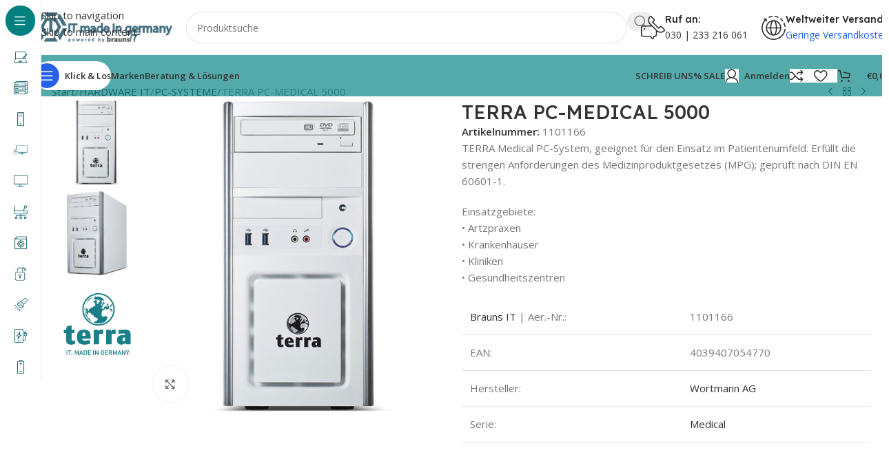

--- FILE ---
content_type: text/html; charset=UTF-8
request_url: https://it-made-in-germany.de/product/terra-pc-medical-5000-2/
body_size: 84473
content:
<!DOCTYPE html>
<html lang="de" prefix="og: https://ogp.me/ns#">
<head><meta charset="UTF-8"><script>if(navigator.userAgent.match(/MSIE|Internet Explorer/i)||navigator.userAgent.match(/Trident\/7\..*?rv:11/i)){var href=document.location.href;if(!href.match(/[?&]nowprocket/)){if(href.indexOf("?")==-1){if(href.indexOf("#")==-1){document.location.href=href+"?nowprocket=1"}else{document.location.href=href.replace("#","?nowprocket=1#")}}else{if(href.indexOf("#")==-1){document.location.href=href+"&nowprocket=1"}else{document.location.href=href.replace("#","&nowprocket=1#")}}}}</script><script>class RocketLazyLoadScripts{constructor(){this.triggerEvents=["keydown","mousedown","mousemove","touchmove","touchstart","touchend","wheel"],this.userEventHandler=this._triggerListener.bind(this),this.touchStartHandler=this._onTouchStart.bind(this),this.touchMoveHandler=this._onTouchMove.bind(this),this.touchEndHandler=this._onTouchEnd.bind(this),this.clickHandler=this._onClick.bind(this),this.interceptedClicks=[],window.addEventListener("pageshow",t=>{this.persisted=t.persisted}),window.addEventListener("DOMContentLoaded",()=>{this._preconnect3rdParties()}),this.delayedScripts={normal:[],async:[],defer:[]},this.trash=[],this.allJQueries=[]}_addUserInteractionListener(t){if(document.hidden){t._triggerListener();return}this.triggerEvents.forEach(e=>window.addEventListener(e,t.userEventHandler,{passive:!0})),window.addEventListener("touchstart",t.touchStartHandler,{passive:!0}),window.addEventListener("mousedown",t.touchStartHandler),document.addEventListener("visibilitychange",t.userEventHandler)}_removeUserInteractionListener(){this.triggerEvents.forEach(t=>window.removeEventListener(t,this.userEventHandler,{passive:!0})),document.removeEventListener("visibilitychange",this.userEventHandler)}_onTouchStart(t){"HTML"!==t.target.tagName&&(window.addEventListener("touchend",this.touchEndHandler),window.addEventListener("mouseup",this.touchEndHandler),window.addEventListener("touchmove",this.touchMoveHandler,{passive:!0}),window.addEventListener("mousemove",this.touchMoveHandler),t.target.addEventListener("click",this.clickHandler),this._renameDOMAttribute(t.target,"onclick","rocket-onclick"),this._pendingClickStarted())}_onTouchMove(t){window.removeEventListener("touchend",this.touchEndHandler),window.removeEventListener("mouseup",this.touchEndHandler),window.removeEventListener("touchmove",this.touchMoveHandler,{passive:!0}),window.removeEventListener("mousemove",this.touchMoveHandler),t.target.removeEventListener("click",this.clickHandler),this._renameDOMAttribute(t.target,"rocket-onclick","onclick"),this._pendingClickFinished()}_onTouchEnd(t){window.removeEventListener("touchend",this.touchEndHandler),window.removeEventListener("mouseup",this.touchEndHandler),window.removeEventListener("touchmove",this.touchMoveHandler,{passive:!0}),window.removeEventListener("mousemove",this.touchMoveHandler)}_onClick(t){t.target.removeEventListener("click",this.clickHandler),this._renameDOMAttribute(t.target,"rocket-onclick","onclick"),this.interceptedClicks.push(t),t.preventDefault(),t.stopPropagation(),t.stopImmediatePropagation(),this._pendingClickFinished()}_replayClicks(){window.removeEventListener("touchstart",this.touchStartHandler,{passive:!0}),window.removeEventListener("mousedown",this.touchStartHandler),this.interceptedClicks.forEach(t=>{t.target.dispatchEvent(new MouseEvent("click",{view:t.view,bubbles:!0,cancelable:!0}))})}_waitForPendingClicks(){return new Promise(t=>{this._isClickPending?this._pendingClickFinished=t:t()})}_pendingClickStarted(){this._isClickPending=!0}_pendingClickFinished(){this._isClickPending=!1}_renameDOMAttribute(t,e,r){t.hasAttribute&&t.hasAttribute(e)&&(event.target.setAttribute(r,event.target.getAttribute(e)),event.target.removeAttribute(e))}_triggerListener(){this._removeUserInteractionListener(this),"loading"===document.readyState?document.addEventListener("DOMContentLoaded",this._loadEverythingNow.bind(this)):this._loadEverythingNow()}_preconnect3rdParties(){let t=[];document.querySelectorAll("script[type=rocketlazyloadscript]").forEach(e=>{if(e.hasAttribute("src")){let r=new URL(e.src).origin;r!==location.origin&&t.push({src:r,crossOrigin:e.crossOrigin||"module"===e.getAttribute("data-rocket-type")})}}),t=[...new Map(t.map(t=>[JSON.stringify(t),t])).values()],this._batchInjectResourceHints(t,"preconnect")}async _loadEverythingNow(){this.lastBreath=Date.now(),this._delayEventListeners(this),this._delayJQueryReady(this),this._handleDocumentWrite(),this._registerAllDelayedScripts(),this._preloadAllScripts(),await this._loadScriptsFromList(this.delayedScripts.normal),await this._loadScriptsFromList(this.delayedScripts.defer),await this._loadScriptsFromList(this.delayedScripts.async);try{await this._triggerDOMContentLoaded(),await this._triggerWindowLoad()}catch(t){console.error(t)}window.dispatchEvent(new Event("rocket-allScriptsLoaded")),this._waitForPendingClicks().then(()=>{this._replayClicks()}),this._emptyTrash()}_registerAllDelayedScripts(){document.querySelectorAll("script[type=rocketlazyloadscript]").forEach(t=>{t.hasAttribute("data-rocket-src")?t.hasAttribute("async")&&!1!==t.async?this.delayedScripts.async.push(t):t.hasAttribute("defer")&&!1!==t.defer||"module"===t.getAttribute("data-rocket-type")?this.delayedScripts.defer.push(t):this.delayedScripts.normal.push(t):this.delayedScripts.normal.push(t)})}async _transformScript(t){return new Promise((await this._littleBreath(),navigator.userAgent.indexOf("Firefox/")>0||""===navigator.vendor)?e=>{let r=document.createElement("script");[...t.attributes].forEach(t=>{let e=t.nodeName;"type"!==e&&("data-rocket-type"===e&&(e="type"),"data-rocket-src"===e&&(e="src"),r.setAttribute(e,t.nodeValue))}),t.text&&(r.text=t.text),r.hasAttribute("src")?(r.addEventListener("load",e),r.addEventListener("error",e)):(r.text=t.text,e());try{t.parentNode.replaceChild(r,t)}catch(i){e()}}:async e=>{function r(){t.setAttribute("data-rocket-status","failed"),e()}try{let i=t.getAttribute("data-rocket-type"),n=t.getAttribute("data-rocket-src");t.text,i?(t.type=i,t.removeAttribute("data-rocket-type")):t.removeAttribute("type"),t.addEventListener("load",function r(){t.setAttribute("data-rocket-status","executed"),e()}),t.addEventListener("error",r),n?(t.removeAttribute("data-rocket-src"),t.src=n):t.src="data:text/javascript;base64,"+btoa(t.text)}catch(s){r()}})}async _loadScriptsFromList(t){let e=t.shift();return e&&e.isConnected?(await this._transformScript(e),this._loadScriptsFromList(t)):Promise.resolve()}_preloadAllScripts(){this._batchInjectResourceHints([...this.delayedScripts.normal,...this.delayedScripts.defer,...this.delayedScripts.async],"preload")}_batchInjectResourceHints(t,e){var r=document.createDocumentFragment();t.forEach(t=>{let i=t.getAttribute&&t.getAttribute("data-rocket-src")||t.src;if(i){let n=document.createElement("link");n.href=i,n.rel=e,"preconnect"!==e&&(n.as="script"),t.getAttribute&&"module"===t.getAttribute("data-rocket-type")&&(n.crossOrigin=!0),t.crossOrigin&&(n.crossOrigin=t.crossOrigin),t.integrity&&(n.integrity=t.integrity),r.appendChild(n),this.trash.push(n)}}),document.head.appendChild(r)}_delayEventListeners(t){let e={};function r(t,r){!function t(r){!e[r]&&(e[r]={originalFunctions:{add:r.addEventListener,remove:r.removeEventListener},eventsToRewrite:[]},r.addEventListener=function(){arguments[0]=i(arguments[0]),e[r].originalFunctions.add.apply(r,arguments)},r.removeEventListener=function(){arguments[0]=i(arguments[0]),e[r].originalFunctions.remove.apply(r,arguments)});function i(t){return e[r].eventsToRewrite.indexOf(t)>=0?"rocket-"+t:t}}(t),e[t].eventsToRewrite.push(r)}function i(t,e){let r=t[e];Object.defineProperty(t,e,{get:()=>r||function(){},set(i){t["rocket"+e]=r=i}})}r(document,"DOMContentLoaded"),r(window,"DOMContentLoaded"),r(window,"load"),r(window,"pageshow"),r(document,"readystatechange"),i(document,"onreadystatechange"),i(window,"onload"),i(window,"onpageshow")}_delayJQueryReady(t){let e;function r(r){if(r&&r.fn&&!t.allJQueries.includes(r)){r.fn.ready=r.fn.init.prototype.ready=function(e){return t.domReadyFired?e.bind(document)(r):document.addEventListener("rocket-DOMContentLoaded",()=>e.bind(document)(r)),r([])};let i=r.fn.on;r.fn.on=r.fn.init.prototype.on=function(){if(this[0]===window){function t(t){return t.split(" ").map(t=>"load"===t||0===t.indexOf("load.")?"rocket-jquery-load":t).join(" ")}"string"==typeof arguments[0]||arguments[0]instanceof String?arguments[0]=t(arguments[0]):"object"==typeof arguments[0]&&Object.keys(arguments[0]).forEach(e=>{delete Object.assign(arguments[0],{[t(e)]:arguments[0][e]})[e]})}return i.apply(this,arguments),this},t.allJQueries.push(r)}e=r}r(window.jQuery),Object.defineProperty(window,"jQuery",{get:()=>e,set(t){r(t)}})}async _triggerDOMContentLoaded(){this.domReadyFired=!0,await this._littleBreath(),document.dispatchEvent(new Event("rocket-DOMContentLoaded")),await this._littleBreath(),window.dispatchEvent(new Event("rocket-DOMContentLoaded")),await this._littleBreath(),document.dispatchEvent(new Event("rocket-readystatechange")),await this._littleBreath(),document.rocketonreadystatechange&&document.rocketonreadystatechange()}async _triggerWindowLoad(){await this._littleBreath(),window.dispatchEvent(new Event("rocket-load")),await this._littleBreath(),window.rocketonload&&window.rocketonload(),await this._littleBreath(),this.allJQueries.forEach(t=>t(window).trigger("rocket-jquery-load")),await this._littleBreath();let t=new Event("rocket-pageshow");t.persisted=this.persisted,window.dispatchEvent(t),await this._littleBreath(),window.rocketonpageshow&&window.rocketonpageshow({persisted:this.persisted})}_handleDocumentWrite(){let t=new Map;document.write=document.writeln=function(e){let r=document.currentScript;r||console.error("WPRocket unable to document.write this: "+e);let i=document.createRange(),n=r.parentElement,s=t.get(r);void 0===s&&(s=r.nextSibling,t.set(r,s));let a=document.createDocumentFragment();i.setStart(a,0),a.appendChild(i.createContextualFragment(e)),n.insertBefore(a,s)}}async _littleBreath(){Date.now()-this.lastBreath>45&&(await this._requestAnimFrame(),this.lastBreath=Date.now())}async _requestAnimFrame(){return document.hidden?new Promise(t=>setTimeout(t)):new Promise(t=>requestAnimationFrame(t))}_emptyTrash(){this.trash.forEach(t=>t.remove())}static run(){let t=new RocketLazyLoadScripts;t._addUserInteractionListener(t)}}RocketLazyLoadScripts.run();</script>
	
	<link rel="profile" href="https://gmpg.org/xfn/11">
	<link rel="pingback" href="https://it-made-in-germany.de/xmlrpc.php">

	
<!-- Suchmaschinen-Optimierung durch Rank Math PRO - https://rankmath.com/ -->
<title>TERRA PC-MEDICAL 5000 - IT made in Germany</title><link rel="preload" as="style" href="https://fonts.googleapis.com/css?family=Open%20Sans%3A400%2C600%7CLexend%20Deca%3A400%2C600%2C500%2C700&#038;display=swap" /><link rel="stylesheet" href="https://fonts.googleapis.com/css?family=Open%20Sans%3A400%2C600%7CLexend%20Deca%3A400%2C600%2C500%2C700&#038;display=swap" media="print" onload="this.media='all'" /><noscript><link rel="stylesheet" href="https://fonts.googleapis.com/css?family=Open%20Sans%3A400%2C600%7CLexend%20Deca%3A400%2C600%2C500%2C700&#038;display=swap" /></noscript>
<meta name="description" content="TERRA Medical PC-System, geeignet für den Einsatz im Patientenumfeld. Erfüllt die strengen Anforderungen des Medizinproduktgesetzes (MPG); geprüft nach DIN EN 60601-1. Einsatzgebiete: • Artzpraxen • Krankenhäuser • Kliniken • Gesundheitszentren Brauns IT | Aer.-Nr.: 1101166 EAN: 4039407054770 Hersteller: Wortmann AG Serie: Medical &nbsp;"/>
<meta name="robots" content="follow, index, max-snippet:-1, max-video-preview:-1, max-image-preview:large"/>
<link rel="canonical" href="https://it-made-in-germany.de/product/terra-pc-medical-5000-2/" />
<meta property="og:locale" content="de_DE" />
<meta property="og:type" content="product" />
<meta property="og:title" content="TERRA PC-MEDICAL 5000 - IT made in Germany" />
<meta property="og:description" content="TERRA Medical PC-System, geeignet für den Einsatz im Patientenumfeld. Erfüllt die strengen Anforderungen des Medizinproduktgesetzes (MPG); geprüft nach DIN EN 60601-1. Einsatzgebiete: • Artzpraxen • Krankenhäuser • Kliniken • Gesundheitszentren Brauns IT | Aer.-Nr.: 1101166 EAN: 4039407054770 Hersteller: Wortmann AG Serie: Medical &nbsp;" />
<meta property="og:url" content="https://it-made-in-germany.de/product/terra-pc-medical-5000-2/" />
<meta property="og:site_name" content="it-made-in-germany.de" />
<meta property="og:updated_time" content="2024-03-27T14:18:26+01:00" />
<meta property="og:image" content="https://it-made-in-germany.de/wp-content/uploads/2021/05/Produktbild_1-5.jpg" />
<meta property="og:image:secure_url" content="https://it-made-in-germany.de/wp-content/uploads/2021/05/Produktbild_1-5.jpg" />
<meta property="og:image:width" content="605" />
<meta property="og:image:height" content="605" />
<meta property="og:image:alt" content="TERRA PC-MEDICAL" />
<meta property="og:image:type" content="image/jpeg" />
<meta property="product:price:amount" content="976.67" />
<meta property="product:price:currency" content="EUR" />
<meta property="product:retailer_item_id" content="1101166" />
<meta name="twitter:card" content="summary_large_image" />
<meta name="twitter:title" content="TERRA PC-MEDICAL 5000 - IT made in Germany" />
<meta name="twitter:description" content="TERRA Medical PC-System, geeignet für den Einsatz im Patientenumfeld. Erfüllt die strengen Anforderungen des Medizinproduktgesetzes (MPG); geprüft nach DIN EN 60601-1. Einsatzgebiete: • Artzpraxen • Krankenhäuser • Kliniken • Gesundheitszentren Brauns IT | Aer.-Nr.: 1101166 EAN: 4039407054770 Hersteller: Wortmann AG Serie: Medical &nbsp;" />
<meta name="twitter:image" content="https://it-made-in-germany.de/wp-content/uploads/2021/05/Produktbild_1-5.jpg" />
<meta name="twitter:label1" content="Preis" />
<meta name="twitter:data1" content="&euro;976,67" />
<meta name="twitter:label2" content="Verfügbarkeit" />
<meta name="twitter:data2" content="&lt;span&gt;Nicht vorrätig&lt;/span&gt;" />
<script type="application/ld+json" class="rank-math-schema-pro">{"@context":"https://schema.org","@graph":[{"@type":"Place","@id":"https://it-made-in-germany.de/#place","address":{"@type":"PostalAddress","streetAddress":"Alte Jakobstr. 77 D","addressLocality":"Berlin","addressRegion":"Berlin","postalCode":"10179","addressCountry":"Deutschland"}},{"@type":"Organization","@id":"https://it-made-in-germany.de/#organization","name":"Brauns IT","url":"https://it-made-in-germany.de","sameAs":["https://www.facebook.com/itmadeingermany/"],"address":{"@type":"PostalAddress","streetAddress":"Alte Jakobstr. 77 D","addressLocality":"Berlin","addressRegion":"Berlin","postalCode":"10179","addressCountry":"Deutschland"},"logo":{"@type":"ImageObject","@id":"https://it-made-in-germany.de/#logo","url":"https://it-made-in-germany.de/wp-content/uploads/2022/03/Logo_IT_made_in_germany.png","contentUrl":"https://it-made-in-germany.de/wp-content/uploads/2022/03/Logo_IT_made_in_germany.png","caption":"it-made-in-germany.de","inLanguage":"de","width":"354","height":"67"},"contactPoint":[{"@type":"ContactPoint","telephone":"30 233 216 060","contactType":"customer support"}],"location":{"@id":"https://it-made-in-germany.de/#place"}},{"@type":"WebSite","@id":"https://it-made-in-germany.de/#website","url":"https://it-made-in-germany.de","name":"it-made-in-germany.de","publisher":{"@id":"https://it-made-in-germany.de/#organization"},"inLanguage":"de"},{"@type":"ImageObject","@id":"https://it-made-in-germany.de/wp-content/uploads/2021/05/Produktbild_1-5.jpg","url":"https://it-made-in-germany.de/wp-content/uploads/2021/05/Produktbild_1-5.jpg","width":"605","height":"605","caption":"TERRA PC-MEDICAL","inLanguage":"de"},{"@type":"BreadcrumbList","@id":"https://it-made-in-germany.de/product/terra-pc-medical-5000-2/#breadcrumb","itemListElement":[{"@type":"ListItem","position":"1","item":{"@id":"https://it-made-in-germany.de","name":"Startseite"}},{"@type":"ListItem","position":"2","item":{"@id":"https://it-made-in-germany.de/product/terra-pc-medical-5000-2/","name":"TERRA PC-MEDICAL 5000"}}]},{"@type":"ItemPage","@id":"https://it-made-in-germany.de/product/terra-pc-medical-5000-2/#webpage","url":"https://it-made-in-germany.de/product/terra-pc-medical-5000-2/","name":"TERRA PC-MEDICAL 5000 - IT made in Germany","datePublished":"2021-05-09T17:14:05+02:00","dateModified":"2024-03-27T14:18:26+01:00","isPartOf":{"@id":"https://it-made-in-germany.de/#website"},"primaryImageOfPage":{"@id":"https://it-made-in-germany.de/wp-content/uploads/2021/05/Produktbild_1-5.jpg"},"inLanguage":"de","breadcrumb":{"@id":"https://it-made-in-germany.de/product/terra-pc-medical-5000-2/#breadcrumb"}},{"@type":"Product","name":"TERRA PC-MEDICAL 5000 - IT made in Germany","description":"TERRA Medical PC-System, geeignet f\u00fcr den Einsatz im Patientenumfeld. Erf\u00fcllt die strengen Anforderungen des Medizinproduktgesetzes (MPG); gepr\u00fcft nach DIN EN 60601-1. Einsatzgebiete: \u2022 Artzpraxen \u2022 Krankenh\u00e4user \u2022 Kliniken \u2022 Gesundheitszentren Brauns IT | Aer.-Nr.: 1101166 EAN: 4039407054770 Hersteller: Wortmann AG Serie: Medical &nbsp;","sku":"1101166","category":"HARDWARE IT &gt; PC-SYSTEME &gt; Business","mainEntityOfPage":{"@id":"https://it-made-in-germany.de/product/terra-pc-medical-5000-2/#webpage"},"image":[{"@type":"ImageObject","url":"https://it-made-in-germany.de/wp-content/uploads/2021/05/Produktbild_1-5.jpg","height":"605","width":"605"},{"@type":"ImageObject","url":"https://it-made-in-germany.de/wp-content/uploads/2021/05/5000_Medical_2.jpg","height":"605","width":"605"},{"@type":"ImageObject","url":"https://it-made-in-germany.de/wp-content/uploads/2022/01/Terra_IT_made_in_germany_logo_tuerkies.jpg","height":"750","width":"750"}],"offers":{"@type":"Offer","price":"976.67","priceCurrency":"EUR","priceValidUntil":"2027-12-31","availability":"http://schema.org/OutOfStock","itemCondition":"NewCondition","url":"https://it-made-in-germany.de/product/terra-pc-medical-5000-2/","seller":{"@type":"Organization","@id":"https://it-made-in-germany.de/","name":"it-made-in-germany.de","url":"https://it-made-in-germany.de","logo":"https://it-made-in-germany.de/wp-content/uploads/2022/03/Logo_IT_made_in_germany.png"},"priceSpecification":{"price":"976.67","priceCurrency":"EUR","valueAddedTaxIncluded":"false"}},"additionalProperty":[{"@type":"PropertyValue","name":"pa_arbeitsspeicher","value":"8"},{"@type":"PropertyValue","name":"pa_betriebssystem","value":"Windows 10 Pro"},{"@type":"PropertyValue","name":"pa_farbe","value":"wei\u00df"},{"@type":"PropertyValue","name":"pa_festplatte-gesamtkapazitaet","value":"256GB"},{"@type":"PropertyValue","name":"pa_gewicht","value":"7000"},{"@type":"PropertyValue","name":"pa_grafikkarte","value":"Intel\u00ae UHD Graphics"},{"@type":"PropertyValue","name":"pa_hersteller-grafikkarte","value":"Intel"},{"@type":"PropertyValue","name":"pa_marke","value":"Terra"},{"@type":"PropertyValue","name":"pa_prozessor","value":"Intel\u00ae Core i5"},{"@type":"PropertyValue","name":"pa_przessorkerne","value":"Hexa-Core (6 Kerne)"}],"@id":"https://it-made-in-germany.de/product/terra-pc-medical-5000-2/#richSnippet"}]}</script>
<!-- /Rank Math WordPress SEO Plugin -->

<link rel='dns-prefetch' href='//capi-automation.s3.us-east-2.amazonaws.com' />
<link rel='dns-prefetch' href='//www.googletagmanager.com' />
<link rel='dns-prefetch' href='//fonts.googleapis.com' />
<link rel='dns-prefetch' href='//cdn.jsdelivr.net' />
<link rel='dns-prefetch' href='//cdnjs.cloudflare.com' />
<link href='https://fonts.gstatic.com' crossorigin rel='preconnect' />
<link rel="alternate" type="application/rss+xml" title="IT made in Germany &raquo; Feed" href="https://it-made-in-germany.de/feed/" />
<link rel="alternate" type="application/rss+xml" title="IT made in Germany &raquo; Kommentar-Feed" href="https://it-made-in-germany.de/comments/feed/" />
<link rel="alternate" type="application/rss+xml" title="IT made in Germany &raquo; TERRA PC-MEDICAL 5000-Kommentar-Feed" href="https://it-made-in-germany.de/product/terra-pc-medical-5000-2/feed/" />
<link rel="alternate" title="oEmbed (JSON)" type="application/json+oembed" href="https://it-made-in-germany.de/wp-json/oembed/1.0/embed?url=https%3A%2F%2Fit-made-in-germany.de%2Fproduct%2Fterra-pc-medical-5000-2%2F" />
<link rel="alternate" title="oEmbed (XML)" type="text/xml+oembed" href="https://it-made-in-germany.de/wp-json/oembed/1.0/embed?url=https%3A%2F%2Fit-made-in-germany.de%2Fproduct%2Fterra-pc-medical-5000-2%2F&#038;format=xml" />
<style id='wp-img-auto-sizes-contain-inline-css' type='text/css'>
img:is([sizes=auto i],[sizes^="auto," i]){contain-intrinsic-size:3000px 1500px}
/*# sourceURL=wp-img-auto-sizes-contain-inline-css */
</style>
<link data-minify="1" rel='stylesheet' id='german-market-blocks-integrations-css' href='https://it-made-in-germany.de/wp-content/cache/min/1/wp-content/plugins/woocommerce-german-market/german-market-blocks/build/integrations.css?ver=1768976166' type='text/css' media='all' />
<link data-minify="1" rel='stylesheet' id='german-market-checkout-block-checkboxes-css' href='https://it-made-in-germany.de/wp-content/cache/min/1/wp-content/plugins/woocommerce-german-market/german-market-blocks/build/blocks/checkout-checkboxes/style-index.css?ver=1768976166' type='text/css' media='all' />
<link data-minify="1" rel='stylesheet' id='german-market-checkout-block-eu-vat-id-css' href='https://it-made-in-germany.de/wp-content/cache/min/1/wp-content/plugins/woocommerce-german-market/german-market-blocks/build/blocks/eu-vat-id/style-index.css?ver=1768976166' type='text/css' media='all' />
<link data-minify="1" rel='stylesheet' id='german-market-product-charging-device-css' href='https://it-made-in-germany.de/wp-content/cache/min/1/wp-content/plugins/woocommerce-german-market/german-market-blocks/build/blocks/product-charging-device/style-index.css?ver=1768976166' type='text/css' media='all' />
<link data-minify="1" rel='stylesheet' id='wooco-blocks-css' href='https://it-made-in-germany.de/wp-content/cache/min/1/wp-content/plugins/wpc-composite-products/assets/css/blocks.css?ver=1768976166' type='text/css' media='all' />
<link rel='stylesheet' id='wp-block-library-css' href='https://it-made-in-germany.de/wp-includes/css/dist/block-library/style.min.css?ver=6.9' type='text/css' media='all' />
<style id='global-styles-inline-css' type='text/css'>
:root{--wp--preset--aspect-ratio--square: 1;--wp--preset--aspect-ratio--4-3: 4/3;--wp--preset--aspect-ratio--3-4: 3/4;--wp--preset--aspect-ratio--3-2: 3/2;--wp--preset--aspect-ratio--2-3: 2/3;--wp--preset--aspect-ratio--16-9: 16/9;--wp--preset--aspect-ratio--9-16: 9/16;--wp--preset--color--black: #000000;--wp--preset--color--cyan-bluish-gray: #abb8c3;--wp--preset--color--white: #ffffff;--wp--preset--color--pale-pink: #f78da7;--wp--preset--color--vivid-red: #cf2e2e;--wp--preset--color--luminous-vivid-orange: #ff6900;--wp--preset--color--luminous-vivid-amber: #fcb900;--wp--preset--color--light-green-cyan: #7bdcb5;--wp--preset--color--vivid-green-cyan: #00d084;--wp--preset--color--pale-cyan-blue: #8ed1fc;--wp--preset--color--vivid-cyan-blue: #0693e3;--wp--preset--color--vivid-purple: #9b51e0;--wp--preset--gradient--vivid-cyan-blue-to-vivid-purple: linear-gradient(135deg,rgb(6,147,227) 0%,rgb(155,81,224) 100%);--wp--preset--gradient--light-green-cyan-to-vivid-green-cyan: linear-gradient(135deg,rgb(122,220,180) 0%,rgb(0,208,130) 100%);--wp--preset--gradient--luminous-vivid-amber-to-luminous-vivid-orange: linear-gradient(135deg,rgb(252,185,0) 0%,rgb(255,105,0) 100%);--wp--preset--gradient--luminous-vivid-orange-to-vivid-red: linear-gradient(135deg,rgb(255,105,0) 0%,rgb(207,46,46) 100%);--wp--preset--gradient--very-light-gray-to-cyan-bluish-gray: linear-gradient(135deg,rgb(238,238,238) 0%,rgb(169,184,195) 100%);--wp--preset--gradient--cool-to-warm-spectrum: linear-gradient(135deg,rgb(74,234,220) 0%,rgb(151,120,209) 20%,rgb(207,42,186) 40%,rgb(238,44,130) 60%,rgb(251,105,98) 80%,rgb(254,248,76) 100%);--wp--preset--gradient--blush-light-purple: linear-gradient(135deg,rgb(255,206,236) 0%,rgb(152,150,240) 100%);--wp--preset--gradient--blush-bordeaux: linear-gradient(135deg,rgb(254,205,165) 0%,rgb(254,45,45) 50%,rgb(107,0,62) 100%);--wp--preset--gradient--luminous-dusk: linear-gradient(135deg,rgb(255,203,112) 0%,rgb(199,81,192) 50%,rgb(65,88,208) 100%);--wp--preset--gradient--pale-ocean: linear-gradient(135deg,rgb(255,245,203) 0%,rgb(182,227,212) 50%,rgb(51,167,181) 100%);--wp--preset--gradient--electric-grass: linear-gradient(135deg,rgb(202,248,128) 0%,rgb(113,206,126) 100%);--wp--preset--gradient--midnight: linear-gradient(135deg,rgb(2,3,129) 0%,rgb(40,116,252) 100%);--wp--preset--font-size--small: 13px;--wp--preset--font-size--medium: 20px;--wp--preset--font-size--large: 36px;--wp--preset--font-size--x-large: 42px;--wp--preset--spacing--20: 0.44rem;--wp--preset--spacing--30: 0.67rem;--wp--preset--spacing--40: 1rem;--wp--preset--spacing--50: 1.5rem;--wp--preset--spacing--60: 2.25rem;--wp--preset--spacing--70: 3.38rem;--wp--preset--spacing--80: 5.06rem;--wp--preset--shadow--natural: 6px 6px 9px rgba(0, 0, 0, 0.2);--wp--preset--shadow--deep: 12px 12px 50px rgba(0, 0, 0, 0.4);--wp--preset--shadow--sharp: 6px 6px 0px rgba(0, 0, 0, 0.2);--wp--preset--shadow--outlined: 6px 6px 0px -3px rgb(255, 255, 255), 6px 6px rgb(0, 0, 0);--wp--preset--shadow--crisp: 6px 6px 0px rgb(0, 0, 0);}:where(body) { margin: 0; }.wp-site-blocks > .alignleft { float: left; margin-right: 2em; }.wp-site-blocks > .alignright { float: right; margin-left: 2em; }.wp-site-blocks > .aligncenter { justify-content: center; margin-left: auto; margin-right: auto; }:where(.is-layout-flex){gap: 0.5em;}:where(.is-layout-grid){gap: 0.5em;}.is-layout-flow > .alignleft{float: left;margin-inline-start: 0;margin-inline-end: 2em;}.is-layout-flow > .alignright{float: right;margin-inline-start: 2em;margin-inline-end: 0;}.is-layout-flow > .aligncenter{margin-left: auto !important;margin-right: auto !important;}.is-layout-constrained > .alignleft{float: left;margin-inline-start: 0;margin-inline-end: 2em;}.is-layout-constrained > .alignright{float: right;margin-inline-start: 2em;margin-inline-end: 0;}.is-layout-constrained > .aligncenter{margin-left: auto !important;margin-right: auto !important;}.is-layout-constrained > :where(:not(.alignleft):not(.alignright):not(.alignfull)){margin-left: auto !important;margin-right: auto !important;}body .is-layout-flex{display: flex;}.is-layout-flex{flex-wrap: wrap;align-items: center;}.is-layout-flex > :is(*, div){margin: 0;}body .is-layout-grid{display: grid;}.is-layout-grid > :is(*, div){margin: 0;}body{padding-top: 0px;padding-right: 0px;padding-bottom: 0px;padding-left: 0px;}a:where(:not(.wp-element-button)){text-decoration: none;}:root :where(.wp-element-button, .wp-block-button__link){background-color: #32373c;border-width: 0;color: #fff;font-family: inherit;font-size: inherit;font-style: inherit;font-weight: inherit;letter-spacing: inherit;line-height: inherit;padding-top: calc(0.667em + 2px);padding-right: calc(1.333em + 2px);padding-bottom: calc(0.667em + 2px);padding-left: calc(1.333em + 2px);text-decoration: none;text-transform: inherit;}.has-black-color{color: var(--wp--preset--color--black) !important;}.has-cyan-bluish-gray-color{color: var(--wp--preset--color--cyan-bluish-gray) !important;}.has-white-color{color: var(--wp--preset--color--white) !important;}.has-pale-pink-color{color: var(--wp--preset--color--pale-pink) !important;}.has-vivid-red-color{color: var(--wp--preset--color--vivid-red) !important;}.has-luminous-vivid-orange-color{color: var(--wp--preset--color--luminous-vivid-orange) !important;}.has-luminous-vivid-amber-color{color: var(--wp--preset--color--luminous-vivid-amber) !important;}.has-light-green-cyan-color{color: var(--wp--preset--color--light-green-cyan) !important;}.has-vivid-green-cyan-color{color: var(--wp--preset--color--vivid-green-cyan) !important;}.has-pale-cyan-blue-color{color: var(--wp--preset--color--pale-cyan-blue) !important;}.has-vivid-cyan-blue-color{color: var(--wp--preset--color--vivid-cyan-blue) !important;}.has-vivid-purple-color{color: var(--wp--preset--color--vivid-purple) !important;}.has-black-background-color{background-color: var(--wp--preset--color--black) !important;}.has-cyan-bluish-gray-background-color{background-color: var(--wp--preset--color--cyan-bluish-gray) !important;}.has-white-background-color{background-color: var(--wp--preset--color--white) !important;}.has-pale-pink-background-color{background-color: var(--wp--preset--color--pale-pink) !important;}.has-vivid-red-background-color{background-color: var(--wp--preset--color--vivid-red) !important;}.has-luminous-vivid-orange-background-color{background-color: var(--wp--preset--color--luminous-vivid-orange) !important;}.has-luminous-vivid-amber-background-color{background-color: var(--wp--preset--color--luminous-vivid-amber) !important;}.has-light-green-cyan-background-color{background-color: var(--wp--preset--color--light-green-cyan) !important;}.has-vivid-green-cyan-background-color{background-color: var(--wp--preset--color--vivid-green-cyan) !important;}.has-pale-cyan-blue-background-color{background-color: var(--wp--preset--color--pale-cyan-blue) !important;}.has-vivid-cyan-blue-background-color{background-color: var(--wp--preset--color--vivid-cyan-blue) !important;}.has-vivid-purple-background-color{background-color: var(--wp--preset--color--vivid-purple) !important;}.has-black-border-color{border-color: var(--wp--preset--color--black) !important;}.has-cyan-bluish-gray-border-color{border-color: var(--wp--preset--color--cyan-bluish-gray) !important;}.has-white-border-color{border-color: var(--wp--preset--color--white) !important;}.has-pale-pink-border-color{border-color: var(--wp--preset--color--pale-pink) !important;}.has-vivid-red-border-color{border-color: var(--wp--preset--color--vivid-red) !important;}.has-luminous-vivid-orange-border-color{border-color: var(--wp--preset--color--luminous-vivid-orange) !important;}.has-luminous-vivid-amber-border-color{border-color: var(--wp--preset--color--luminous-vivid-amber) !important;}.has-light-green-cyan-border-color{border-color: var(--wp--preset--color--light-green-cyan) !important;}.has-vivid-green-cyan-border-color{border-color: var(--wp--preset--color--vivid-green-cyan) !important;}.has-pale-cyan-blue-border-color{border-color: var(--wp--preset--color--pale-cyan-blue) !important;}.has-vivid-cyan-blue-border-color{border-color: var(--wp--preset--color--vivid-cyan-blue) !important;}.has-vivid-purple-border-color{border-color: var(--wp--preset--color--vivid-purple) !important;}.has-vivid-cyan-blue-to-vivid-purple-gradient-background{background: var(--wp--preset--gradient--vivid-cyan-blue-to-vivid-purple) !important;}.has-light-green-cyan-to-vivid-green-cyan-gradient-background{background: var(--wp--preset--gradient--light-green-cyan-to-vivid-green-cyan) !important;}.has-luminous-vivid-amber-to-luminous-vivid-orange-gradient-background{background: var(--wp--preset--gradient--luminous-vivid-amber-to-luminous-vivid-orange) !important;}.has-luminous-vivid-orange-to-vivid-red-gradient-background{background: var(--wp--preset--gradient--luminous-vivid-orange-to-vivid-red) !important;}.has-very-light-gray-to-cyan-bluish-gray-gradient-background{background: var(--wp--preset--gradient--very-light-gray-to-cyan-bluish-gray) !important;}.has-cool-to-warm-spectrum-gradient-background{background: var(--wp--preset--gradient--cool-to-warm-spectrum) !important;}.has-blush-light-purple-gradient-background{background: var(--wp--preset--gradient--blush-light-purple) !important;}.has-blush-bordeaux-gradient-background{background: var(--wp--preset--gradient--blush-bordeaux) !important;}.has-luminous-dusk-gradient-background{background: var(--wp--preset--gradient--luminous-dusk) !important;}.has-pale-ocean-gradient-background{background: var(--wp--preset--gradient--pale-ocean) !important;}.has-electric-grass-gradient-background{background: var(--wp--preset--gradient--electric-grass) !important;}.has-midnight-gradient-background{background: var(--wp--preset--gradient--midnight) !important;}.has-small-font-size{font-size: var(--wp--preset--font-size--small) !important;}.has-medium-font-size{font-size: var(--wp--preset--font-size--medium) !important;}.has-large-font-size{font-size: var(--wp--preset--font-size--large) !important;}.has-x-large-font-size{font-size: var(--wp--preset--font-size--x-large) !important;}
:where(.wp-block-post-template.is-layout-flex){gap: 1.25em;}:where(.wp-block-post-template.is-layout-grid){gap: 1.25em;}
:where(.wp-block-term-template.is-layout-flex){gap: 1.25em;}:where(.wp-block-term-template.is-layout-grid){gap: 1.25em;}
:where(.wp-block-columns.is-layout-flex){gap: 2em;}:where(.wp-block-columns.is-layout-grid){gap: 2em;}
:root :where(.wp-block-pullquote){font-size: 1.5em;line-height: 1.6;}
/*# sourceURL=global-styles-inline-css */
</style>
<style id='woocommerce-inline-inline-css' type='text/css'>
.woocommerce form .form-row .required { visibility: visible; }
/*# sourceURL=woocommerce-inline-inline-css */
</style>
<link rel='stylesheet' id='wp-live-chat-support-css' href='https://it-made-in-germany.de/wp-content/plugins/wp-live-chat-support/public/css/wplc-plugin-public.css?ver=10.0.17' type='text/css' media='all' />
<link data-minify="1" rel='stylesheet' id='wooco-frontend-css' href='https://it-made-in-germany.de/wp-content/cache/min/1/wp-content/plugins/wpc-composite-products/assets/css/frontend.css?ver=1768976166' type='text/css' media='all' />
<link rel='stylesheet' id='woocommerce-eu-vatin-check-style-css' href='https://it-made-in-germany.de/wp-content/plugins/woocommerce-german-market/add-ons/woocommerce-eu-vatin-check/assets/css/frontend.min.css' type='text/css' media='all' />
<link data-minify="1" rel='stylesheet' id='german-market-blocks-order-button-position-css' href='https://it-made-in-germany.de/wp-content/cache/min/1/wp-content/plugins/woocommerce-german-market/german-market-blocks/additional-css/order-button-checkout-fields.css?ver=1768976166' type='text/css' media='all' />
<link rel='stylesheet' id='woocommerce-de_frontend_styles-css' href='https://it-made-in-germany.de/wp-content/plugins/woocommerce-german-market/css/frontend.min.css?ver=3.54' type='text/css' media='all' />
<link rel='stylesheet' id='bm-frontend-css' href='https://it-made-in-germany.de/wp-content/plugins/b2b-market/assets/public/bm-frontend.min.css?ver=2.1.11' type='text/css' media='all' />
<style id='wp-dynamic-css-cc-bottom-right-style-inline-css' type='text/css'>
#cc-cookie-message { position: fixed; right: 30px; bottom: 30px; width: 100%; max-height: calc(100vh - 60px); max-width: 555px; background-color: #ffffff; color: #000000; font-size: 14px; padding: 2.5rem; overflow: auto; box-shadow: 0 6px 6px rgba(0, 0, 0, 0.25); z-index: 0; margin-left: 30px; }  .cc-cookie-section { border-bottom: 1px solid; padding-bottom: 20px; margin-bottom: 20px; }  #cc-cookie-message p:last-child { text-align: left!important; }  #cc-cookie-message button#cc-cookie-accept { margin-left: 0px; }  #cc-cookie-message button#cc-cookie-necessary.cc-is-style-link { margin: unset; }  .cc-cookie-links { margin: 10px 0 15px 0; }  @media screen and (max-width: 480px) { #cc-cookie-message { max-width: 100%; max-height: 100vh; width: 100%; left: 0; right: 0; bottom: 0; margin: 0 auto; }      #cc-cookie-message { padding: 2rem 2rem 1.5rem; } }
/*# sourceURL=wp-dynamic-css-cc-bottom-right-style-inline-css */
</style>
<style id='wp-dynamic-css-cc-dynamic-style-inline-css' type='text/css'>
#cc-cookie-overlay { display: block; height: 100%; width: 100%; position: fixed; background: transparent; z-index: 0; left: 0px; top: 0px; overflow-x: hidden; transition: all 0.5s ease 0s; }  #cc-cookie-message h4 { color: #000000; font-size: 25px; font-weight: 500; margin-bottom: 10px; margin-top: 0px; }  #cc-cookie-message ul { margin: 0; }  #cc-cookie-message li { width: 100% !important; display: block !important; }  #cc-cookie-message h5 { color: #000000; font-size: calc(25px - 50%); font-weight: 500; margin-bottom: 10px; margin-top: 0px; }  #cc-cookie-message p, #cc-cookie-message ul { color: #000000; font-size: 14px; line-height: 1.5em; margin: 1rem 0; padding-left: 0; }  #cc-cookie-message li { width: 49%; display: inline-block; }  #cc-cookie-message a, #cc-cookie-message button.cc-is-style-link{ border: none; color: #808080; text-decoration: none; font-size: 14px; padding-bottom: 2px; cursor: pointer; transition: all 0.3s ease-in; }  #cc-cookie-message button.cc-is-style-link { text-transform: none; background-color: initial; padding: initial; margin: initial; font-weight: initial; line-height: inherit; }  #cc-cookie-message button#cc-cookie-necessary:not(.cc-is-style-link) { color: #808080; background: #2FAC66; }  #cc-cookie-message button#cc-cookie-necessary:not(.cc-is-style-link):hover, #cc-cookie-message button#cc-cookie-necessary:not(.cc-is-style-link):focus { color: #2FAC66; background: #808080; border: 2px solid #2FAC66; }  #cc-cookie-message #cc-cookie-necessary { color: #808080; }  #cc-cookie-message .cc-cookie-links, #cc-cookie-message .cc-cookie-links a { color: #808080; text-decoration: none; font-size: 14px; padding-bottom: 2px; cursor: pointer; transition: all 0.3s ease-in; }  #cc-cookie-message a:hover, #cc-cookie-message .cc-cookie-links a:hover, #cc-cookie-message button.cc-is-style-link:hover, #cc-cookie-message a:focus, #cc-cookie-message .cc-cookie-links a:focus, #cc-cookie-message button.cc-is-style-link:focus { color: #808080; text-decoration: underline; transition: all 0.3s ease-in; }  #cc-cookie-message button.cc-is-style-link:hover, #cc-cookie-message button.cc-is-style-link:focus { border: none; }  #cc-cookie-message label { cursor: pointer; }  #cc-cookie-description { margin: 0; }  #cc-cookie-message button { border: 2px solid transparent; background: #436e7f; color: #ffffff; font-size: 14px; padding: 1rem 1.5rem; text-transform: uppercase; border-radius: 0; margin-right: 15px; margin-bottom: .5rem; cursor: pointer; transition: all 0.3s ease-in; }  #cc-cookie-message button:hover, #cc-cookie-message button:focus { border: 2px solid #436e7f; background: #ffffff; color: #436e7f; }  #cc-cookie-message button:last-child { margin-right: 0; }  #cc-cookie-message button:hover { transition: all 0.3s ease-in; }  button#cc-cookie-advanced { background: #cacaca; color: #ffffff; font-size: 14px; }  button#cc-cookie-advanced:hover, button#cc-cookie-advanced:focus { background: #ffffff; color: #cacaca; border: 2px solid #cacaca; transition: all 0.3s ease-in; }  #cc-cookie-message button:disabled { opacity: 0.3; }  button#cc-cookie-necessary.cc-is-style-link { display: block; margin-left: auto; margin-right: auto; }  #cc-cookie-types { padding-top: 20px; }  .is-advanced #cc-cookie-accept-selection { display: none !important; }  .is-advanced .cc-group-headline { font-weight: bold; }  .cc-cookie-section > p { margin-bottom: 0; }  #cc-cookie-message input[type="checkbox"] { float: none; margin-top: 0; margin-right: 5px; }  .cc-row.cc-row-accept .cc-value { align-content: center; display: flex; }  #cc-cookie-message .cc-status { display: inline-block; }  #cc-cookie-message .cc-status .cc-status-checked, #cc-cookie-message input.cc_cookie[type=checkbox]:checked + .cc-status .cc-status-unchecked { display: none; }  #cc-cookie-message input.cc_cookie[type=checkbox]:checked + .cc-status .cc-status-checked { display: inline-block; }  .cc-cookie-details .cc-row { display: flex; overflow-wrap: anywhere; }  .cc-cookie-details .cc-prop { flex: 0 0 40%; max-width: 40%; font-weight: bold; }  .cc-cookie-details .cc-value a { font-size: 100% !important; }  #cc-all-marketing-cookies, #cc-all-statistics-cookies, #cc-all-external-media-cookies { margin-right: 5px; }  .cc-cookie-detailed { display: none; margin-top: 15px; }  .cc-cookie-detailed li { padding-left: 1.5rem; }  .theme-wordpress-theme-atomion input.cc_checkbox { opacity: 0; display: inline-block; }  .theme-wordpress-theme-atomion #cc-cookie-message input[type="checkbox"].cc_checkbox { margin-right: 0; }  @media screen and (max-width: 480px) { .cc-cookie-details .cc-row { flex-direction: column; }      .cc-cookie-details .cc-prop { flex: 0 0 100%; max-width: 100%; }      #cc-cookie-message button { width: 100%; margin-right: 0; } }    p.cc_accept_box { background: #EFEFEF; padding: 3rem; display: flex; flex-wrap: wrap; flex-flow: column; align-items: center; }    @media print { #cc-cookie-message,      #cc-cookie-overlay { display: none !important; }  }
/*# sourceURL=wp-dynamic-css-cc-dynamic-style-inline-css */
</style>
<link rel='stylesheet' id='wapf-frontend-css' href='https://it-made-in-germany.de/wp-content/plugins/advanced-product-fields-for-woocommerce-pro/assets/css/frontend.min.css?ver=3.1.1-1761654258' type='text/css' media='all' />
<link data-minify="1" rel='stylesheet' id='elementor-icons-css' href='https://it-made-in-germany.de/wp-content/cache/min/1/wp-content/plugins/elementor/assets/lib/eicons/css/elementor-icons.min.css?ver=1768976166' type='text/css' media='all' />
<link rel='stylesheet' id='elementor-frontend-css' href='https://it-made-in-germany.de/wp-content/uploads/elementor/css/custom-frontend.min.css?ver=1768976143' type='text/css' media='all' />
<link data-minify="1" rel='stylesheet' id='elementor-post-5207-css' href='https://it-made-in-germany.de/wp-content/cache/min/1/wp-content/uploads/elementor/css/post-5207.css?ver=1768976166' type='text/css' media='all' />
<link rel='stylesheet' id='wd-style-base-css' href='https://it-made-in-germany.de/wp-content/themes/woodmart/css/parts/base.min.css?ver=8.3.8' type='text/css' media='all' />
<link rel='stylesheet' id='wd-helpers-wpb-elem-css' href='https://it-made-in-germany.de/wp-content/themes/woodmart/css/parts/helpers-wpb-elem.min.css?ver=8.3.8' type='text/css' media='all' />
<link rel='stylesheet' id='wd-woo-stripe-css' href='https://it-made-in-germany.de/wp-content/themes/woodmart/css/parts/int-woo-stripe.min.css?ver=8.3.8' type='text/css' media='all' />
<link rel='stylesheet' id='wd-woo-paypal-payments-css' href='https://it-made-in-germany.de/wp-content/themes/woodmart/css/parts/int-woo-paypal-payments.min.css?ver=8.3.8' type='text/css' media='all' />
<link rel='stylesheet' id='wd-elementor-base-css' href='https://it-made-in-germany.de/wp-content/themes/woodmart/css/parts/int-elem-base.min.css?ver=8.3.8' type='text/css' media='all' />
<link rel='stylesheet' id='wd-elementor-pro-base-css' href='https://it-made-in-germany.de/wp-content/themes/woodmart/css/parts/int-elementor-pro.min.css?ver=8.3.8' type='text/css' media='all' />
<link rel='stylesheet' id='wd-woocommerce-base-css' href='https://it-made-in-germany.de/wp-content/themes/woodmart/css/parts/woocommerce-base.min.css?ver=8.3.8' type='text/css' media='all' />
<link rel='stylesheet' id='wd-mod-star-rating-css' href='https://it-made-in-germany.de/wp-content/themes/woodmart/css/parts/mod-star-rating.min.css?ver=8.3.8' type='text/css' media='all' />
<link rel='stylesheet' id='wd-woocommerce-block-notices-css' href='https://it-made-in-germany.de/wp-content/themes/woodmart/css/parts/woo-mod-block-notices.min.css?ver=8.3.8' type='text/css' media='all' />
<link rel='stylesheet' id='wd-woo-mod-quantity-css' href='https://it-made-in-germany.de/wp-content/themes/woodmart/css/parts/woo-mod-quantity.min.css?ver=8.3.8' type='text/css' media='all' />
<link rel='stylesheet' id='wd-woo-opt-free-progress-bar-css' href='https://it-made-in-germany.de/wp-content/themes/woodmart/css/parts/woo-opt-free-progress-bar.min.css?ver=8.3.8' type='text/css' media='all' />
<link rel='stylesheet' id='wd-woo-mod-progress-bar-css' href='https://it-made-in-germany.de/wp-content/themes/woodmart/css/parts/woo-mod-progress-bar.min.css?ver=8.3.8' type='text/css' media='all' />
<link rel='stylesheet' id='wd-woo-single-prod-el-base-css' href='https://it-made-in-germany.de/wp-content/themes/woodmart/css/parts/woo-single-prod-el-base.min.css?ver=8.3.8' type='text/css' media='all' />
<link rel='stylesheet' id='wd-woo-mod-stock-status-css' href='https://it-made-in-germany.de/wp-content/themes/woodmart/css/parts/woo-mod-stock-status.min.css?ver=8.3.8' type='text/css' media='all' />
<link rel='stylesheet' id='wd-woo-mod-shop-attributes-css' href='https://it-made-in-germany.de/wp-content/themes/woodmart/css/parts/woo-mod-shop-attributes.min.css?ver=8.3.8' type='text/css' media='all' />
<link rel='stylesheet' id='wd-wp-blocks-css' href='https://it-made-in-germany.de/wp-content/themes/woodmart/css/parts/wp-blocks.min.css?ver=8.3.8' type='text/css' media='all' />
<link rel='stylesheet' id='child-style-css' href='https://it-made-in-germany.de/wp-content/themes/woodmart-child/style.css?ver=8.3.8' type='text/css' media='all' />
<link rel='stylesheet' id='wd-mod-nav-vertical-css' href='https://it-made-in-germany.de/wp-content/themes/woodmart/css/parts/mod-nav-vertical.min.css?ver=8.3.8' type='text/css' media='all' />
<link rel='stylesheet' id='wd-sticky-nav-css' href='https://it-made-in-germany.de/wp-content/themes/woodmart/css/parts/opt-sticky-nav.min.css?ver=8.3.8' type='text/css' media='all' />
<link rel='stylesheet' id='wd-header-base-css' href='https://it-made-in-germany.de/wp-content/themes/woodmart/css/parts/header-base.min.css?ver=8.3.8' type='text/css' media='all' />
<link rel='stylesheet' id='wd-mod-tools-css' href='https://it-made-in-germany.de/wp-content/themes/woodmart/css/parts/mod-tools.min.css?ver=8.3.8' type='text/css' media='all' />
<link rel='stylesheet' id='wd-header-search-css' href='https://it-made-in-germany.de/wp-content/themes/woodmart/css/parts/header-el-search.min.css?ver=8.3.8' type='text/css' media='all' />
<link rel='stylesheet' id='wd-header-search-form-css' href='https://it-made-in-germany.de/wp-content/themes/woodmart/css/parts/header-el-search-form.min.css?ver=8.3.8' type='text/css' media='all' />
<link rel='stylesheet' id='wd-wd-search-form-css' href='https://it-made-in-germany.de/wp-content/themes/woodmart/css/parts/wd-search-form.min.css?ver=8.3.8' type='text/css' media='all' />
<link rel='stylesheet' id='wd-wd-search-results-css' href='https://it-made-in-germany.de/wp-content/themes/woodmart/css/parts/wd-search-results.min.css?ver=8.3.8' type='text/css' media='all' />
<link rel='stylesheet' id='wd-wd-search-dropdown-css' href='https://it-made-in-germany.de/wp-content/themes/woodmart/css/parts/wd-search-dropdown.min.css?ver=8.3.8' type='text/css' media='all' />
<link rel='stylesheet' id='wd-header-elements-base-css' href='https://it-made-in-germany.de/wp-content/themes/woodmart/css/parts/header-el-base.min.css?ver=8.3.8' type='text/css' media='all' />
<link rel='stylesheet' id='wd-info-box-css' href='https://it-made-in-germany.de/wp-content/themes/woodmart/css/parts/el-info-box.min.css?ver=8.3.8' type='text/css' media='all' />
<link rel='stylesheet' id='wd-header-mobile-nav-dropdown-css' href='https://it-made-in-germany.de/wp-content/themes/woodmart/css/parts/header-el-mobile-nav-dropdown.min.css?ver=8.3.8' type='text/css' media='all' />
<link rel='stylesheet' id='wd-woo-mod-login-form-css' href='https://it-made-in-germany.de/wp-content/themes/woodmart/css/parts/woo-mod-login-form.min.css?ver=8.3.8' type='text/css' media='all' />
<link rel='stylesheet' id='wd-header-my-account-css' href='https://it-made-in-germany.de/wp-content/themes/woodmart/css/parts/header-el-my-account.min.css?ver=8.3.8' type='text/css' media='all' />
<link rel='stylesheet' id='wd-mod-tools-design-8-css' href='https://it-made-in-germany.de/wp-content/themes/woodmart/css/parts/mod-tools-design-8.min.css?ver=8.3.8' type='text/css' media='all' />
<link rel='stylesheet' id='wd-bg-navigation-css' href='https://it-made-in-germany.de/wp-content/themes/woodmart/css/parts/bg-navigation.min.css?ver=8.3.8' type='text/css' media='all' />
<link rel='stylesheet' id='wd-header-cart-side-css' href='https://it-made-in-germany.de/wp-content/themes/woodmart/css/parts/header-el-cart-side.min.css?ver=8.3.8' type='text/css' media='all' />
<link rel='stylesheet' id='wd-header-cart-css' href='https://it-made-in-germany.de/wp-content/themes/woodmart/css/parts/header-el-cart.min.css?ver=8.3.8' type='text/css' media='all' />
<link rel='stylesheet' id='wd-widget-shopping-cart-css' href='https://it-made-in-germany.de/wp-content/themes/woodmart/css/parts/woo-widget-shopping-cart.min.css?ver=8.3.8' type='text/css' media='all' />
<link rel='stylesheet' id='wd-widget-product-list-css' href='https://it-made-in-germany.de/wp-content/themes/woodmart/css/parts/woo-widget-product-list.min.css?ver=8.3.8' type='text/css' media='all' />
<link rel='stylesheet' id='wd-woo-single-prod-builder-css' href='https://it-made-in-germany.de/wp-content/themes/woodmart/css/parts/woo-single-prod-builder.min.css?ver=8.3.8' type='text/css' media='all' />
<link rel='stylesheet' id='wd-woo-el-breadcrumbs-builder-css' href='https://it-made-in-germany.de/wp-content/themes/woodmart/css/parts/woo-el-breadcrumbs-builder.min.css?ver=8.3.8' type='text/css' media='all' />
<link rel='stylesheet' id='wd-woo-single-prod-el-navigation-css' href='https://it-made-in-germany.de/wp-content/themes/woodmart/css/parts/woo-single-prod-el-navigation.min.css?ver=8.3.8' type='text/css' media='all' />
<link rel='stylesheet' id='wd-woo-single-prod-el-gallery-css' href='https://it-made-in-germany.de/wp-content/themes/woodmart/css/parts/woo-single-prod-el-gallery.min.css?ver=8.3.8' type='text/css' media='all' />
<link rel='stylesheet' id='wd-woo-single-prod-el-gallery-opt-thumb-left-desktop-css' href='https://it-made-in-germany.de/wp-content/themes/woodmart/css/parts/woo-single-prod-el-gallery-opt-thumb-left-desktop.min.css?ver=8.3.8' type='text/css' media='all' />
<link rel='stylesheet' id='wd-swiper-css' href='https://it-made-in-germany.de/wp-content/themes/woodmart/css/parts/lib-swiper.min.css?ver=8.3.8' type='text/css' media='all' />
<link rel='stylesheet' id='wd-swiper-arrows-css' href='https://it-made-in-germany.de/wp-content/themes/woodmart/css/parts/lib-swiper-arrows.min.css?ver=8.3.8' type='text/css' media='all' />
<link rel='stylesheet' id='wd-photoswipe-css' href='https://it-made-in-germany.de/wp-content/themes/woodmart/css/parts/lib-photoswipe.min.css?ver=8.3.8' type='text/css' media='all' />
<link rel='stylesheet' id='wd-section-title-css' href='https://it-made-in-germany.de/wp-content/themes/woodmart/css/parts/el-section-title.min.css?ver=8.3.8' type='text/css' media='all' />
<link rel='stylesheet' id='wd-text-block-css' href='https://it-made-in-germany.de/wp-content/themes/woodmart/css/parts/el-text-block.min.css?ver=8.3.8' type='text/css' media='all' />
<link rel='stylesheet' id='wd-social-icons-css' href='https://it-made-in-germany.de/wp-content/themes/woodmart/css/parts/el-social-icons.min.css?ver=8.3.8' type='text/css' media='all' />
<link rel='stylesheet' id='wd-woo-mod-product-info-css' href='https://it-made-in-germany.de/wp-content/themes/woodmart/css/parts/woo-mod-product-info.min.css?ver=8.3.8' type='text/css' media='all' />
<link rel='stylesheet' id='wd-woo-opt-visits-count-css' href='https://it-made-in-germany.de/wp-content/themes/woodmart/css/parts/woo-opt-visits-count.min.css?ver=8.3.8' type='text/css' media='all' />
<link rel='stylesheet' id='wd-list-css' href='https://it-made-in-germany.de/wp-content/themes/woodmart/css/parts/el-list.min.css?ver=8.3.8' type='text/css' media='all' />
<link rel='stylesheet' id='wd-el-list-css' href='https://it-made-in-germany.de/wp-content/themes/woodmart/css/parts/el-list-wpb-elem.min.css?ver=8.3.8' type='text/css' media='all' />
<link rel='stylesheet' id='wd-woo-single-prod-opt-rating-summary-css' href='https://it-made-in-germany.de/wp-content/themes/woodmart/css/parts/woo-single-prod-opt-rating-summary.min.css?ver=8.3.8' type='text/css' media='all' />
<link rel='stylesheet' id='wd-woo-single-prod-el-reviews-css' href='https://it-made-in-germany.de/wp-content/themes/woodmart/css/parts/woo-single-prod-el-reviews.min.css?ver=8.3.8' type='text/css' media='all' />
<link rel='stylesheet' id='wd-woo-single-prod-el-reviews-style-2-css' href='https://it-made-in-germany.de/wp-content/themes/woodmart/css/parts/woo-single-prod-el-reviews-style-2.min.css?ver=8.3.8' type='text/css' media='all' />
<link rel='stylesheet' id='wd-post-types-mod-comments-css' href='https://it-made-in-germany.de/wp-content/themes/woodmart/css/parts/post-types-mod-comments.min.css?ver=8.3.8' type='text/css' media='all' />
<link rel='stylesheet' id='wd-product-loop-css' href='https://it-made-in-germany.de/wp-content/themes/woodmart/css/parts/woo-product-loop.min.css?ver=8.3.8' type='text/css' media='all' />
<link rel='stylesheet' id='wd-product-loop-alt-css' href='https://it-made-in-germany.de/wp-content/themes/woodmart/css/parts/woo-product-loop-alt.min.css?ver=8.3.8' type='text/css' media='all' />
<link rel='stylesheet' id='wd-woo-opt-products-bg-css' href='https://it-made-in-germany.de/wp-content/themes/woodmart/css/parts/woo-opt-products-bg.min.css?ver=8.3.8' type='text/css' media='all' />
<link rel='stylesheet' id='wd-woo-opt-stretch-cont-css' href='https://it-made-in-germany.de/wp-content/themes/woodmart/css/parts/woo-opt-stretch-cont.min.css?ver=8.3.8' type='text/css' media='all' />
<link rel='stylesheet' id='wd-woo-opt-title-limit-css' href='https://it-made-in-germany.de/wp-content/themes/woodmart/css/parts/woo-opt-title-limit.min.css?ver=8.3.8' type='text/css' media='all' />
<link rel='stylesheet' id='wd-woo-prod-loop-small-css' href='https://it-made-in-germany.de/wp-content/themes/woodmart/css/parts/woo-prod-loop-small.min.css?ver=8.3.8' type='text/css' media='all' />
<link rel='stylesheet' id='wd-widget-collapse-css' href='https://it-made-in-germany.de/wp-content/themes/woodmart/css/parts/opt-widget-collapse.min.css?ver=8.3.8' type='text/css' media='all' />
<link rel='stylesheet' id='wd-footer-base-css' href='https://it-made-in-germany.de/wp-content/themes/woodmart/css/parts/footer-base.min.css?ver=8.3.8' type='text/css' media='all' />
<link rel='stylesheet' id='wd-social-icons-styles-css' href='https://it-made-in-germany.de/wp-content/themes/woodmart/css/parts/el-social-styles.min.css?ver=8.3.8' type='text/css' media='all' />
<link rel='stylesheet' id='wd-mod-nav-menu-label-css' href='https://it-made-in-germany.de/wp-content/themes/woodmart/css/parts/mod-nav-menu-label.min.css?ver=8.3.8' type='text/css' media='all' />
<link rel='stylesheet' id='wd-el-table-css' href='https://it-made-in-germany.de/wp-content/themes/woodmart/css/parts/el-table.min.css?ver=8.3.8' type='text/css' media='all' />
<link rel='stylesheet' id='wd-scroll-top-css' href='https://it-made-in-germany.de/wp-content/themes/woodmart/css/parts/opt-scrolltotop.min.css?ver=8.3.8' type='text/css' media='all' />
<link rel='stylesheet' id='wd-header-my-account-sidebar-css' href='https://it-made-in-germany.de/wp-content/themes/woodmart/css/parts/header-el-my-account-sidebar.min.css?ver=8.3.8' type='text/css' media='all' />
<link rel='stylesheet' id='wd-sticky-social-buttons-css' href='https://it-made-in-germany.de/wp-content/themes/woodmart/css/parts/opt-sticky-social.min.css?ver=8.3.8' type='text/css' media='all' />
<link rel='stylesheet' id='wd-bottom-toolbar-css' href='https://it-made-in-germany.de/wp-content/themes/woodmart/css/parts/opt-bottom-toolbar.min.css?ver=8.3.8' type='text/css' media='all' />
<link data-minify="1" rel='stylesheet' id='xts-style-theme_settings_default-css' href='https://it-made-in-germany.de/wp-content/cache/min/1/wp-content/uploads/2025/12/xts-theme_settings_default-1767099856.css?ver=1768976166' type='text/css' media='all' />

<style id='rocket-lazyload-inline-css' type='text/css'>
.rll-youtube-player{position:relative;padding-bottom:56.23%;height:0;overflow:hidden;max-width:100%;}.rll-youtube-player:focus-within{outline: 2px solid currentColor;outline-offset: 5px;}.rll-youtube-player iframe{position:absolute;top:0;left:0;width:100%;height:100%;z-index:100;background:0 0}.rll-youtube-player img{bottom:0;display:block;left:0;margin:auto;max-width:100%;width:100%;position:absolute;right:0;top:0;border:none;height:auto;-webkit-transition:.4s all;-moz-transition:.4s all;transition:.4s all}.rll-youtube-player img:hover{-webkit-filter:brightness(75%)}.rll-youtube-player .play{height:100%;width:100%;left:0;top:0;position:absolute;background:url(https://it-made-in-germany.de/wp-content/plugins/wp-rocket/assets/img/youtube.png) no-repeat center;background-color: transparent !important;cursor:pointer;border:none;}
/*# sourceURL=rocket-lazyload-inline-css */
</style>
<script type="text/javascript" src="https://it-made-in-germany.de/wp-includes/js/jquery/jquery.min.js?ver=3.7.1" id="jquery-core-js" defer></script>
<script type="rocketlazyloadscript" data-rocket-type="text/javascript" data-rocket-src="https://it-made-in-germany.de/wp-includes/js/jquery/jquery-migrate.min.js?ver=3.4.1" id="jquery-migrate-js" defer></script>
<script type="rocketlazyloadscript" data-rocket-type="text/javascript" data-rocket-src="https://it-made-in-germany.de/wp-content/plugins/woocommerce/assets/js/jquery-blockui/jquery.blockUI.min.js?ver=2.7.0-wc.10.4.3" id="wc-jquery-blockui-js" defer="defer" data-wp-strategy="defer"></script>
<script type="text/javascript" id="wc-add-to-cart-js-extra">
/* <![CDATA[ */
var wc_add_to_cart_params = {"ajax_url":"/wp-admin/admin-ajax.php","wc_ajax_url":"/?wc-ajax=%%endpoint%%","i18n_view_cart":"Warenkorb anzeigen","cart_url":"https://it-made-in-germany.de/cart/","is_cart":"","cart_redirect_after_add":"no"};
//# sourceURL=wc-add-to-cart-js-extra
/* ]]> */
</script>
<script type="rocketlazyloadscript" data-rocket-type="text/javascript" data-rocket-src="https://it-made-in-germany.de/wp-content/plugins/woocommerce/assets/js/frontend/add-to-cart.min.js?ver=10.4.3" id="wc-add-to-cart-js" defer="defer" data-wp-strategy="defer"></script>
<script type="text/javascript" src="https://it-made-in-germany.de/wp-content/plugins/woocommerce/assets/js/zoom/jquery.zoom.min.js?ver=1.7.21-wc.10.4.3" id="wc-zoom-js" defer="defer" data-wp-strategy="defer"></script>
<script type="text/javascript" id="wc-single-product-js-extra">
/* <![CDATA[ */
var wc_single_product_params = {"i18n_required_rating_text":"Bitte w\u00e4hle eine Bewertung","i18n_rating_options":["1 von 5\u00a0Sternen","2 von 5\u00a0Sternen","3 von 5\u00a0Sternen","4 von 5\u00a0Sternen","5 von 5\u00a0Sternen"],"i18n_product_gallery_trigger_text":"Bildergalerie im Vollbildmodus anzeigen","review_rating_required":"yes","flexslider":{"rtl":false,"animation":"slide","smoothHeight":true,"directionNav":false,"controlNav":"thumbnails","slideshow":false,"animationSpeed":500,"animationLoop":false,"allowOneSlide":false},"zoom_enabled":"","zoom_options":[],"photoswipe_enabled":"","photoswipe_options":{"shareEl":false,"closeOnScroll":false,"history":false,"hideAnimationDuration":0,"showAnimationDuration":0},"flexslider_enabled":""};
//# sourceURL=wc-single-product-js-extra
/* ]]> */
</script>
<script type="text/javascript" src="https://it-made-in-germany.de/wp-content/plugins/woocommerce/assets/js/frontend/single-product.min.js?ver=10.4.3" id="wc-single-product-js" defer="defer" data-wp-strategy="defer"></script>
<script type="rocketlazyloadscript" data-rocket-type="text/javascript" data-rocket-src="https://it-made-in-germany.de/wp-content/plugins/woocommerce/assets/js/js-cookie/js.cookie.min.js?ver=2.1.4-wc.10.4.3" id="wc-js-cookie-js" defer="defer" data-wp-strategy="defer"></script>
<script type="text/javascript" id="woocommerce-js-extra">
/* <![CDATA[ */
var woocommerce_params = {"ajax_url":"/wp-admin/admin-ajax.php","wc_ajax_url":"/?wc-ajax=%%endpoint%%","i18n_password_show":"Passwort anzeigen","i18n_password_hide":"Passwort ausblenden"};
//# sourceURL=woocommerce-js-extra
/* ]]> */
</script>
<script type="rocketlazyloadscript" data-rocket-type="text/javascript" data-rocket-src="https://it-made-in-germany.de/wp-content/plugins/woocommerce/assets/js/frontend/woocommerce.min.js?ver=10.4.3" id="woocommerce-js" defer="defer" data-wp-strategy="defer"></script>
<script type="text/javascript" id="cc-ihavecookies-js-js-extra">
/* <![CDATA[ */
var cc_cookie = {"cookie_name":"cookie-cracker_1","cookie_set":"","cookie_version":"1","headline":"Cookies & Datenschutz","description_text":"Diese Website nutzt Cookies, um dir das bestm\u00f6gliche Nutzererlebnis auf unserer Website zu erm\u00f6glichen.","layout":"bottom-right","expiration_time":"90","privacy_page":"https://it-made-in-germany.de/datenschutzerklaerung/","privacy_page_label":"Datenschutz","imprint_page":"https://it-made-in-germany.de/impressum/","imprint_page_label":"Impressum","accept_button_order":"1","accept_button_text":"Alle Cookies akzeptieren","accept_selection_order":"4","accept_selection":"Auswahl akzeptieren","customize_button_order":"2","customize_button_text":"Bearbeiten","necessary_button_order":"3","necessary_button_type":"type-link","necessary_button_text":"Nur notwendige Cookies akzeptieren","cookie_type_title":"W\u00e4hle die Cookies, die du akzeptieren m\u00f6chtest","necessary":"","necessary_desc":"","checkedLabel":"An","uncheckedLabel":"Aus","embed_on":"off","tracking_codes":"","more_information":"Mehr Informationen","less_information":"Weniger Informationen","groups":{"internal_type":"custom","initial_checked":"off","necessary":"on","0":{"internal_type":"system","headline":"Technisch notwendig","description":"Diese Cookies sind technisch notwendig und f\u00fcr die Nutzung der Website erforderlich.","initial_checked":1,"necessary":1},"1":{"internal_type":"custom","headline":"Statistiken","description":"Statistik-Cookies sammeln anonymisierte Informationen. Diese Informationen helfen uns zu verstehen, wie Besucher unsere Website nutzen.","initial_checked":1,"necessary":0},"2":{"internal_type":"custom","headline":"Marketing","description":"Marketing-Cookies werden f\u00fcr Marketingma\u00dfnahmen verwendet, z.B. um personalisierte Werbeinhalte bereitzustellen.","initial_checked":1,"necessary":0},"3":{"internal_type":"custom","headline":"Externe Medien","description":"Diese Cookies werden von externen Anbietern gesetzt, um deren Dienste, wie z.B. das Einbetten von Inhalten fremder Websites, zu nutzen.","initial_checked":1,"necessary":0}},"cookieLabelName":"Name","cookieLabelProvider":"Provider","cookieLabelUsage":"Nutzung","cookieLabelCookies":"Cookies","cookieLabelAccept":"Akzeptieren","cookieLabelPrivacyLink":"Datenschutzerkl\u00e4rung","cookieLabelLifetime":"Laufzeit","ajaxUrl":"https://it-made-in-germany.de/wp-admin/admin-ajax.php","assetsUrl":"https://it-made-in-germany.de/wp-content/plugins/cookie-cracker/assets","is_preview":"","nonce_field":"64836b9091","cc_groups":[{"internal_type":"system","headline":"Technisch notwendig","description":"Diese Cookies sind technisch notwendig und f\u00fcr die Nutzung der Website erforderlich.","initial_checked":1,"necessary":1,"index":"technischnotwendig","scriptCount":2},{"internal_type":"custom","headline":"Statistiken","description":"Statistik-Cookies sammeln anonymisierte Informationen. Diese Informationen helfen uns zu verstehen, wie Besucher unsere Website nutzen.","initial_checked":1,"necessary":0,"index":"statistiken","scriptCount":1},{"internal_type":"custom","headline":"Marketing","description":"Marketing-Cookies werden f\u00fcr Marketingma\u00dfnahmen verwendet, z.B. um personalisierte Werbeinhalte bereitzustellen.","initial_checked":1,"necessary":0,"index":"marketing","scriptCount":1},{"internal_type":"custom","headline":"Externe Medien","description":"Diese Cookies werden von externen Anbietern gesetzt, um deren Dienste, wie z.B. das Einbetten von Inhalten fremder Websites, zu nutzen.","initial_checked":1,"necessary":0,"index":"externemedien","scriptCount":0}],"cc_scripts":{"technischnotwendig":[{"id":"cookie-cracker","internal_type":"system","label":"Cookie Cracker","cookie_group":"technischnotwendig","provider":"Eigent\u00fcmer dieser Website","cookies":"cookie-cracker_1, cookie-cracker_1_prefs","lifetime":"90 Tage","privacy_link":"https://it-made-in-germany.de/datenschutzerklaerung/","description":"Speichert die Einstellungen Ihrer Cookie-Auswahl.","tcf_type":"","optout_code":"","optin_code":""},{"id":"woocommerce","internal_type":"custom","label":"WooCommerce","cookie_group":"technischnotwendig","provider":"Eigent\u00fcmer dieser Website","cookies":"woocommerce_cart_hash, woocommerce_items_in_cart, wp_woocommerce_session_, woocommerce_recently_viewed, store_notice[notice id]","lifetime":"Sitzung 2 Tage","privacy_link":"","description":"Die Cookies werden ben\u00f6tigt, um festzustellen, ob sich der Inhalt des Warenkorbs, oder andere Daten \u00e4ndern. Enth\u00e4lt einen eindeutigen Code f\u00fcr jeden Kunden, so dass Warenkorbdaten aus der Datenbank dem korrekten Kunden zugeordnet werden k\u00f6nnen. Erm\u00f6glicht es den Kunden, die Shop-Benachrichtigungen auszublenden.","tcf_type":"","optout_code":"","optin_code":""}],"statistiken":[{"id":"google-analytics","internal_type":"custom","label":"Google Analytics","cookie_group":"statistiken","provider":"Google LLC","cookies":"_ga,_gat,_gid","lifetime":"2 Jahre","privacy_link":"https://policies.google.com/privacy?hl=de","description":"Cookie von Google f\u00fcr Website-Analysen. Erzeugt statistische Daten dar\u00fcber, wie der Besucher die Website nutzt.","tcf_type":"","optout_code":"","optin_code":"\u003C!-- Global site tag (gtag.js) - Google Analytics --\u003E\r\n\u003Cscript async src=\\\"https://www.googletagmanager.com/gtag/js?id=%%trackingId%%\\\"\u003E\u003C/script\u003E\r\n\u003Cscript\u003E\r\nwindow.dataLayer = window.dataLayer || [];\r\nfunction gtag(){dataLayer.push(arguments);}\r\ngtag(\\\"js\\\", new Date());\r\n\r\ngtag(\\\"config\\\", \\\"%%trackingId%%\\\", { \\\"anonymize_ip\\\": true });\r\n\u003C/script\u003E"}],"marketing":[{"id":"facebook-pixel","internal_type":"custom","label":"Facebook Pixel","cookie_group":"marketing","provider":"Facebook Ireland Limited","cookies":"_fbp,act,c_user,datr,fr,m_pixel_ration,pl,presence,sb,spin,wd,xs","lifetime":"1 Jahr","privacy_link":"https://www.facebook.com/policies/cookies","description":"Cookie von Facebook, das f\u00fcr Website-Analysen, Ad-Targeting und Anzeigenmessung verwendet wird.","tcf_type":"","optout_code":"","optin_code":"\u003C!-- Facebook Pixel Code --\u003E\r\n\u003Cscript\u003E\r\n !function(f,b,e,v,n,t,s)\r\n {if(f.fbq)return;n=f.fbq=function(){n.callMethod?\r\n n.callMethod.apply(n,arguments):n.queue.push(arguments)};\r\n if(!f._fbq)f._fbq=n;n.push=n;n.loaded=!0;n.version=\\'2.0\\';\r\n n.queue=[];t=b.createElement(e);t.async=!0;\r\n t.src=v;s=b.getElementsByTagName(e)[0];\r\n s.parentNode.insertBefore(t,s)}(window, document,\\'script\\',\r\n \\'https://connect.facebook.net/en_US/fbevents.js\\');\r\n fbq(\\'init\\', \\'%%pixelId%%\\');\r\n fbq(\\'track\\', \\'PageView\\');\r\n\u003C/script\u003E\r\n\u003C!-- End Facebook Pixel Code --\u003E"}]},"is_imprint":"","same_site":"Lax"};
//# sourceURL=cc-ihavecookies-js-js-extra
/* ]]> */
</script>
<script type="rocketlazyloadscript" data-rocket-type="text/javascript" data-rocket-src="https://it-made-in-germany.de/wp-content/plugins/cookie-cracker/assets/cc-ihavecookies.min.js?ver=1.2" id="cc-ihavecookies-js-js" defer></script>
<script type="text/javascript" id="cc-cookie-js-js-extra">
/* <![CDATA[ */
var cc_cookie = {"cookie_name":"cookie-cracker_1","cookie_set":"","cookie_version":"1","headline":"Cookies & Datenschutz","description_text":"Diese Website nutzt Cookies, um dir das bestm\u00f6gliche Nutzererlebnis auf unserer Website zu erm\u00f6glichen.","layout":"bottom-right","expiration_time":"90","privacy_page":"https://it-made-in-germany.de/datenschutzerklaerung/","privacy_page_label":"Datenschutz","imprint_page":"https://it-made-in-germany.de/impressum/","imprint_page_label":"Impressum","accept_button_order":"1","accept_button_text":"Alle Cookies akzeptieren","accept_selection_order":"4","accept_selection":"Auswahl akzeptieren","customize_button_order":"2","customize_button_text":"Bearbeiten","necessary_button_order":"3","necessary_button_type":"type-link","necessary_button_text":"Nur notwendige Cookies akzeptieren","cookie_type_title":"W\u00e4hle die Cookies, die du akzeptieren m\u00f6chtest","necessary":"","necessary_desc":"","checkedLabel":"An","uncheckedLabel":"Aus","embed_on":"off","tracking_codes":"","more_information":"Mehr Informationen","less_information":"Weniger Informationen","groups":{"internal_type":"custom","initial_checked":"off","necessary":"on","0":{"internal_type":"system","headline":"Technisch notwendig","description":"Diese Cookies sind technisch notwendig und f\u00fcr die Nutzung der Website erforderlich.","initial_checked":1,"necessary":1},"1":{"internal_type":"custom","headline":"Statistiken","description":"Statistik-Cookies sammeln anonymisierte Informationen. Diese Informationen helfen uns zu verstehen, wie Besucher unsere Website nutzen.","initial_checked":1,"necessary":0},"2":{"internal_type":"custom","headline":"Marketing","description":"Marketing-Cookies werden f\u00fcr Marketingma\u00dfnahmen verwendet, z.B. um personalisierte Werbeinhalte bereitzustellen.","initial_checked":1,"necessary":0},"3":{"internal_type":"custom","headline":"Externe Medien","description":"Diese Cookies werden von externen Anbietern gesetzt, um deren Dienste, wie z.B. das Einbetten von Inhalten fremder Websites, zu nutzen.","initial_checked":1,"necessary":0}},"cookieLabelName":"Name","cookieLabelProvider":"Provider","cookieLabelUsage":"Nutzung","cookieLabelCookies":"Cookies","cookieLabelAccept":"Akzeptieren","cookieLabelPrivacyLink":"Datenschutzerkl\u00e4rung","cookieLabelLifetime":"Laufzeit","ajaxUrl":"https://it-made-in-germany.de/wp-admin/admin-ajax.php","assetsUrl":"https://it-made-in-germany.de/wp-content/plugins/cookie-cracker/assets","is_preview":"","nonce_field":"64836b9091","cc_groups":[{"internal_type":"system","headline":"Technisch notwendig","description":"Diese Cookies sind technisch notwendig und f\u00fcr die Nutzung der Website erforderlich.","initial_checked":1,"necessary":1,"index":"technischnotwendig","scriptCount":2},{"internal_type":"custom","headline":"Statistiken","description":"Statistik-Cookies sammeln anonymisierte Informationen. Diese Informationen helfen uns zu verstehen, wie Besucher unsere Website nutzen.","initial_checked":1,"necessary":0,"index":"statistiken","scriptCount":1},{"internal_type":"custom","headline":"Marketing","description":"Marketing-Cookies werden f\u00fcr Marketingma\u00dfnahmen verwendet, z.B. um personalisierte Werbeinhalte bereitzustellen.","initial_checked":1,"necessary":0,"index":"marketing","scriptCount":1},{"internal_type":"custom","headline":"Externe Medien","description":"Diese Cookies werden von externen Anbietern gesetzt, um deren Dienste, wie z.B. das Einbetten von Inhalten fremder Websites, zu nutzen.","initial_checked":1,"necessary":0,"index":"externemedien","scriptCount":0}],"cc_scripts":{"technischnotwendig":[{"id":"cookie-cracker","internal_type":"system","label":"Cookie Cracker","cookie_group":"technischnotwendig","provider":"Eigent\u00fcmer dieser Website","cookies":"cookie-cracker_1, cookie-cracker_1_prefs","lifetime":"90 Tage","privacy_link":"https://it-made-in-germany.de/datenschutzerklaerung/","description":"Speichert die Einstellungen Ihrer Cookie-Auswahl.","tcf_type":"","optout_code":"","optin_code":""},{"id":"woocommerce","internal_type":"custom","label":"WooCommerce","cookie_group":"technischnotwendig","provider":"Eigent\u00fcmer dieser Website","cookies":"woocommerce_cart_hash, woocommerce_items_in_cart, wp_woocommerce_session_, woocommerce_recently_viewed, store_notice[notice id]","lifetime":"Sitzung 2 Tage","privacy_link":"","description":"Die Cookies werden ben\u00f6tigt, um festzustellen, ob sich der Inhalt des Warenkorbs, oder andere Daten \u00e4ndern. Enth\u00e4lt einen eindeutigen Code f\u00fcr jeden Kunden, so dass Warenkorbdaten aus der Datenbank dem korrekten Kunden zugeordnet werden k\u00f6nnen. Erm\u00f6glicht es den Kunden, die Shop-Benachrichtigungen auszublenden.","tcf_type":"","optout_code":"","optin_code":""}],"statistiken":[{"id":"google-analytics","internal_type":"custom","label":"Google Analytics","cookie_group":"statistiken","provider":"Google LLC","cookies":"_ga,_gat,_gid","lifetime":"2 Jahre","privacy_link":"https://policies.google.com/privacy?hl=de","description":"Cookie von Google f\u00fcr Website-Analysen. Erzeugt statistische Daten dar\u00fcber, wie der Besucher die Website nutzt.","tcf_type":"","optout_code":"","optin_code":"\u003C!-- Global site tag (gtag.js) - Google Analytics --\u003E\r\n\u003Cscript async src=\\\"https://www.googletagmanager.com/gtag/js?id=%%trackingId%%\\\"\u003E\u003C/script\u003E\r\n\u003Cscript\u003E\r\nwindow.dataLayer = window.dataLayer || [];\r\nfunction gtag(){dataLayer.push(arguments);}\r\ngtag(\\\"js\\\", new Date());\r\n\r\ngtag(\\\"config\\\", \\\"%%trackingId%%\\\", { \\\"anonymize_ip\\\": true });\r\n\u003C/script\u003E"}],"marketing":[{"id":"facebook-pixel","internal_type":"custom","label":"Facebook Pixel","cookie_group":"marketing","provider":"Facebook Ireland Limited","cookies":"_fbp,act,c_user,datr,fr,m_pixel_ration,pl,presence,sb,spin,wd,xs","lifetime":"1 Jahr","privacy_link":"https://www.facebook.com/policies/cookies","description":"Cookie von Facebook, das f\u00fcr Website-Analysen, Ad-Targeting und Anzeigenmessung verwendet wird.","tcf_type":"","optout_code":"","optin_code":"\u003C!-- Facebook Pixel Code --\u003E\r\n\u003Cscript\u003E\r\n !function(f,b,e,v,n,t,s)\r\n {if(f.fbq)return;n=f.fbq=function(){n.callMethod?\r\n n.callMethod.apply(n,arguments):n.queue.push(arguments)};\r\n if(!f._fbq)f._fbq=n;n.push=n;n.loaded=!0;n.version=\\'2.0\\';\r\n n.queue=[];t=b.createElement(e);t.async=!0;\r\n t.src=v;s=b.getElementsByTagName(e)[0];\r\n s.parentNode.insertBefore(t,s)}(window, document,\\'script\\',\r\n \\'https://connect.facebook.net/en_US/fbevents.js\\');\r\n fbq(\\'init\\', \\'%%pixelId%%\\');\r\n fbq(\\'track\\', \\'PageView\\');\r\n\u003C/script\u003E\r\n\u003C!-- End Facebook Pixel Code --\u003E"}]},"is_imprint":"","same_site":"Lax"};
//# sourceURL=cc-cookie-js-js-extra
/* ]]> */
</script>
<script type="rocketlazyloadscript" data-rocket-type="text/javascript" data-rocket-src="https://it-made-in-germany.de/wp-content/plugins/cookie-cracker/assets/cc-cookies.min.js?ver=1.2" id="cc-cookie-js-js" defer></script>
<script type="text/javascript" id="bm-update-price-js-js-extra">
/* <![CDATA[ */
var bm_update_price = {"ajax_url":"https://it-made-in-germany.de/wp-admin/admin-ajax.php","nonce":"7b5c1423bd","bulk_price_table_bg_color":"#eaeaea","bulk_price_table_font_color":"#222222","bulk_price_table_class":"bm-bulk-table","bulk_price_table_pick_min_max_qty":"min","german_market_price_variable_products":"gm_default","wc_thousand_sep":".","theme_css_selector_price_element":".wd-single-price .price","theme_css_selector_price_per_unit_element":".summary \u003E .price-per-unit"};
//# sourceURL=bm-update-price-js-js-extra
/* ]]> */
</script>
<script type="rocketlazyloadscript" data-rocket-type="text/javascript" data-rocket-src="https://it-made-in-germany.de/wp-content/plugins/b2b-market/assets/public/bm-update-price.min.js?ver=2.1.11" id="bm-update-price-js-js" defer></script>
<script type="text/javascript" id="woocommerce_de_frontend-js-extra">
/* <![CDATA[ */
var sepa_ajax_object = {"ajax_url":"https://it-made-in-germany.de/wp-admin/admin-ajax.php","nonce":"7be5e85bc1"};
var woocommerce_remove_updated_totals = {"val":"0"};
var woocommerce_payment_update = {"val":"1"};
var german_market_price_variable_products = {"val":"gm_default"};
var german_market_price_variable_theme_extra_element = {"val":"none"};
var german_market_legal_info_product_reviews = {"element":".woocommerce-Reviews .commentlist","activated":"off"};
var ship_different_address = {"message":"\u003Cp class=\"woocommerce-notice woocommerce-notice--info woocommerce-info\" id=\"german-market-puchase-on-account-message\"\u003E\"Lieferung an eine andere Adresse senden\" ist f\u00fcr die gew\u00e4hlte Zahlungsart \"Kauf auf Rechnung\" nicht verf\u00fcgbar und wurde deaktiviert!\u003C/p\u003E","before_element":".woocommerce-checkout-payment"};
//# sourceURL=woocommerce_de_frontend-js-extra
/* ]]> */
</script>
<script type="rocketlazyloadscript" data-rocket-type="text/javascript" data-rocket-src="https://it-made-in-germany.de/wp-content/plugins/woocommerce-german-market/js/WooCommerce-German-Market-Frontend.min.js?ver=3.54" id="woocommerce_de_frontend-js" defer></script>

<!-- Google Tag (gtac.js) durch Site-Kit hinzugefügt -->
<!-- Von Site Kit hinzugefügtes Google-Analytics-Snippet -->
<script type="rocketlazyloadscript" data-rocket-type="text/javascript" data-rocket-src="https://www.googletagmanager.com/gtag/js?id=GT-5TPC258" id="google_gtagjs-js" async></script>
<script type="rocketlazyloadscript" data-rocket-type="text/javascript" id="google_gtagjs-js-after">
/* <![CDATA[ */
window.dataLayer = window.dataLayer || [];function gtag(){dataLayer.push(arguments);}
gtag("set","linker",{"domains":["it-made-in-germany.de"]});
gtag("js", new Date());
gtag("set", "developer_id.dZTNiMT", true);
gtag("config", "GT-5TPC258");
//# sourceURL=google_gtagjs-js-after
/* ]]> */
</script>
<script type="rocketlazyloadscript" data-rocket-type="text/javascript" data-rocket-src="https://it-made-in-germany.de/wp-content/themes/woodmart/js/libs/device.min.js?ver=8.3.8" id="wd-device-library-js" defer></script>
<script type="rocketlazyloadscript" data-rocket-type="text/javascript" data-rocket-src="https://it-made-in-germany.de/wp-content/themes/woodmart/js/scripts/global/scrollBar.min.js?ver=8.3.8" id="wd-scrollbar-js"></script>
<link rel="https://api.w.org/" href="https://it-made-in-germany.de/wp-json/" /><link rel="alternate" title="JSON" type="application/json" href="https://it-made-in-germany.de/wp-json/wp/v2/product/6881" /><link rel="EditURI" type="application/rsd+xml" title="RSD" href="https://it-made-in-germany.de/xmlrpc.php?rsd" />
<meta name="generator" content="WordPress 6.9" />
<link rel='shortlink' href='https://it-made-in-germany.de/?p=6881' />
<meta name="generator" content="Site Kit by Google 1.170.0" />		<!-- HappyForms global container -->
		<script type="rocketlazyloadscript" data-rocket-type="text/javascript">HappyForms = {};</script>
		<!-- End of HappyForms global container -->
		<!-- Google site verification - Google for WooCommerce -->
<meta name="google-site-verification" content="gssvxs02XJUp_FQY59P86gHIEwzwehbt2jbwSsiYNj8" />
					<meta name="viewport" content="width=device-width, initial-scale=1.0, maximum-scale=1.0, user-scalable=no">
										<noscript><style>.woocommerce-product-gallery{ opacity: 1 !important; }</style></noscript>
	<meta name="generator" content="Elementor 3.34.1; features: additional_custom_breakpoints; settings: css_print_method-external, google_font-disabled, font_display-auto">
<style type="text/css">.recentcomments a{display:inline !important;padding:0 !important;margin:0 !important;}</style>			<script type="rocketlazyloadscript" data-rocket-type="text/javascript">
				!function(f,b,e,v,n,t,s){if(f.fbq)return;n=f.fbq=function(){n.callMethod?
					n.callMethod.apply(n,arguments):n.queue.push(arguments)};if(!f._fbq)f._fbq=n;
					n.push=n;n.loaded=!0;n.version='2.0';n.queue=[];t=b.createElement(e);t.async=!0;
					t.src=v;s=b.getElementsByTagName(e)[0];s.parentNode.insertBefore(t,s)}(window,
					document,'script','https://connect.facebook.net/en_US/fbevents.js');
			</script>
			<!-- WooCommerce Facebook Integration Begin -->
			<script type="rocketlazyloadscript" data-rocket-type="text/javascript">

				fbq('init', '615230899441202', {}, {
    "agent": "woocommerce_6-10.4.3-3.5.15"
});

				document.addEventListener( 'DOMContentLoaded', function() {
					// Insert placeholder for events injected when a product is added to the cart through AJAX.
					document.body.insertAdjacentHTML( 'beforeend', '<div class=\"wc-facebook-pixel-event-placeholder\"></div>' );
				}, false );

			</script>
			<!-- WooCommerce Facebook Integration End -->
						<style>
				.e-con.e-parent:nth-of-type(n+4):not(.e-lazyloaded):not(.e-no-lazyload),
				.e-con.e-parent:nth-of-type(n+4):not(.e-lazyloaded):not(.e-no-lazyload) * {
					background-image: none !important;
				}
				@media screen and (max-height: 1024px) {
					.e-con.e-parent:nth-of-type(n+3):not(.e-lazyloaded):not(.e-no-lazyload),
					.e-con.e-parent:nth-of-type(n+3):not(.e-lazyloaded):not(.e-no-lazyload) * {
						background-image: none !important;
					}
				}
				@media screen and (max-height: 640px) {
					.e-con.e-parent:nth-of-type(n+2):not(.e-lazyloaded):not(.e-no-lazyload),
					.e-con.e-parent:nth-of-type(n+2):not(.e-lazyloaded):not(.e-no-lazyload) * {
						background-image: none !important;
					}
				}
			</style>
						<meta name="theme-color" content="#FFFFFF">
			<link rel="icon" href="https://it-made-in-germany.de/wp-content/uploads/2021/01/cropped-ms-icon-144x144-1-32x32.png" sizes="32x32" />
<link rel="icon" href="https://it-made-in-germany.de/wp-content/uploads/2021/01/cropped-ms-icon-144x144-1-192x192.png" sizes="192x192" />
<link rel="apple-touch-icon" href="https://it-made-in-germany.de/wp-content/uploads/2021/01/cropped-ms-icon-144x144-1-180x180.png" />
<meta name="msapplication-TileImage" content="https://it-made-in-germany.de/wp-content/uploads/2021/01/cropped-ms-icon-144x144-1-270x270.png" />
		<style type="text/css" id="wp-custom-css">
			/* ========================================
   BTO-Konfigurator Styling für Woodmart + Advanced Product Fields
   IT made in Germany - Terra Laptops & Server
   Version: 3.8.1 – Final mit Produkt-ID Selektor (8725)
   ======================================== */

/* ========================================
   ÜBERSCHRIFT & EINLEITUNG
   Nur für Produkt-ID 8725 (Terra Mobile 1778R)
   ======================================== */

/* Überschrift "Terra Laptop-Konfigurator" */
.single-product.postid-8725 .wapf-wrapper::before {
  content: "Terra Laptop-Konfigurator";
  display: block;
  font-size: 23px;
  font-weight: 700;
  color: #333;
  margin-bottom: 4px;
  font-family: inherit;
  line-height: 1.3;
}

/* Positive Einleitung direkt unter der Überschrift */
.single-product.postid-8725 .wapf-wrapper::after {
  content: "Stellen Sie Ihr Terra Notebook individuell zusammen – wir übernehmen Einbau, Test und Konfiguration für Sie.";
  display: block;
  font-size: 13px;
  color: #555;
  margin-bottom: 16px;
  line-height: 1.5;
  padding-bottom: 10px;
  border-bottom: 1px solid #e8e8e8;
}

/* ========================================
   KONFIGURATOR-BEREICH (Gesamter Wrapper)
   ======================================== */

.single-product .wapf-wrapper {
  background: #f8fafb;
  padding: 14px 20px 16px 20px;
  border-radius: 8px;
  margin-top: 10px;
  margin-bottom: 0;
  border: 1px solid #e3e7eb;
}

/* ========================================
   EINSPALTIGES LAYOUT FÜR ALLE FELDGRUPPEN
   ======================================== */

/* Jede Feldgruppe (RAM, SSD, später OS/Service) nimmt volle Breite ein */
.wapf-field-group .wapf-field-container.bto-option-box {
  width: 100% !important;
}

/* Weniger Abstand zwischen den Gruppen */
.wapf-field-group .wapf-field-container.bto-option-box + .wapf-field-container.bto-option-box {
  margin-top: 18px;
}

/* Jede Option innerhalb einer Gruppe geht über die volle Breite */
.wapf-field-container.bto-option-box .wapf-radios > div {
  width: 100%;
  display: flex;
}

.wapf-field-container.bto-option-box .wapf-radios > div .wapf-radio {
  width: 100%;
  flex: 1 1 auto;
  height: 100%;
}

/* ========================================
   FELD-ÜBERSCHRIFTEN (RAM / SSD / weitere)
   ======================================== */

.wapf-field-container.bto-option-box .wapf-field-label {
  font-weight: 600;
  font-size: 16px;
  margin-bottom: 12px;
  color: #333333;
  letter-spacing: -0.01em;
}

/* ========================================
   OPTIONSKARTEN (Radio-Buttons)
   ======================================== */

/* 1. Alle Optionen als Karten darstellen */
.wapf-field-container.bto-option-box .wapf-radio {
  border: 1px solid #d8d8d8;
  border-radius: 6px;
  padding: 12px 16px;
  margin-bottom: 8px;
  display: flex;
  align-items: center;
  gap: 14px;
  cursor: pointer;
  background: #ffffff;
  transition: all 0.2s ease;
  position: relative;
}

/* 2. Radio-Button etwas größer und besser sichtbar */
.wapf-field-container.bto-option-box .wapf-radio input[type="radio"] {
  transform: scale(1.2);
  cursor: pointer;
  flex-shrink: 0;
}

/* 3. Label nimmt die komplette Breite ein */
.wapf-field-container.bto-option-box .wapf-radio .wapf-input-label {
  width: 100%;
  margin: 0;
  cursor: pointer;
  display: flex;
  align-items: center;
  justify-content: space-between;
  gap: 12px;
}

/* 4. Text im Label gut lesbar und strukturiert */
.wapf-field-container.bto-option-box .wapf-radio .wapf-label-text {
  font-size: 14px;
  line-height: 1.6;
  color: #333;
  flex: 1 1 auto;
  display: block;
}

/* 5. "Basis-Konfiguration" im Label farblich betonen */
.wapf-field-container.bto-option-box .wapf-radio .wapf-input-label .wapf-label-text em {
  font-style: normal !important;
  color: #00a88e !important;
  font-weight: 600 !important;
}

/* 6. Preis-Hinweis (Aufpreis) prominenter darstellen */
.wapf-field-container.bto-option-box .wapf-radio .wapf-pricing-hint {
  color: #444;
  font-size: 15px;
  font-weight: 600;
  white-space: nowrap;
  margin-left: auto;
  flex-shrink: 0;
}

/* 7. Hover-Effekt - Option hebt sich beim Überfahren ab */
.wapf-field-container.bto-option-box .wapf-radio:hover {
  border-color: #00a88e;
  background: #f5fffc;
  box-shadow: 0 2px 8px rgba(0, 168, 142, 0.15);
  transform: translateY(-0.5px);
}

/* 8. Ausgewählte Option deutlich hervorheben */
.wapf-field-container.bto-option-box .wapf-radio input[type="radio"]:checked + .wapf-input-label .wapf-label-text {
  font-weight: 600;
  color: #222;
}

.wapf-field-container.bto-option-box .wapf-radio input[type="radio"]:checked + .wapf-input-label {
  border-left: 4px solid #00a88e;
  padding-left: 14px;
}

.wapf-field-container.bto-option-box .wapf-radio:has(input[type="radio"]:checked) {
  border-color: #00a88e;
  background: #f9fffe;
  box-shadow: 0 2px 8px rgba(0, 168, 142, 0.2);
}

/* 9. Basis-Option (erste Option) dezenter machen */
.wapf-field-container.bto-option-box .wapf-radios > div:first-child .wapf-radio {
  background: #f7f7f7;
  border-color: #e0e0e0;
}

.wapf-field-container.bto-option-box .wapf-radios > div:first-child .wapf-radio:hover {
  background: #efefef;
  border-color: #d0d0d0;
}

/* Basis-Option wenn ausgewählt: normaler Stil */
.wapf-field-container.bto-option-box .wapf-radios > div:first-child .wapf-radio:has(input[type="radio"]:checked) {
  background: #f9fffe;
  border-color: #00a88e;
}

/* 10. Upgrade-Optionen (ab zweiter Option) leicht hervorheben */
.wapf-field-container.bto-option-box .wapf-radios > div:not(:first-child) .wapf-radio {
  background: #ffffff;
}

.wapf-field-container.bto-option-box .wapf-radios > div:not(:first-child) .wapf-radio .wapf-pricing-hint {
  color: #00a88e;
  font-weight: 700;
}

/* ========================================
   ERLÄUTERUNGSTEXTE UNTER DEN OPTIONEN
   ======================================== */

.wapf-field-container.bto-option-box .wapf-field-description {
  font-size: 11px;
  color: #666;
  margin-top: 6px;
  line-height: 1.5;
  font-style: italic;
}

/* Icon vor Erläuterungstext */
.wapf-field-container.bto-option-box .wapf-field-description::before {
  content: "✓ ";
  color: #00a88e;
  font-weight: 600;
  font-style: normal;
  margin-right: 4px;
}

/* ========================================
   ABSCHLUSSSATZ AM ENDE DES KONFIGURATORS
   Nur für Produkt-ID 8725
   ======================================== */

.single-product.postid-8725 .wapf-wrapper > p:last-of-type,
.single-product.postid-8725 .wapf-wrapper .wapf-field-group + p {
  font-size: 12px;
  color: #666;
  margin-top: 14px;
  padding-top: 10px;
  border-top: 1px solid #e8e8e8;
  line-height: 1.5;
}

/* ========================================
   BTO-HINWEISBOX UNTER DEM KONFIGURATOR
   ======================================== */

.single-product .terra-bto-hinweis-box {
  margin-top: 16px;
  margin-bottom: 20px;
  padding: 12px 16px;
  background: #fff9e6;
  border-left: 3px solid #ffc107;
  border-radius: 6px;
  font-size: 12px;
  color: #666;
  line-height: 1.6;
}

.single-product .terra-bto-hinweis-box strong {
  color: #333;
  font-weight: 600;
}

/* ========================================
   PREIS-TOTALS-BLOCK
   ======================================== */

.wapf-product-totals {
  background: #ffffff;
  padding: 16px 20px;
  border-radius: 8px;
  border: 1px solid #e2e2e2;
  margin-top: 24px;
}

.wapf-product-totals .bm-price-totals {
  font-size: 14px;
  line-height: 1.8;
  color: #555;
}

.wapf-product-totals .bm-price-totals strong {
  font-size: 15px;
  font-weight: 600;
  color: #333;
}

/* ========================================
   GESAMTSUMME HERVORHEBEN
   ======================================== */

.single-product .wapf-totals-container {
  margin-top: 16px;
  padding-top: 16px;
  border-top: 2px solid #e2e2e2;
}

.single-product .wapf-totals-container .wapf-total-price {
  font-size: 22px;
  font-weight: 700;
  color: #00a88e;
}

/* ========================================
   PFLICHTFELD-STERN
   ======================================== */

.wapf-field-container.bto-option-box .wapf-required-asterisk {
  color: #e74c3c;
  font-weight: bold;
}

/* ========================================
   RESPONSIVE: MOBILE OPTIMIERUNG
   ======================================== */

@media (max-width: 768px) {
  .wapf-field-container.bto-option-box .wapf-radio {
    padding: 10px 14px;
    flex-direction: row;
    align-items: flex-start;
    gap: 10px;
  }

  .wapf-field-container.bto-option-box .wapf-radio .wapf-input-label {
    flex-direction: column;
    align-items: flex-start;
    gap: 6px;
  }
  
  .wapf-field-container.bto-option-box .wapf-radio .wapf-pricing-hint {
    margin-left: 0;
    font-size: 14px;
  }
  
  .wapf-field-container.bto-option-box .wapf-radio .wapf-label-text {
    font-size: 13px;
  }
  
  .single-product .wapf-wrapper {
    padding: 12px 16px 14px 16px;
  }
  
  .single-product.postid-8725 .wapf-wrapper::before {
    font-size: 20px;
  }
  
  .single-product.postid-8725 .wapf-wrapper::after {
    font-size: 12px;
    margin-bottom: 12px;
  }
  
  .wapf-field-container.bto-option-box .wapf-field-label {
    font-size: 15px;
  }

  .single-product .terra-bto-hinweis-box {
    font-size: 11px;
    padding: 10px 14px;
  }
}

/* ========================================
   Ende BTO-Konfigurator Styling – Version 3.8.1
   ======================================== */		</style>
		<style>
		
		</style>			<style id="wd-style-header_331220-css" data-type="wd-style-header_331220">
				:root{
	--wd-top-bar-h: .00001px;
	--wd-top-bar-sm-h: .00001px;
	--wd-top-bar-sticky-h: .00001px;
	--wd-top-bar-brd-w: .00001px;

	--wd-header-general-h: 80px;
	--wd-header-general-sm-h: 60px;
	--wd-header-general-sticky-h: .00001px;
	--wd-header-general-brd-w: .00001px;

	--wd-header-bottom-h: 60px;
	--wd-header-bottom-sm-h: 60px;
	--wd-header-bottom-sticky-h: 60px;
	--wd-header-bottom-brd-w: .00001px;

	--wd-header-clone-h: .00001px;

	--wd-header-brd-w: calc(var(--wd-top-bar-brd-w) + var(--wd-header-general-brd-w) + var(--wd-header-bottom-brd-w));
	--wd-header-h: calc(var(--wd-top-bar-h) + var(--wd-header-general-h) + var(--wd-header-bottom-h) + var(--wd-header-brd-w));
	--wd-header-sticky-h: calc(var(--wd-top-bar-sticky-h) + var(--wd-header-general-sticky-h) + var(--wd-header-bottom-sticky-h) + var(--wd-header-clone-h) + var(--wd-header-brd-w));
	--wd-header-sm-h: calc(var(--wd-top-bar-sm-h) + var(--wd-header-general-sm-h) + var(--wd-header-bottom-sm-h) + var(--wd-header-brd-w));
}






.whb-header-bottom .wd-dropdown {
	margin-top: 9px;
}

.whb-header-bottom .wd-dropdown:after {
	height: 20px;
}

.whb-sticked .whb-header-bottom .wd-dropdown:not(.sub-sub-menu) {
	margin-top: 9px;
}

.whb-sticked .whb-header-bottom .wd-dropdown:not(.sub-sub-menu):after {
	height: 20px;
}


		
.whb-1yjd6g8pvqgh79uo6oce {
	--wd-form-brd-radius: 35px;
}
.whb-1yjd6g8pvqgh79uo6oce form.searchform {
	--wd-form-height: 46px;
}
.whb-pib2kc048q2n444im8gr.info-box-wrapper div.wd-info-box {
	--ib-icon-sp: 10px;
}
.whb-ao9406ic08x1lus1h7zu.info-box-wrapper div.wd-info-box {
	--ib-icon-sp: 10px;
}
.whb-row .whb-z4o6eqi1znmtf82f1h6b.wd-tools-element .wd-tools-inner, .whb-row .whb-z4o6eqi1znmtf82f1h6b.wd-tools-element > a > .wd-tools-icon {
	color: rgba(51, 51, 51, 1);
	background-color: rgba(255, 255, 255, 1);
}
.whb-row .whb-z4o6eqi1znmtf82f1h6b.wd-tools-element:hover .wd-tools-inner, .whb-row .whb-z4o6eqi1znmtf82f1h6b.wd-tools-element:hover > a > .wd-tools-icon {
	color: rgba(51, 51, 51, 0.7);
}
.whb-z4o6eqi1znmtf82f1h6b.wd-tools-element.wd-design-8 .wd-tools-icon {
	color: rgba(255, 255, 255, 1);
	background-color: rgba(39, 97, 231, 1);
}
.whb-z4o6eqi1znmtf82f1h6b.wd-tools-element.wd-design-8:hover .wd-tools-icon {
	color: rgba(255, 255, 255, 1);
}
.whb-row .whb-7qrb5r43fmh57lkx4dry.wd-tools-element .wd-tools-inner, .whb-row .whb-7qrb5r43fmh57lkx4dry.wd-tools-element > a > .wd-tools-icon {
	color: rgba(51, 51, 51, 1);
	background-color: rgba(255, 255, 255, 1);
}
.whb-row .whb-7qrb5r43fmh57lkx4dry.wd-tools-element:hover .wd-tools-inner, .whb-row .whb-7qrb5r43fmh57lkx4dry.wd-tools-element:hover > a > .wd-tools-icon {
	color: rgba(51, 51, 51, 0.7);
	background-color: rgba(255, 255, 255, 1);
}
.whb-row .whb-ad86so27lcwwiziptdg2.wd-tools-element .wd-tools-inner, .whb-row .whb-ad86so27lcwwiziptdg2.wd-tools-element > a > .wd-tools-icon {
	color: rgba(51, 51, 51, 1);
	background-color: rgba(255, 255, 255, 1);
}
.whb-row .whb-ad86so27lcwwiziptdg2.wd-tools-element:hover .wd-tools-inner, .whb-row .whb-ad86so27lcwwiziptdg2.wd-tools-element:hover > a > .wd-tools-icon {
	color: rgba(51, 51, 51, 0.7);
	background-color: rgba(255, 255, 255, 1);
}
.whb-row .whb-j9nqf397yrj3s8c855md.wd-tools-element .wd-tools-inner, .whb-row .whb-j9nqf397yrj3s8c855md.wd-tools-element > a > .wd-tools-icon {
	color: rgba(51, 51, 51, 1);
	background-color: rgba(255, 255, 255, 1);
}
.whb-row .whb-j9nqf397yrj3s8c855md.wd-tools-element:hover .wd-tools-inner, .whb-row .whb-j9nqf397yrj3s8c855md.wd-tools-element:hover > a > .wd-tools-icon {
	color: rgba(51, 51, 51, 0.7);
	background-color: rgba(255, 255, 255, 1);
}
.whb-kv1cizir1p1hjpwwydal {
	--wd-form-brd-radius: 35px;
}
.whb-kv1cizir1p1hjpwwydal form.searchform {
	--wd-form-height: 42px;
}
.whb-kv1cizir1p1hjpwwydal.wd-search-form.wd-header-search-form-mobile .searchform {
	--wd-form-bg: rgba(255, 255, 255, 1);
}
.whb-header-bottom {
	background-color: rgba(0, 128, 128, 0.67);
}
			</style>
			
		<!-- Global site tag (gtag.js) - Google Ads: AW-16637579877 - Google for WooCommerce -->
		<script type="rocketlazyloadscript" async data-rocket-src="https://www.googletagmanager.com/gtag/js?id=AW-16637579877"></script>
		<script type="rocketlazyloadscript">
			window.dataLayer = window.dataLayer || [];
			function gtag() { dataLayer.push(arguments); }
			gtag( 'consent', 'default', {
				analytics_storage: 'denied',
				ad_storage: 'denied',
				ad_user_data: 'denied',
				ad_personalization: 'denied',
				region: ['AT', 'BE', 'BG', 'HR', 'CY', 'CZ', 'DK', 'EE', 'FI', 'FR', 'DE', 'GR', 'HU', 'IS', 'IE', 'IT', 'LV', 'LI', 'LT', 'LU', 'MT', 'NL', 'NO', 'PL', 'PT', 'RO', 'SK', 'SI', 'ES', 'SE', 'GB', 'CH'],
				wait_for_update: 500,
			} );
			gtag('js', new Date());
			gtag('set', 'developer_id.dOGY3NW', true);
			gtag("config", "AW-16637579877", { "groups": "GLA", "send_page_view": false });		</script>

		<noscript><style id="rocket-lazyload-nojs-css">.rll-youtube-player, [data-lazy-src]{display:none !important;}</style></noscript></head>

<body class="wp-singular product-template-default single single-product postid-6881 wp-theme-woodmart wp-child-theme-woodmart-child theme-woodmart woocommerce woocommerce-page woocommerce-no-js wrapper-custom  categories-accordion-on woodmart-ajax-shop-on sticky-toolbar-on wd-sticky-nav-enabled elementor-default elementor-kit-5207">
			<script type="rocketlazyloadscript" data-rocket-type="text/javascript" id="wd-flicker-fix">// Flicker fix.</script><script type="rocketlazyloadscript" data-rocket-type="text/javascript">
/* <![CDATA[ */
gtag("event", "page_view", {send_to: "GLA"});
/* ]]> */
</script>
		<div class="wd-skip-links">
								<a href="#menu-marken" class="wd-skip-navigation btn">
						Skip to navigation					</a>
								<a href="#main-content" class="wd-skip-content btn">
				Skip to main content			</a>
		</div>
			
				<div class="wd-sticky-nav wd-hide-md">
				<div class="wd-sticky-nav-title">
					<span>
						Menü					</span>
				</div>

				<ul id="menu-menue-links-it-made-in-germany" class="menu wd-nav wd-nav-vertical wd-nav-sticky wd-dis-act"><li id="menu-item-14408" class="menu-item menu-item-type-taxonomy menu-item-object-product_cat menu-item-has-children menu-item-14408 item-level-0 menu-simple-dropdown wd-event-hover" ><a href="https://it-made-in-germany.de/product-category/hardware/terra-laptop/" class="woodmart-nav-link"><img width="150" height="150" src="data:image/svg+xml,%3Csvg%20xmlns='http://www.w3.org/2000/svg'%20viewBox='0%200%20150%20150'%3E%3C/svg%3E" class="wd-nav-img" alt="NOTEBOOKS &amp; TABLETS" decoding="async" data-lazy-srcset="https://it-made-in-germany.de/wp-content/uploads/2025/05/Laptop_Icon-150x150.jpg 150w, https://it-made-in-germany.de/wp-content/uploads/2025/05/Laptop_Icon.jpg 158w" data-lazy-sizes="auto, (max-width: 150px) 100vw, 150px" data-lazy-src="https://it-made-in-germany.de/wp-content/uploads/2025/05/Laptop_Icon-150x150.jpg" /><noscript><img width="150" height="150" src="https://it-made-in-germany.de/wp-content/uploads/2025/05/Laptop_Icon-150x150.jpg" class="wd-nav-img" alt="NOTEBOOKS &amp; TABLETS" loading="lazy" decoding="async" srcset="https://it-made-in-germany.de/wp-content/uploads/2025/05/Laptop_Icon-150x150.jpg 150w, https://it-made-in-germany.de/wp-content/uploads/2025/05/Laptop_Icon.jpg 158w" sizes="auto, (max-width: 150px) 100vw, 150px" /></noscript><span class="nav-link-text">NOTEBOOKS &#038; TABLETS</span></a><div class="color-scheme-dark wd-design-default wd-dropdown-menu wd-dropdown"><div class="container wd-entry-content">
<ul class="wd-sub-menu color-scheme-dark">
	<li id="menu-item-14492" class="menu-item menu-item-type-taxonomy menu-item-object-product_cat menu-item-14492 item-level-1 wd-event-hover" ><a href="https://it-made-in-germany.de/product-category/hardware/terra-laptop/high-end-laptop/" class="woodmart-nav-link">Highend-Laptops</a></li>
	<li id="menu-item-14493" class="menu-item menu-item-type-taxonomy menu-item-object-product_cat menu-item-14493 item-level-1 wd-event-hover" ><a href="https://it-made-in-germany.de/product-category/hardware/terra-laptop/business-home/" class="woodmart-nav-link">Business- &#038; Home-Laptops</a></li>
	<li id="menu-item-14505" class="menu-item menu-item-type-taxonomy menu-item-object-product_cat menu-item-14505 item-level-1 wd-event-hover" ><a href="https://it-made-in-germany.de/product-category/hardware/terra-laptop/industry-laptop/" class="woodmart-nav-link">Terra Industry Laptops</a></li>
	<li id="menu-item-14499" class="menu-item menu-item-type-taxonomy menu-item-object-product_cat menu-item-14499 item-level-1 wd-event-hover" ><a href="https://it-made-in-germany.de/product-category/hardware/terra-laptop/gaming-laptop-terra/" class="woodmart-nav-link">Gaming-Laptops</a></li>
	<li id="menu-item-14497" class="menu-item menu-item-type-taxonomy menu-item-object-product_cat menu-item-14497 item-level-1 wd-event-hover" ><a href="https://it-made-in-germany.de/product-category/hardware/terra-pad/terra-pad-geraete/terra-pad-terra-pad-geraete/" class="woodmart-nav-link"><img width="150" height="150" src="data:image/svg+xml,%3Csvg%20xmlns='http://www.w3.org/2000/svg'%20viewBox='0%200%20150%20150'%3E%3C/svg%3E" class="wd-nav-img" alt="Tablets &amp; Convertibles" decoding="async" data-lazy-srcset="https://it-made-in-germany.de/wp-content/uploads/2021/12/Laptop_Icon.png 150w, https://it-made-in-germany.de/wp-content/uploads/2021/12/Laptop_Icon-64x64.png 64w" data-lazy-sizes="auto, (max-width: 150px) 100vw, 150px" data-lazy-src="https://it-made-in-germany.de/wp-content/uploads/2021/12/Laptop_Icon.png" /><noscript><img width="150" height="150" src="https://it-made-in-germany.de/wp-content/uploads/2021/12/Laptop_Icon.png" class="wd-nav-img" alt="Tablets &amp; Convertibles" loading="lazy" decoding="async" srcset="https://it-made-in-germany.de/wp-content/uploads/2021/12/Laptop_Icon.png 150w, https://it-made-in-germany.de/wp-content/uploads/2021/12/Laptop_Icon-64x64.png 64w" sizes="auto, (max-width: 150px) 100vw, 150px" /></noscript>Tablets &#038; Convertibles</a></li>
	<li id="menu-item-14541" class="menu-item menu-item-type-taxonomy menu-item-object-product_cat menu-item-has-children menu-item-14541 item-level-1 wd-event-hover" ><a href="https://it-made-in-germany.de/product-category/hardware/zubehoer/" class="woodmart-nav-link">ZUBEHÖR</a>
	<ul class="sub-sub-menu wd-dropdown">
		<li id="menu-item-14542" class="menu-item menu-item-type-taxonomy menu-item-object-product_cat menu-item-14542 item-level-2 wd-event-hover" ><a href="https://it-made-in-germany.de/product-category/hardware/terra-laptop/terra-mobile-zubehoer_taschen/" class="woodmart-nav-link">Taschen &#038; Rucksäcke</a></li>
		<li id="menu-item-14546" class="menu-item menu-item-type-taxonomy menu-item-object-product_cat menu-item-14546 item-level-2 wd-event-hover" ><a href="https://it-made-in-germany.de/product-category/hardware/zubehoer/tastaturen/" class="woodmart-nav-link">Tastaturen</a></li>
		<li id="menu-item-14545" class="menu-item menu-item-type-taxonomy menu-item-object-product_cat menu-item-14545 item-level-2 wd-event-hover" ><a href="https://it-made-in-germany.de/product-category/hardware/terra-laptop/dockingstation/" class="woodmart-nav-link">Dockingstationen</a></li>
		<li id="menu-item-14585" class="menu-item menu-item-type-taxonomy menu-item-object-product_cat menu-item-14585 item-level-2 wd-event-hover" ><a href="https://it-made-in-germany.de/product-category/hardware/terra-laptop/ersatzteile/" class="woodmart-nav-link">Ersatzteile</a></li>
	</ul>
</li>
</ul>
</div>
</div>
</li>
<li id="menu-item-14409" class="menu-item menu-item-type-taxonomy menu-item-object-product_cat menu-item-has-children menu-item-14409 item-level-0 menu-simple-dropdown wd-event-hover" ><a href="https://it-made-in-germany.de/product-category/hardware/terra-server/" class="woodmart-nav-link"><img width="150" height="149" src="data:image/svg+xml,%3Csvg%20xmlns='http://www.w3.org/2000/svg'%20viewBox='0%200%20150%20149'%3E%3C/svg%3E" class="wd-nav-img" alt="SERVER &amp; NETZWERKSPEICHER" decoding="async" data-lazy-src="https://it-made-in-germany.de/wp-content/uploads/2025/05/Server_Icon.jpg" /><noscript><img width="150" height="149" src="https://it-made-in-germany.de/wp-content/uploads/2025/05/Server_Icon.jpg" class="wd-nav-img" alt="SERVER &amp; NETZWERKSPEICHER" loading="lazy" decoding="async" /></noscript><span class="nav-link-text">SERVER &#038; NETZWERKSPEICHER</span></a><div class="color-scheme-dark wd-design-default wd-dropdown-menu wd-dropdown"><div class="container wd-entry-content">
<ul class="wd-sub-menu color-scheme-dark">
	<li id="menu-item-14477" class="menu-item menu-item-type-taxonomy menu-item-object-product_cat menu-item-14477 item-level-1 wd-event-hover" ><a href="https://it-made-in-germany.de/product-category/hardware/terra-server/miniserver/" class="woodmart-nav-link">Miniserver</a></li>
	<li id="menu-item-14478" class="menu-item menu-item-type-taxonomy menu-item-object-product_cat menu-item-14478 item-level-1 wd-event-hover" ><a href="https://it-made-in-germany.de/product-category/hardware/terra-server/server-3000/" class="woodmart-nav-link">Terra Server 3000</a></li>
	<li id="menu-item-16901" class="menu-item menu-item-type-taxonomy menu-item-object-product_cat menu-item-16901 item-level-1 wd-event-hover" ><a href="https://it-made-in-germany.de/product-category/hardware/terra-server/server-5000/" class="woodmart-nav-link">Terra Server 5000</a></li>
	<li id="menu-item-14479" class="menu-item menu-item-type-taxonomy menu-item-object-product_cat menu-item-14479 item-level-1 wd-event-hover" ><a href="https://it-made-in-germany.de/product-category/hardware/terra-server/server-6000/" class="woodmart-nav-link">Terra Server 6000</a></li>
	<li id="menu-item-14480" class="menu-item menu-item-type-taxonomy menu-item-object-product_cat menu-item-14480 item-level-1 wd-event-hover" ><a href="https://it-made-in-germany.de/product-category/hardware/terra-server/server-7000/" class="woodmart-nav-link">Terra Server 7000</a></li>
	<li id="menu-item-14476" class="menu-item menu-item-type-taxonomy menu-item-object-product_cat menu-item-14476 item-level-1 wd-event-hover" ><a href="https://it-made-in-germany.de/product-category/hardware/terra-server/firewall-server/" class="woodmart-nav-link">Firewall-Systeme</a></li>
</ul>
</div>
</div>
</li>
<li id="menu-item-14419" class="menu-item menu-item-type-taxonomy menu-item-object-product_cat current-product-ancestor current-menu-parent current-product-parent menu-item-has-children menu-item-14419 item-level-0 menu-simple-dropdown wd-event-hover" ><a href="https://it-made-in-germany.de/product-category/hardware/pc-systeme/" class="woodmart-nav-link"><img width="150" height="150" src="data:image/svg+xml,%3Csvg%20xmlns='http://www.w3.org/2000/svg'%20viewBox='0%200%20150%20150'%3E%3C/svg%3E" class="wd-nav-img" alt="DESKTOP-PCS &amp; WORKSTATIONS" decoding="async" data-lazy-src="https://it-made-in-germany.de/wp-content/uploads/2025/05/PC_Icon.jpg" /><noscript><img width="150" height="150" src="https://it-made-in-germany.de/wp-content/uploads/2025/05/PC_Icon.jpg" class="wd-nav-img" alt="DESKTOP-PCS &amp; WORKSTATIONS" loading="lazy" decoding="async" /></noscript><span class="nav-link-text">DESKTOP-PCS &#038; WORKSTATIONS</span></a><div class="color-scheme-dark wd-design-default wd-dropdown-menu wd-dropdown"><div class="container wd-entry-content">
<ul class="wd-sub-menu color-scheme-dark">
	<li id="menu-item-14551" class="menu-item menu-item-type-taxonomy menu-item-object-product_cat current-product-ancestor current-menu-parent current-product-parent menu-item-14551 item-level-1 wd-event-hover" ><a href="https://it-made-in-germany.de/product-category/hardware/pc-systeme/terra-pc-business/" class="woodmart-nav-link">Business-PCs</a></li>
	<li id="menu-item-14560" class="menu-item menu-item-type-taxonomy menu-item-object-product_cat menu-item-14560 item-level-1 wd-event-hover" ><a href="https://it-made-in-germany.de/product-category/hardware/pc-systeme/mini-pc/" class="woodmart-nav-link">Mini-PCs</a></li>
	<li id="menu-item-14548" class="menu-item menu-item-type-taxonomy menu-item-object-product_cat current-product-ancestor current-menu-parent current-product-parent menu-item-14548 item-level-1 wd-event-hover" ><a href="https://it-made-in-germany.de/product-category/hardware/pc-systeme/terra-pc-workstation/" class="woodmart-nav-link">Workstations</a></li>
	<li id="menu-item-14566" class="menu-item menu-item-type-taxonomy menu-item-object-product_cat menu-item-14566 item-level-1 wd-event-hover" ><a href="https://it-made-in-germany.de/product-category/hardware/pc-systeme/terra-pc-industry/" class="woodmart-nav-link">Industrie-PCs</a></li>
	<li id="menu-item-14547" class="menu-item menu-item-type-taxonomy menu-item-object-product_cat menu-item-14547 item-level-1 wd-event-hover" ><a href="https://it-made-in-germany.de/product-category/hardware/pc-systeme/terra-gaming-pc/" class="woodmart-nav-link">Gaming-PCs</a></li>
	<li id="menu-item-14582" class="menu-item menu-item-type-taxonomy menu-item-object-product_cat menu-item-has-children menu-item-14582 item-level-1 wd-event-hover" ><a href="https://it-made-in-germany.de/product-category/hardware/zubehoer/" class="woodmart-nav-link">ZUBEHÖR &#038; PERIPHERIE</a>
	<ul class="sub-sub-menu wd-dropdown">
		<li id="menu-item-14583" class="menu-item menu-item-type-taxonomy menu-item-object-product_cat menu-item-14583 item-level-2 wd-event-hover" ><a href="https://it-made-in-germany.de/product-category/hardware/zubehoer/tastaturen/" class="woodmart-nav-link">Tastaturen</a></li>
		<li id="menu-item-14584" class="menu-item menu-item-type-taxonomy menu-item-object-product_cat menu-item-14584 item-level-2 wd-event-hover" ><a href="https://it-made-in-germany.de/product-category/hardware/zubehoer/maeuse-zubehoer/" class="woodmart-nav-link">Mäuse</a></li>
	</ul>
</li>
</ul>
</div>
</div>
</li>
<li id="menu-item-14426" class="menu-item menu-item-type-taxonomy menu-item-object-product_cat menu-item-14426 item-level-0 menu-simple-dropdown wd-event-hover" ><a href="https://it-made-in-germany.de/product-category/hardware/pc-systeme/terra-pc-all_in_one/" class="woodmart-nav-link"><img width="150" height="150" src="data:image/svg+xml,%3Csvg%20xmlns='http://www.w3.org/2000/svg'%20viewBox='0%200%20150%20150'%3E%3C/svg%3E" class="wd-nav-img" alt="ALL IN ONE – PC’S" decoding="async" data-lazy-src="https://it-made-in-germany.de/wp-content/uploads/2025/05/All-in-one_Icon.jpg" /><noscript><img width="150" height="150" src="https://it-made-in-germany.de/wp-content/uploads/2025/05/All-in-one_Icon.jpg" class="wd-nav-img" alt="ALL IN ONE – PC’S" loading="lazy" decoding="async" /></noscript><span class="nav-link-text">ALL IN ONE – PC’S</span></a></li>
<li id="menu-item-14418" class="menu-item menu-item-type-taxonomy menu-item-object-product_cat menu-item-has-children menu-item-14418 item-level-0 menu-simple-dropdown wd-event-hover" ><a href="https://it-made-in-germany.de/product-category/hardware/terra-monitore/" class="woodmart-nav-link"><img width="150" height="150" src="data:image/svg+xml,%3Csvg%20xmlns='http://www.w3.org/2000/svg'%20viewBox='0%200%20150%20150'%3E%3C/svg%3E" class="wd-nav-img" alt="MONITORE &amp; DISPLAYS" decoding="async" data-lazy-src="https://it-made-in-germany.de/wp-content/uploads/2025/05/Monitor_Icon.jpg" /><noscript><img width="150" height="150" src="https://it-made-in-germany.de/wp-content/uploads/2025/05/Monitor_Icon.jpg" class="wd-nav-img" alt="MONITORE &amp; DISPLAYS" loading="lazy" decoding="async" /></noscript><span class="nav-link-text">MONITORE &#038; DISPLAYS</span></a><div class="color-scheme-dark wd-design-default wd-dropdown-menu wd-dropdown"><div class="container wd-entry-content">
<ul class="wd-sub-menu color-scheme-dark">
	<li id="menu-item-14669" class="menu-item menu-item-type-taxonomy menu-item-object-product_cat menu-item-14669 item-level-1 wd-event-hover" ><a href="https://it-made-in-germany.de/product-category/hardware/terra-monitore/23-8-zoll/" class="woodmart-nav-link">23,8″ Displays</a></li>
	<li id="menu-item-14670" class="menu-item menu-item-type-taxonomy menu-item-object-product_cat menu-item-14670 item-level-1 wd-event-hover" ><a href="https://it-made-in-germany.de/product-category/hardware/terra-monitore/27-zoll/" class="woodmart-nav-link">27″ Displays</a></li>
	<li id="menu-item-14671" class="menu-item menu-item-type-taxonomy menu-item-object-product_cat menu-item-14671 item-level-1 wd-event-hover" ><a href="https://it-made-in-germany.de/product-category/hardware/terra-monitore/31-5-zoll/" class="woodmart-nav-link">31,5″ Displays</a></li>
	<li id="menu-item-14672" class="menu-item menu-item-type-taxonomy menu-item-object-product_cat menu-item-14672 item-level-1 wd-event-hover" ><a href="https://it-made-in-germany.de/product-category/hardware/terra-monitore/32-zoll/" class="woodmart-nav-link">32″ Displays</a></li>
	<li id="menu-item-14673" class="menu-item menu-item-type-taxonomy menu-item-object-product_cat menu-item-14673 item-level-1 wd-event-hover" ><a href="https://it-made-in-germany.de/product-category/hardware/terra-monitore/34-zoll/" class="woodmart-nav-link">34″ Displays</a></li>
	<li id="menu-item-14674" class="menu-item menu-item-type-taxonomy menu-item-object-product_cat menu-item-14674 item-level-1 wd-event-hover" ><a href="https://it-made-in-germany.de/product-category/hardware/terra-monitore/49-zoll/" class="woodmart-nav-link">49″ Displays</a></li>
</ul>
</div>
</div>
</li>
<li id="menu-item-14481" class="menu-item menu-item-type-taxonomy menu-item-object-product_cat menu-item-has-children menu-item-14481 item-level-0 menu-simple-dropdown wd-event-hover" ><a href="https://it-made-in-germany.de/product-category/hardware/netzwerktechnik/" class="woodmart-nav-link"><img width="150" height="150" src="data:image/svg+xml,%3Csvg%20xmlns='http://www.w3.org/2000/svg'%20viewBox='0%200%20150%20150'%3E%3C/svg%3E" class="wd-nav-img" alt="NETZWERK &amp; KOMMUNIKATION" decoding="async" data-lazy-src="https://it-made-in-germany.de/wp-content/uploads/2025/05/Netzwerktechnik_Icon-150x150.jpg" /><noscript><img width="150" height="150" src="https://it-made-in-germany.de/wp-content/uploads/2025/05/Netzwerktechnik_Icon-150x150.jpg" class="wd-nav-img" alt="NETZWERK &amp; KOMMUNIKATION" loading="lazy" decoding="async" /></noscript><span class="nav-link-text">NETZWERK &#038; KOMMUNIKATION</span></a><div class="color-scheme-dark wd-design-default wd-dropdown-menu wd-dropdown"><div class="container wd-entry-content">
<ul class="wd-sub-menu color-scheme-dark">
	<li id="menu-item-15599" class="menu-item menu-item-type-taxonomy menu-item-object-product_cat menu-item-15599 item-level-1 wd-event-hover" ><a href="https://it-made-in-germany.de/product-category/hardware/netzwerktechnik/access-points/" class="woodmart-nav-link">Access Points</a></li>
	<li id="menu-item-17589" class="menu-item menu-item-type-taxonomy menu-item-object-product_cat menu-item-17589 item-level-1 wd-event-hover" ><a href="https://it-made-in-germany.de/product-category/hardware/netzwerktechnik/modems/" class="woodmart-nav-link">Modems</a></li>
	<li id="menu-item-14742" class="menu-item menu-item-type-taxonomy menu-item-object-product_cat menu-item-14742 item-level-1 wd-event-hover" ><a href="https://it-made-in-germany.de/product-category/hardware/netzwerktechnik/router/" class="woodmart-nav-link">Router</a></li>
	<li id="menu-item-15600" class="menu-item menu-item-type-taxonomy menu-item-object-product_cat menu-item-15600 item-level-1 wd-event-hover" ><a href="https://it-made-in-germany.de/product-category/hardware/netzwerktechnik/remote-management-system/" class="woodmart-nav-link">Remote Management System | RMS</a></li>
	<li id="menu-item-14891" class="menu-item menu-item-type-taxonomy menu-item-object-product_cat menu-item-14891 item-level-1 wd-event-hover" ><a href="https://it-made-in-germany.de/product-category/hardware/netzwerktechnik/security-gateway/" class="woodmart-nav-link">Security Gateways</a></li>
	<li id="menu-item-14892" class="menu-item menu-item-type-taxonomy menu-item-object-product_cat menu-item-14892 item-level-1 wd-event-hover" ><a href="https://it-made-in-germany.de/product-category/hardware/netzwerktechnik/switche/" class="woodmart-nav-link">Switches</a></li>
</ul>
</div>
</div>
</li>
<li id="menu-item-14417" class="menu-item menu-item-type-taxonomy menu-item-object-product_cat menu-item-has-children menu-item-14417 item-level-0 menu-simple-dropdown wd-event-hover" ><a href="https://it-made-in-germany.de/product-category/software/" class="woodmart-nav-link"><img width="140" height="140" src="data:image/svg+xml,%3Csvg%20xmlns='http://www.w3.org/2000/svg'%20viewBox='0%200%20140%20140'%3E%3C/svg%3E" class="wd-nav-img" alt="SOFTWARE" decoding="async" data-lazy-src="https://it-made-in-germany.de/wp-content/uploads/2025/05/Software_Icon.jpg" /><noscript><img width="140" height="140" src="https://it-made-in-germany.de/wp-content/uploads/2025/05/Software_Icon.jpg" class="wd-nav-img" alt="SOFTWARE" loading="lazy" decoding="async" /></noscript><span class="nav-link-text">SOFTWARE</span></a><div class="color-scheme-dark wd-design-default wd-dropdown-menu wd-dropdown"><div class="container wd-entry-content">
<ul class="wd-sub-menu color-scheme-dark">
	<li id="menu-item-15524" class="menu-item menu-item-type-taxonomy menu-item-object-product_cat menu-item-15524 item-level-1 wd-event-hover" ><a href="https://it-made-in-germany.de/product-category/software/anwendungen/erp-systeme/" class="woodmart-nav-link">ERP-Systeme</a></li>
	<li id="menu-item-15526" class="menu-item menu-item-type-taxonomy menu-item-object-product_cat menu-item-has-children menu-item-15526 item-level-1 wd-event-hover" ><a href="https://it-made-in-germany.de/product-category/software/anwendungen/backup/" class="woodmart-nav-link">Backup-Systeme</a>
	<ul class="sub-sub-menu wd-dropdown">
		<li id="menu-item-15531" class="menu-item menu-item-type-taxonomy menu-item-object-product_cat menu-item-15531 item-level-2 wd-event-hover" ><a href="https://it-made-in-germany.de/product-category/software/backupassist/" class="woodmart-nav-link">BackupAssist</a></li>
		<li id="menu-item-15532" class="menu-item menu-item-type-taxonomy menu-item-object-product_cat menu-item-15532 item-level-2 wd-event-hover" ><a href="https://it-made-in-germany.de/product-category/software/mailstore/" class="woodmart-nav-link">MailStore</a></li>
	</ul>
</li>
	<li id="menu-item-15525" class="menu-item menu-item-type-taxonomy menu-item-object-product_cat menu-item-15525 item-level-1 wd-event-hover" ><a href="https://it-made-in-germany.de/product-category/software/betriebssysteme/" class="woodmart-nav-link">Betriebssysteme</a></li>
	<li id="menu-item-15527" class="menu-item menu-item-type-taxonomy menu-item-object-product_cat menu-item-has-children menu-item-15527 item-level-1 wd-event-hover" ><a href="https://it-made-in-germany.de/product-category/software/anwendungen/security/" class="woodmart-nav-link">Sicherheitssoftware</a>
	<ul class="sub-sub-menu wd-dropdown">
		<li id="menu-item-15530" class="menu-item menu-item-type-taxonomy menu-item-object-product_cat menu-item-15530 item-level-2 wd-event-hover" ><a href="https://it-made-in-germany.de/product-category/software/eset/" class="woodmart-nav-link">ESET</a></li>
	</ul>
</li>
	<li id="menu-item-15528" class="menu-item menu-item-type-taxonomy menu-item-object-product_cat menu-item-15528 item-level-1 wd-event-hover" ><a href="https://it-made-in-germany.de/product-category/software/officeanwendungen/" class="woodmart-nav-link">Office-Anwendungen</a></li>
</ul>
</div>
</div>
</li>
<li id="menu-item-14416" class="menu-item menu-item-type-taxonomy menu-item-object-product_cat menu-item-has-children menu-item-14416 item-level-0 menu-simple-dropdown wd-event-hover" ><a href="https://it-made-in-germany.de/product-category/sicherheitstechnik/alarm/" class="woodmart-nav-link"><img width="135" height="135" src="data:image/svg+xml,%3Csvg%20xmlns='http://www.w3.org/2000/svg'%20viewBox='0%200%20135%20135'%3E%3C/svg%3E" class="wd-nav-img" alt="ALARM &amp; ZUTRITT" decoding="async" data-lazy-src="https://it-made-in-germany.de/wp-content/uploads/2025/05/Alarm_Icon.jpg" /><noscript><img width="135" height="135" src="https://it-made-in-germany.de/wp-content/uploads/2025/05/Alarm_Icon.jpg" class="wd-nav-img" alt="ALARM &amp; ZUTRITT" loading="lazy" decoding="async" /></noscript><span class="nav-link-text">ALARM &#038; ZUTRITT</span></a><div class="color-scheme-dark wd-design-default wd-dropdown-menu wd-dropdown"><div class="container wd-entry-content">
<ul class="wd-sub-menu color-scheme-dark">
	<li id="menu-item-15354" class="menu-item menu-item-type-taxonomy menu-item-object-product_cat menu-item-15354 item-level-1 wd-event-hover" ><a href="https://it-made-in-germany.de/product-category/sicherheitstechnik/alarm/" class="woodmart-nav-link">Alarmsysteme</a></li>
	<li id="menu-item-17685" class="menu-item menu-item-type-taxonomy menu-item-object-product_cat menu-item-17685 item-level-1 wd-event-hover" ><a href="https://it-made-in-germany.de/product-category/sicherheitstechnik/brandschutz/" class="woodmart-nav-link">Brandschutz</a></li>
	<li id="menu-item-15353" class="menu-item menu-item-type-taxonomy menu-item-object-product_cat menu-item-15353 item-level-1 wd-event-hover" ><a href="https://it-made-in-germany.de/product-category/sicherheitstechnik/zutritt-sicherheitstechnik/" class="woodmart-nav-link">Zutrittslösungen</a></li>
</ul>
</div>
</div>
</li>
<li id="menu-item-14420" class="menu-item menu-item-type-taxonomy menu-item-object-product_cat menu-item-has-children menu-item-14420 item-level-0 menu-simple-dropdown wd-event-hover" ><a href="https://it-made-in-germany.de/product-category/lampen/" class="woodmart-nav-link"><img width="150" height="148" src="data:image/svg+xml,%3Csvg%20xmlns='http://www.w3.org/2000/svg'%20viewBox='0%200%20150%20148'%3E%3C/svg%3E" class="wd-nav-img" alt="LAMPEN &amp; LEUCHTEN" decoding="async" data-lazy-src="https://it-made-in-germany.de/wp-content/uploads/2025/05/Taschenlampen_Icon.jpg" /><noscript><img width="150" height="148" src="https://it-made-in-germany.de/wp-content/uploads/2025/05/Taschenlampen_Icon.jpg" class="wd-nav-img" alt="LAMPEN &amp; LEUCHTEN" loading="lazy" decoding="async" /></noscript><span class="nav-link-text">LAMPEN &#038; LEUCHTEN</span></a><div class="color-scheme-dark wd-design-default wd-dropdown-menu wd-dropdown"><div class="container wd-entry-content">
<ul class="wd-sub-menu color-scheme-dark">
	<li id="menu-item-15973" class="menu-item menu-item-type-taxonomy menu-item-object-product_cat menu-item-15973 item-level-1 wd-event-hover" ><a href="https://it-made-in-germany.de/product-category/lampen/hand-taschenlampen/" class="woodmart-nav-link">Hand-Taschenlampen</a></li>
	<li id="menu-item-15972" class="menu-item menu-item-type-taxonomy menu-item-object-product_cat menu-item-15972 item-level-1 wd-event-hover" ><a href="https://it-made-in-germany.de/product-category/lampen/campinglampen/" class="woodmart-nav-link">Campinglampen</a></li>
	<li id="menu-item-15974" class="menu-item menu-item-type-taxonomy menu-item-object-product_cat menu-item-15974 item-level-1 wd-event-hover" ><a href="https://it-made-in-germany.de/product-category/lampen/stirnlampen/" class="woodmart-nav-link">Stirnlampen</a></li>
</ul>
</div>
</div>
</li>
<li id="menu-item-14421" class="menu-item menu-item-type-taxonomy menu-item-object-product_cat menu-item-has-children menu-item-14421 item-level-0 menu-simple-dropdown wd-event-hover" ><a href="https://it-made-in-germany.de/product-category/energiespeicher/" class="woodmart-nav-link"><img width="150" height="150" src="data:image/svg+xml,%3Csvg%20xmlns='http://www.w3.org/2000/svg'%20viewBox='0%200%20150%20150'%3E%3C/svg%3E" class="wd-nav-img" alt="ENERGIE-SPEICHER" decoding="async" data-lazy-src="https://it-made-in-germany.de/wp-content/uploads/2025/05/Powerbank_Icon.jpg" /><noscript><img width="150" height="150" src="https://it-made-in-germany.de/wp-content/uploads/2025/05/Powerbank_Icon.jpg" class="wd-nav-img" alt="ENERGIE-SPEICHER" loading="lazy" decoding="async" /></noscript><span class="nav-link-text">ENERGIE-SPEICHER</span></a><div class="color-scheme-dark wd-design-default wd-dropdown-menu wd-dropdown"><div class="container wd-entry-content">
<ul class="wd-sub-menu color-scheme-dark">
	<li id="menu-item-15970" class="menu-item menu-item-type-taxonomy menu-item-object-product_cat menu-item-15970 item-level-1 wd-event-hover" ><a href="https://it-made-in-germany.de/product-category/energiespeicher/powerstation/" class="woodmart-nav-link">Powerstations</a></li>
	<li id="menu-item-15969" class="menu-item menu-item-type-taxonomy menu-item-object-product_cat menu-item-15969 item-level-1 wd-event-hover" ><a href="https://it-made-in-germany.de/product-category/energiespeicher/geraete-powerbank/" class="woodmart-nav-link">Powerbanks</a></li>
</ul>
</div>
</div>
</li>
<li id="menu-item-14423" class="menu-item menu-item-type-taxonomy menu-item-object-product_cat menu-item-has-children menu-item-14423 item-level-0 menu-simple-dropdown wd-event-hover" ><a href="https://it-made-in-germany.de/product-category/batterien/" class="woodmart-nav-link"><img width="149" height="150" src="data:image/svg+xml,%3Csvg%20xmlns='http://www.w3.org/2000/svg'%20viewBox='0%200%20149%20150'%3E%3C/svg%3E" class="wd-nav-img" alt="BATTERIEN &amp; AKKUS" decoding="async" data-lazy-src="https://it-made-in-germany.de/wp-content/uploads/2025/05/Batterie_Icon.jpg" /><noscript><img width="149" height="150" src="https://it-made-in-germany.de/wp-content/uploads/2025/05/Batterie_Icon.jpg" class="wd-nav-img" alt="BATTERIEN &amp; AKKUS" loading="lazy" decoding="async" /></noscript><span class="nav-link-text">BATTERIEN &#038; AKKUS</span></a><div class="color-scheme-dark wd-design-default wd-dropdown-menu wd-dropdown"><div class="container wd-entry-content">
<ul class="wd-sub-menu color-scheme-dark">
	<li id="menu-item-15961" class="menu-item menu-item-type-taxonomy menu-item-object-product_cat menu-item-has-children menu-item-15961 item-level-1 wd-event-hover" ><a href="https://it-made-in-germany.de/product-category/batterien/micro-batterie/" class="woodmart-nav-link">Knopfzellen</a>
	<ul class="sub-sub-menu wd-dropdown">
		<li id="menu-item-14415" class="menu-item menu-item-type-taxonomy menu-item-object-product_cat menu-item-14415 item-level-2 wd-event-hover" ><a href="https://it-made-in-germany.de/product-category/batterien/micro-batterie/silberoxid/" class="woodmart-nav-link">Silberoxid</a></li>
		<li id="menu-item-14414" class="menu-item menu-item-type-taxonomy menu-item-object-product_cat menu-item-14414 item-level-2 wd-event-hover" ><a href="https://it-made-in-germany.de/product-category/batterien/micro-batterie/lithium/" class="woodmart-nav-link">Lithium</a></li>
		<li id="menu-item-14413" class="menu-item menu-item-type-taxonomy menu-item-object-product_cat menu-item-14413 item-level-2 wd-event-hover" ><a href="https://it-made-in-germany.de/product-category/batterien/industrieverpackte-batterien/" class="woodmart-nav-link">Industrieverpackt</a></li>
		<li id="menu-item-14424" class="menu-item menu-item-type-taxonomy menu-item-object-product_cat menu-item-14424 item-level-2 wd-event-hover" ><a href="https://it-made-in-germany.de/product-category/batterien/standard-batterie/alkaline/" class="woodmart-nav-link">Alkaline</a></li>
	</ul>
</li>
	<li id="menu-item-15968" class="menu-item menu-item-type-taxonomy menu-item-object-product_cat menu-item-15968 item-level-1 wd-event-hover" ><a href="https://it-made-in-germany.de/product-category/batterien/standard-batterie/" class="woodmart-nav-link">Standard-Batterien</a></li>
	<li id="menu-item-15967" class="menu-item menu-item-type-taxonomy menu-item-object-product_cat menu-item-15967 item-level-1 wd-event-hover" ><a href="https://it-made-in-germany.de/product-category/batterien/hoergeraete-batterie/" class="woodmart-nav-link">Hörgeräte-Batterie</a></li>
	<li id="menu-item-15962" class="menu-item menu-item-type-taxonomy menu-item-object-product_cat menu-item-has-children menu-item-15962 item-level-1 wd-event-hover" ><a href="https://it-made-in-germany.de/product-category/batterien/lithium-ionen/" class="woodmart-nav-link">Lithium-Ionen</a>
	<ul class="sub-sub-menu wd-dropdown">
		<li id="menu-item-15963" class="menu-item menu-item-type-taxonomy menu-item-object-product_cat menu-item-15963 item-level-2 wd-event-hover" ><a href="https://it-made-in-germany.de/product-category/batterien/lithium-ionen/lithium-ionen-zelle/" class="woodmart-nav-link">Lithium-Ionen-Zellen</a></li>
		<li id="menu-item-15966" class="menu-item menu-item-type-taxonomy menu-item-object-product_cat menu-item-15966 item-level-2 wd-event-hover" ><a href="https://it-made-in-germany.de/product-category/batterien/lithium-ionen/battery-pack/" class="woodmart-nav-link">Battery Packs</a></li>
	</ul>
</li>
	<li id="menu-item-15964" class="menu-item menu-item-type-taxonomy menu-item-object-product_cat menu-item-15964 item-level-1 wd-event-hover" ><a href="https://it-made-in-germany.de/product-category/batterien/industrieverpackte-batterien/lithium-polymer/" class="woodmart-nav-link">Lithium-Polymer</a></li>
</ul>
</div>
</div>
</li>
</ul>							</div>
		
	<div class="wd-page-wrapper website-wrapper">
									<header class="whb-header whb-header_331220 whb-sticky-shadow whb-scroll-stick whb-sticky-real whb-hide-on-scroll">
					<div class="whb-main-header">
	
<div class="whb-row whb-general-header whb-not-sticky-row whb-without-bg whb-without-border whb-color-dark whb-flex-flex-middle">
	<div class="container">
		<div class="whb-flex-row whb-general-header-inner">
			<div class="whb-column whb-col-left whb-column8 whb-visible-lg">
	<div class="site-logo whb-bzp5bspb9k6djgt1sfo9">
	<a href="https://it-made-in-germany.de/" class="wd-logo wd-main-logo" rel="home" aria-label="Logo der Website">
		<img width="468" height="103" src="data:image/svg+xml,%3Csvg%20xmlns='http://www.w3.org/2000/svg'%20viewBox='0%200%20468%20103'%3E%3C/svg%3E" class="attachment-full size-full" alt="" style="max-width:200px;" decoding="async" data-lazy-srcset="https://it-made-in-germany.de/wp-content/uploads/2022/01/Logo_IT-made-in-germany.png 468w, https://it-made-in-germany.de/wp-content/uploads/2022/01/Logo_IT-made-in-germany-150x33.png 150w, https://it-made-in-germany.de/wp-content/uploads/2022/01/Logo_IT-made-in-germany-300x66.png 300w, https://it-made-in-germany.de/wp-content/uploads/2022/01/Logo_IT-made-in-germany-463x103.png 463w, https://it-made-in-germany.de/wp-content/uploads/2022/01/Logo_IT-made-in-germany-400x88.png 400w, https://it-made-in-germany.de/wp-content/uploads/2022/01/Logo_IT-made-in-germany-367x81.png 367w" data-lazy-sizes="(max-width: 468px) 100vw, 468px" data-lazy-src="https://it-made-in-germany.de/wp-content/uploads/2022/01/Logo_IT-made-in-germany.png" /><noscript><img width="468" height="103" src="https://it-made-in-germany.de/wp-content/uploads/2022/01/Logo_IT-made-in-germany.png" class="attachment-full size-full" alt="" style="max-width:200px;" decoding="async" srcset="https://it-made-in-germany.de/wp-content/uploads/2022/01/Logo_IT-made-in-germany.png 468w, https://it-made-in-germany.de/wp-content/uploads/2022/01/Logo_IT-made-in-germany-150x33.png 150w, https://it-made-in-germany.de/wp-content/uploads/2022/01/Logo_IT-made-in-germany-300x66.png 300w, https://it-made-in-germany.de/wp-content/uploads/2022/01/Logo_IT-made-in-germany-463x103.png 463w, https://it-made-in-germany.de/wp-content/uploads/2022/01/Logo_IT-made-in-germany-400x88.png 400w, https://it-made-in-germany.de/wp-content/uploads/2022/01/Logo_IT-made-in-germany-367x81.png 367w" sizes="(max-width: 468px) 100vw, 468px" /></noscript>	</a>
	</div>
</div>
<div class="whb-column whb-col-center whb-column9 whb-visible-lg">
	
<div class="whb-space-element whb-ehnl3fk1csa732jpws1w " style="width:20px;"></div>
<div class="wd-search-form  wd-header-search-form wd-display-form whb-1yjd6g8pvqgh79uo6oce">

<form role="search" method="get" class="searchform  wd-style-with-bg-2 woodmart-ajax-search" action="https://it-made-in-germany.de/"  data-thumbnail="1" data-price="1" data-post_type="product" data-count="20" data-sku="0" data-symbols_count="3" data-include_cat_search="no" autocomplete="off">
	<input type="text" class="s" placeholder="Produktsuche" value="" name="s" aria-label="Suche" title="Produktsuche" required/>
	<input type="hidden" name="post_type" value="product">

	<span tabindex="0" aria-label="Suche löschen" class="wd-clear-search wd-role-btn wd-hide"></span>

	
	<button type="submit" class="searchsubmit">
		<span>
			Suche		</span>
			</button>
</form>

	<div class="wd-search-results-wrapper">
		<div class="wd-search-results wd-dropdown-results wd-dropdown wd-scroll">
			<div class="wd-scroll-content">
				
				
							</div>
		</div>
	</div>

</div>

<div class="whb-space-element whb-a5m73kqiigxps2jh6iyk " style="width:20px;"></div>
</div>
<div class="whb-column whb-col-right whb-column10 whb-visible-lg">
				<div class="info-box-wrapper  whb-pib2kc048q2n444im8gr">
				<div id="wd-69707ba84fdbf" class=" wd-info-box text-left box-icon-align-left box-style-base color-scheme- wd-bg-none wd-items-middle">
											<div class="box-icon-wrapper  box-with-icon box-icon-simple">
							<div class="info-box-icon">

							
																	<div class="info-svg-wrapper" style="width: 35px;height: 35px;"><img  src="data:image/svg+xml,%3Csvg%20xmlns='http://www.w3.org/2000/svg'%20viewBox='0%200%2035%2035'%3E%3C/svg%3E" title="support" width="35" height="35" data-lazy-src="https://it-made-in-germany.de/wp-content/uploads/2023/02/support.svg"><noscript><img  src="https://it-made-in-germany.de/wp-content/uploads/2023/02/support.svg" title="support" loading="lazy" width="35" height="35"></noscript></div>															
							</div>
						</div>
										<div class="info-box-content">
												<div class="info-box-inner reset-last-child"><h6 style="margin-bottom: 0; font-size: 14px;">Ruf an:</h6>
<p><span style="color: #1c61e7; font-size: 14px;"><a href="tel:+4930233216061">030 | 233 216 061</a></span></p>
</div>

											</div>

					
									</div>
			</div>
		
<div class="whb-space-element whb-jdl1657dqiqpcmggyvsj " style="width:20px;"></div>
			<div class="info-box-wrapper  whb-ao9406ic08x1lus1h7zu">
				<div id="wd-69707ba850147" class=" wd-info-box text-left box-icon-align-left box-style-base color-scheme- wd-bg-none wd-items-middle">
											<div class="box-icon-wrapper  box-with-icon box-icon-simple">
							<div class="info-box-icon">

							
																	<div class="info-svg-wrapper" style="width: 35px;height: 35px;"><img  src="data:image/svg+xml,%3Csvg%20xmlns='http://www.w3.org/2000/svg'%20viewBox='0%200%2035%2035'%3E%3C/svg%3E" title="worldwide" width="35" height="35" data-lazy-src="https://it-made-in-germany.de/wp-content/uploads/2023/02/worldwide.svg"><noscript><img  src="https://it-made-in-germany.de/wp-content/uploads/2023/02/worldwide.svg" title="worldwide" loading="lazy" width="35" height="35"></noscript></div>															
							</div>
						</div>
										<div class="info-box-content">
												<div class="info-box-inner reset-last-child"><h6 style="margin-bottom: 0; font-size: 14px;">Weltweiter Versand</h6>
<p><span style="color: #1c61e7; font-size: 14px;">Geringe Versandkosten</span></p>
</div>

											</div>

					
									</div>
			</div>
		</div>
<div class="whb-column whb-mobile-left whb-column_mobile2 whb-hidden-lg">
	<div class="wd-tools-element wd-header-mobile-nav wd-style-icon wd-design-1 whb-2pcq59rrgv7khz6hxoix">
	<a href="#" rel="nofollow" aria-label="Mobiles Menü öffnen">
		
		<span class="wd-tools-icon">
					</span>

		<span class="wd-tools-text">Menü</span>

			</a>
</div></div>
<div class="whb-column whb-mobile-center whb-column_mobile3 whb-hidden-lg">
	<div class="site-logo whb-6lvqrjsza949eimu5x5z">
	<a href="https://it-made-in-germany.de/" class="wd-logo wd-main-logo" rel="home" aria-label="Logo der Website">
		<img width="468" height="103" src="data:image/svg+xml,%3Csvg%20xmlns='http://www.w3.org/2000/svg'%20viewBox='0%200%20468%20103'%3E%3C/svg%3E" class="attachment-full size-full" alt="" style="max-width:180px;" decoding="async" data-lazy-srcset="https://it-made-in-germany.de/wp-content/uploads/2022/01/Logo_IT-made-in-germany.png 468w, https://it-made-in-germany.de/wp-content/uploads/2022/01/Logo_IT-made-in-germany-150x33.png 150w, https://it-made-in-germany.de/wp-content/uploads/2022/01/Logo_IT-made-in-germany-300x66.png 300w, https://it-made-in-germany.de/wp-content/uploads/2022/01/Logo_IT-made-in-germany-463x103.png 463w, https://it-made-in-germany.de/wp-content/uploads/2022/01/Logo_IT-made-in-germany-400x88.png 400w, https://it-made-in-germany.de/wp-content/uploads/2022/01/Logo_IT-made-in-germany-367x81.png 367w" data-lazy-sizes="(max-width: 468px) 100vw, 468px" data-lazy-src="https://it-made-in-germany.de/wp-content/uploads/2022/01/Logo_IT-made-in-germany.png" /><noscript><img width="468" height="103" src="https://it-made-in-germany.de/wp-content/uploads/2022/01/Logo_IT-made-in-germany.png" class="attachment-full size-full" alt="" style="max-width:180px;" decoding="async" srcset="https://it-made-in-germany.de/wp-content/uploads/2022/01/Logo_IT-made-in-germany.png 468w, https://it-made-in-germany.de/wp-content/uploads/2022/01/Logo_IT-made-in-germany-150x33.png 150w, https://it-made-in-germany.de/wp-content/uploads/2022/01/Logo_IT-made-in-germany-300x66.png 300w, https://it-made-in-germany.de/wp-content/uploads/2022/01/Logo_IT-made-in-germany-463x103.png 463w, https://it-made-in-germany.de/wp-content/uploads/2022/01/Logo_IT-made-in-germany-400x88.png 400w, https://it-made-in-germany.de/wp-content/uploads/2022/01/Logo_IT-made-in-germany-367x81.png 367w" sizes="(max-width: 468px) 100vw, 468px" /></noscript>	</a>
	</div>
</div>
<div class="whb-column whb-mobile-right whb-column_mobile4 whb-hidden-lg">
	<div class="wd-header-my-account wd-tools-element wd-event-hover wd-design-1 wd-account-style-icon login-side-opener whb-hehq7b9i6crxiw1rjzt3">
			<a href="https://it-made-in-germany.de/myaccount/" title="Mein Konto">
			
				<span class="wd-tools-icon">
									</span>
				<span class="wd-tools-text">
				Anmelden			</span>

					</a>

			</div>
</div>
		</div>
	</div>
</div>

<div class="whb-row whb-header-bottom whb-sticky-row whb-with-bg whb-without-border whb-color-dark whb-flex-flex-middle">
	<div class="container">
		<div class="whb-flex-row whb-header-bottom-inner">
			<div class="whb-column whb-col-left whb-column11 whb-visible-lg">
	<div class="wd-tools-element wd-header-sticky-nav wd-style-text wd-design-8 wd-close-menu-mouseout whb-z4o6eqi1znmtf82f1h6b">
	<a href="#" rel="nofollow" aria-label="Sticky-Navigation öffnen">
					<span class="wd-tools-inner">
		
		<span class="wd-tools-icon">
					</span>

		<span class="wd-tools-text">Klick &amp; Los</span>

					</span>
			</a>
</div>
</div>
<div class="whb-column whb-col-center whb-column12 whb-visible-lg">
	<nav class="wd-header-nav wd-header-main-nav text-left wd-design-1 whb-ir0wh8abwcl25coqtta1" role="navigation" aria-label="Hauptnavigation">
	<ul id="menu-marken" class="menu wd-nav wd-nav-header wd-nav-main wd-style-bg wd-gap-s"><li id="menu-item-14106" class="menu-item menu-item-type-custom menu-item-object-custom menu-item-has-children menu-item-14106 item-level-0 menu-simple-dropdown wd-event-hover" ><a href="#" class="woodmart-nav-link"><span class="nav-link-text">Marken</span></a><div class="color-scheme-dark wd-design-default wd-dropdown-menu wd-dropdown"><div class="container wd-entry-content">
<ul class="wd-sub-menu color-scheme-dark">
	<li id="menu-item-14107" class="menu-item menu-item-type-custom menu-item-object-custom menu-item-14107 item-level-1 wd-event-hover" ><a href="https://it-made-in-germany.de/marke/terra-wortmann/" class="woodmart-nav-link">Terra</a></li>
	<li id="menu-item-14113" class="menu-item menu-item-type-custom menu-item-object-custom menu-item-14113 item-level-1 wd-event-hover" ><a href="https://it-made-in-germany.de/marke/teltonika/" class="woodmart-nav-link">Teltonika</a></li>
	<li id="menu-item-14108" class="menu-item menu-item-type-custom menu-item-object-custom menu-item-14108 item-level-1 wd-event-hover" ><a href="https://it-made-in-germany.de/marke/xt-power/" class="woodmart-nav-link">XT-Power</a></li>
	<li id="menu-item-14110" class="menu-item menu-item-type-custom menu-item-object-custom menu-item-14110 item-level-1 wd-event-hover" ><a href="#" class="woodmart-nav-link">Narrad</a></li>
	<li id="menu-item-14942" class="menu-item menu-item-type-custom menu-item-object-custom menu-item-14942 item-level-1 wd-event-hover" ><a href="https://it-made-in-germany.de/marke/securepoint/" class="woodmart-nav-link">Securepoint</a></li>
	<li id="menu-item-14949" class="menu-item menu-item-type-custom menu-item-object-custom menu-item-14949 item-level-1 wd-event-hover" ><a href="https://it-made-in-germany.de/marke/samsung/" class="woodmart-nav-link">Samsung</a></li>
	<li id="menu-item-14950" class="menu-item menu-item-type-custom menu-item-object-custom menu-item-14950 item-level-1 wd-event-hover" ><a href="https://it-made-in-germany.de/marke/ubiquiti-networks/" class="woodmart-nav-link">Ubiquiti</a></li>
	<li id="menu-item-14935" class="menu-item menu-item-type-custom menu-item-object-custom menu-item-has-children menu-item-14935 item-level-1 wd-event-hover" ><a href="https://it-made-in-germany.de/product-category/software/" class="woodmart-nav-link">Software</a>
	<ul class="sub-sub-menu wd-dropdown">
		<li id="menu-item-14109" class="menu-item menu-item-type-custom menu-item-object-custom menu-item-14109 item-level-2 wd-event-hover" ><a href="https://it-made-in-germany.de/marke/backupassist/" class="woodmart-nav-link">Backup Assist</a></li>
		<li id="menu-item-14111" class="menu-item menu-item-type-custom menu-item-object-custom menu-item-14111 item-level-2 wd-event-hover" ><a href="https://it-made-in-germany.de/marke/eset/" class="woodmart-nav-link">ESET</a></li>
		<li id="menu-item-14948" class="menu-item menu-item-type-custom menu-item-object-custom menu-item-14948 item-level-2 wd-event-hover" ><a href="https://it-made-in-germany.de/marke/microsoft/" class="woodmart-nav-link">Microsoft</a></li>
		<li id="menu-item-14933" class="menu-item menu-item-type-custom menu-item-object-custom menu-item-14933 item-level-2 wd-event-hover" ><a href="https://it-made-in-germany.de/marke/orgamax/" class="woodmart-nav-link">Orgamax</a></li>
	</ul>
</li>
	<li id="menu-item-14934" class="menu-item menu-item-type-custom menu-item-object-custom menu-item-has-children menu-item-14934 item-level-1 wd-event-hover" ><a href="https://it-made-in-germany.de/product-category/batterien/" class="woodmart-nav-link">Batterien</a>
	<ul class="sub-sub-menu wd-dropdown">
		<li id="menu-item-14936" class="menu-item menu-item-type-custom menu-item-object-custom menu-item-14936 item-level-2 wd-event-hover" ><a href="https://it-made-in-germany.de/marke/energizer-batterie/" class="woodmart-nav-link">Energizer</a></li>
		<li id="menu-item-14937" class="menu-item menu-item-type-custom menu-item-object-custom menu-item-14937 item-level-2 wd-event-hover" ><a href="https://it-made-in-germany.de/marke/eve-battery/" class="woodmart-nav-link">EVE</a></li>
		<li id="menu-item-14112" class="menu-item menu-item-type-custom menu-item-object-custom menu-item-14112 item-level-2 wd-event-hover" ><a href="https://it-made-in-germany.de/marke/jauch-quarz-batterie-akku/" class="woodmart-nav-link">Jauch Quartz</a></li>
		<li id="menu-item-14938" class="menu-item menu-item-type-custom menu-item-object-custom menu-item-14938 item-level-2 wd-event-hover" ><a href="https://it-made-in-germany.de/marke/murata-batterie/" class="woodmart-nav-link">Murata</a></li>
		<li id="menu-item-14939" class="menu-item menu-item-type-custom menu-item-object-custom menu-item-14939 item-level-2 wd-event-hover" ><a href="https://it-made-in-germany.de/marke/panasonic/" class="woodmart-nav-link">Panasonic</a></li>
		<li id="menu-item-14940" class="menu-item menu-item-type-custom menu-item-object-custom menu-item-14940 item-level-2 wd-event-hover" ><a href="https://it-made-in-germany.de/marke/powerone-hoergeraetebatterie/" class="woodmart-nav-link">Powerone</a></li>
		<li id="menu-item-14947" class="menu-item menu-item-type-custom menu-item-object-custom menu-item-14947 item-level-2 wd-event-hover" ><a href="https://it-made-in-germany.de/marke/maxell-batterien/" class="woodmart-nav-link">Maxell</a></li>
		<li id="menu-item-14941" class="menu-item menu-item-type-custom menu-item-object-custom menu-item-14941 item-level-2 wd-event-hover" ><a href="https://it-made-in-germany.de/marke/renata-batterien/" class="woodmart-nav-link">Renata</a></li>
		<li id="menu-item-14951" class="menu-item menu-item-type-custom menu-item-object-custom menu-item-14951 item-level-2 wd-event-hover" ><a href="https://it-made-in-germany.de/marke/varta-batterien/" class="woodmart-nav-link">Varta</a></li>
	</ul>
</li>
	<li id="menu-item-14944" class="menu-item menu-item-type-custom menu-item-object-custom menu-item-has-children menu-item-14944 item-level-1 wd-event-hover" ><a href="#" class="woodmart-nav-link">Sicherheitstechnick</a>
	<ul class="sub-sub-menu wd-dropdown">
		<li id="menu-item-14943" class="menu-item menu-item-type-custom menu-item-object-custom menu-item-14943 item-level-2 wd-event-hover" ><a href="https://it-made-in-germany.de/marke/ajax/" class="woodmart-nav-link">Ajax</a></li>
		<li id="menu-item-15351" class="menu-item menu-item-type-custom menu-item-object-custom menu-item-15351 item-level-2 wd-event-hover" ><a href="https://it-made-in-germany.de/marke/burg-waechter-secuentry/" class="woodmart-nav-link">BURG-WÄCHTER</a></li>
	</ul>
</li>
	<li id="menu-item-14945" class="menu-item menu-item-type-custom menu-item-object-custom menu-item-has-children menu-item-14945 item-level-1 wd-event-hover" ><a href="https://it-made-in-germany.de/product-category/lampen/" class="woodmart-nav-link">Taschenlampen</a>
	<ul class="sub-sub-menu wd-dropdown">
		<li id="menu-item-14946" class="menu-item menu-item-type-custom menu-item-object-custom menu-item-14946 item-level-2 wd-event-hover" ><a href="https://it-made-in-germany.de/marke/duracell-lampen/" class="woodmart-nav-link">Duracell</a></li>
	</ul>
</li>
</ul>
</div>
</div>
</li>
<li id="menu-item-15894" class="menu-item menu-item-type-post_type menu-item-object-page menu-item-15894 item-level-0 menu-simple-dropdown wd-event-hover" ><a href="https://it-made-in-germany.de/blog-2/" class="woodmart-nav-link"><span class="nav-link-text">Beratung &#038; Lösungen</span></a></li>
</ul></nav>
</div>
<div class="whb-column whb-col-right whb-column13 whb-visible-lg">
	
<nav class="wd-header-nav wd-header-secondary-nav whb-fkrstypszks12j2dbvre text-right" role="navigation" aria-label="Haupt rechts">
	<ul id="menu-haupt-rechts" class="menu wd-nav wd-nav-header wd-nav-secondary wd-style-bg wd-gap-l"><li id="menu-item-16801" class="menu-item menu-item-type-post_type menu-item-object-page menu-item-16801 item-level-0 menu-simple-dropdown wd-event-hover" ><a href="https://it-made-in-germany.de/contact-2/" class="woodmart-nav-link"><span class="nav-link-text">SCHREIB UNS</span></a></li>
<li id="menu-item-16802" class="menu-item menu-item-type-taxonomy menu-item-object-product_cat menu-item-16802 item-level-0 menu-simple-dropdown wd-event-hover" ><a href="https://it-made-in-germany.de/product-category/angebote/" class="woodmart-nav-link"><span class="nav-link-text">% SALE</span></a></li>
</ul></nav>
<div class="wd-header-my-account wd-tools-element wd-event-hover wd-with-username wd-design-7 wd-account-style-icon login-side-opener whb-7qrb5r43fmh57lkx4dry">
			<a href="https://it-made-in-germany.de/myaccount/" title="Mein Konto">
			
				<span class="wd-tools-icon">
									</span>
				<span class="wd-tools-text">
				Anmelden			</span>

					</a>

			</div>

<div class="wd-header-compare wd-tools-element wd-style-icon wd-with-count wd-design-7 whb-ad86so27lcwwiziptdg2">
	<a href="https://it-made-in-germany.de/compare/" title="Produkte vergleichen">
		
			<span class="wd-tools-icon">
				
									<span class="wd-tools-count">0</span>
							</span>
			<span class="wd-tools-text">
				Vergleichen			</span>

			</a>
	</div>

<div class="wd-header-wishlist wd-tools-element wd-style-icon wd-with-count wd-design-7 whb-j9nqf397yrj3s8c855md" title="Meine Wunschliste">
	<a href="https://it-made-in-germany.de/wishlist/" title="Produkte auf der Wunschliste">
		
			<span class="wd-tools-icon">
				
									<span class="wd-tools-count">
						0					</span>
							</span>

			<span class="wd-tools-text">
				Wunschliste			</span>

			</a>
</div>

<div class="wd-header-cart wd-tools-element wd-design-7 cart-widget-opener wd-style-text whb-eyi35wj5v52my2hec8de">
	<a href="https://it-made-in-germany.de/cart/" title="Warenkorb">
		
			<span class="wd-tools-icon">
															<span class="wd-cart-number wd-tools-count">0 <span>Artikel</span></span>
									</span>
			<span class="wd-tools-text">
				
										<span class="wd-cart-subtotal"><span class="woocommerce-Price-amount amount"><bdi><span class="woocommerce-Price-currencySymbol">&euro;</span>0,00</bdi></span></span>
					</span>

			</a>
	</div>
</div>
<div class="whb-column whb-col-mobile whb-column_mobile5 whb-hidden-lg">
	<div class="wd-search-form  wd-header-search-form-mobile wd-display-form whb-kv1cizir1p1hjpwwydal">

<form role="search" method="get" class="searchform  wd-style-with-bg-2 woodmart-ajax-search" action="https://it-made-in-germany.de/"  data-thumbnail="1" data-price="1" data-post_type="product" data-count="20" data-sku="0" data-symbols_count="3" data-include_cat_search="no" autocomplete="off">
	<input type="text" class="s" placeholder="Produktsuche" value="" name="s" aria-label="Suche" title="Produktsuche" required/>
	<input type="hidden" name="post_type" value="product">

	<span tabindex="0" aria-label="Suche löschen" class="wd-clear-search wd-role-btn wd-hide"></span>

	
	<button type="submit" class="searchsubmit">
		<span>
			Suche		</span>
			</button>
</form>

	<div class="wd-search-results-wrapper">
		<div class="wd-search-results wd-dropdown-results wd-dropdown wd-scroll">
			<div class="wd-scroll-content">
				
				
							</div>
		</div>
	</div>

</div>
</div>
		</div>
	</div>
</div>
</div>
				</header>
			
								<div class="wd-page-content main-page-wrapper">
		
		
		<main id="main-content" class="wd-content-layout content-layout-wrapper container wd-builder-on" role="main">
				<div class="wd-content-area site-content">								<div id="product-6881" class="single-product-page entry-content product type-product post-6881 status-publish first outofstock product_cat-terra-pc-business product_cat-pc-systeme product_cat-terra-pc-medical product_cat-terra-pc-workstation has-post-thumbnail taxable shipping-taxable purchasable product-type-simple">
							<link data-minify="1" rel="stylesheet" id="elementor-post-1055-css" href="https://it-made-in-germany.de/wp-content/cache/min/1/wp-content/uploads/elementor/css/post-1055.css?ver=1768976176" type="text/css" media="all">
					<div data-elementor-type="wp-post" data-elementor-id="1055" class="elementor elementor-1055" data-elementor-post-type="woodmart_layout">
				<div class="wd-negative-gap elementor-element elementor-element-3e3eea0 wd-section-stretch e-flex e-con-boxed e-con e-parent" data-id="3e3eea0" data-element_type="container" data-settings="{&quot;background_background&quot;:&quot;classic&quot;}">
					<div class="e-con-inner">
		<div class="wd-negative-gap elementor-element elementor-element-2fe7f29 e-flex e-con-boxed e-con e-child" data-id="2fe7f29" data-element_type="container">
					<div class="e-con-inner">
				<div class="elementor-element elementor-element-dd627b9 wd-nowrap-md wd-el-breadcrumbs text-left elementor-widget elementor-widget-wd_wc_breadcrumb" data-id="dd627b9" data-element_type="widget" data-widget_type="wd_wc_breadcrumb.default">
				<div class="elementor-widget-container">
					<nav class="wd-breadcrumbs woocommerce-breadcrumb" aria-label="Breadcrumb">				<a href="https://it-made-in-germany.de">
					Start				</a>
			<span class="wd-delimiter"></span>				<a href="https://it-made-in-germany.de/product-category/hardware/">
					HARDWARE IT				</a>
			<span class="wd-delimiter"></span>				<a href="https://it-made-in-germany.de/product-category/hardware/pc-systeme/" class="wd-last-link">
					PC-SYSTEME				</a>
			<span class="wd-delimiter"></span>				<span class="wd-last">
					TERRA PC-MEDICAL 5000				</span>
			</nav>				</div>
				</div>
				<div class="elementor-element elementor-element-63a7372 elementor-hidden-mobile wd-single-nav text-left elementor-widget elementor-widget-wd_single_product_nav" data-id="63a7372" data-element_type="widget" data-widget_type="wd_single_product_nav.default">
				<div class="elementor-widget-container">
					
<div class="wd-products-nav">
			<div class="wd-event-hover">
			<a class="wd-product-nav-btn wd-btn-prev" href="https://it-made-in-germany.de/product/terra-pc-business-6000-2/" aria-label="Vorheriges Produkt"></a>

			<div class="wd-dropdown">
				<a href="https://it-made-in-germany.de/product/terra-pc-business-6000-2/" class="wd-product-nav-thumb">
					<img width="150" height="150" src="data:image/svg+xml,%3Csvg%20xmlns='http://www.w3.org/2000/svg'%20viewBox='0%200%20150%20150'%3E%3C/svg%3E" class="attachment-thumbnail size-thumbnail" alt="Infografik des TERRA PC-BUSINESS 6000 Micro-Tower mit AMD Ryzen 5 PRO, 16GB RAM und Triple-Monitor-Support für KMU." decoding="async" data-lazy-srcset="https://it-made-in-germany.de/wp-content/uploads/2026/01/Terra-Business-PC-6000-150x150.jpg 150w, https://it-made-in-germany.de/wp-content/uploads/2026/01/Terra-Business-PC-6000-300x300.jpg 300w, https://it-made-in-germany.de/wp-content/uploads/2026/01/Terra-Business-PC-6000-220x220.jpg 220w, https://it-made-in-germany.de/wp-content/uploads/2026/01/Terra-Business-PC-6000-64x64.jpg 64w, https://it-made-in-germany.de/wp-content/uploads/2026/01/Terra-Business-PC-6000-80x80.jpg 80w, https://it-made-in-germany.de/wp-content/uploads/2026/01/Terra-Business-PC-6000.jpg 750w" data-lazy-sizes="(max-width: 150px) 100vw, 150px" data-lazy-src="https://it-made-in-germany.de/wp-content/uploads/2026/01/Terra-Business-PC-6000-150x150.jpg" /><noscript><img width="150" height="150" src="https://it-made-in-germany.de/wp-content/uploads/2026/01/Terra-Business-PC-6000-150x150.jpg" class="attachment-thumbnail size-thumbnail" alt="Infografik des TERRA PC-BUSINESS 6000 Micro-Tower mit AMD Ryzen 5 PRO, 16GB RAM und Triple-Monitor-Support für KMU." decoding="async" srcset="https://it-made-in-germany.de/wp-content/uploads/2026/01/Terra-Business-PC-6000-150x150.jpg 150w, https://it-made-in-germany.de/wp-content/uploads/2026/01/Terra-Business-PC-6000-300x300.jpg 300w, https://it-made-in-germany.de/wp-content/uploads/2026/01/Terra-Business-PC-6000-220x220.jpg 220w, https://it-made-in-germany.de/wp-content/uploads/2026/01/Terra-Business-PC-6000-64x64.jpg 64w, https://it-made-in-germany.de/wp-content/uploads/2026/01/Terra-Business-PC-6000-80x80.jpg 80w, https://it-made-in-germany.de/wp-content/uploads/2026/01/Terra-Business-PC-6000.jpg 750w" sizes="(max-width: 150px) 100vw, 150px" /></noscript>				</a>

				<div class="wd-product-nav-desc">
					<a href="https://it-made-in-germany.de/product/terra-pc-business-6000-2/" class="wd-entities-title">
						TERRA PC-BUSINESS 6000					</a>

					<span class="price">
						<span class="woocommerce-Price-amount amount"><bdi><span class="woocommerce-Price-currencySymbol">&euro;</span>729,01</bdi></span>					</span>
				</div>
			</div>
		</div>
	
	<a href="https://it-made-in-germany.de/shop/" class="wd-product-nav-btn wd-btn-back wd-tooltip">
		<span>
			Zurück zu den Produkten		</span>
	</a>

			<div class="wd-event-hover">
			<a class="wd-product-nav-btn wd-btn-next" href="https://it-made-in-germany.de/product/terra-pc-business-7000-amd/" aria-label="Nächstes Produkt"></a>

			<div class="wd-dropdown">
				<a href="https://it-made-in-germany.de/product/terra-pc-business-7000-amd/" class="wd-product-nav-thumb">
					<img width="150" height="150" src="data:image/svg+xml,%3Csvg%20xmlns='http://www.w3.org/2000/svg'%20viewBox='0%200%20150%20150'%3E%3C/svg%3E" class="attachment-thumbnail size-thumbnail" alt="Terra PC Business 7800 mit AMD Ryzen 7" decoding="async" data-lazy-srcset="https://it-made-in-germany.de/wp-content/uploads/2021/05/item200000610000-150x150.jpg 150w, https://it-made-in-germany.de/wp-content/uploads/2021/05/item200000610000-220x220.jpg 220w, https://it-made-in-germany.de/wp-content/uploads/2021/05/item200000610000-300x300.jpg 300w, https://it-made-in-germany.de/wp-content/uploads/2021/05/item200000610000-400x400.jpg 400w, https://it-made-in-germany.de/wp-content/uploads/2021/05/item200000610000-85x85.jpg 85w, https://it-made-in-germany.de/wp-content/uploads/2021/05/item200000610000-600x600.jpg 600w, https://it-made-in-germany.de/wp-content/uploads/2021/05/item200000610000-32x32.jpg 32w, https://it-made-in-germany.de/wp-content/uploads/2021/05/item200000610000-64x64.jpg 64w, https://it-made-in-germany.de/wp-content/uploads/2021/05/item200000610000-80x80.jpg 80w, https://it-made-in-germany.de/wp-content/uploads/2021/05/item200000610000.jpg 605w" data-lazy-sizes="(max-width: 150px) 100vw, 150px" data-lazy-src="https://it-made-in-germany.de/wp-content/uploads/2021/05/item200000610000-150x150.jpg" /><noscript><img width="150" height="150" src="https://it-made-in-germany.de/wp-content/uploads/2021/05/item200000610000-150x150.jpg" class="attachment-thumbnail size-thumbnail" alt="Terra PC Business 7800 mit AMD Ryzen 7" decoding="async" srcset="https://it-made-in-germany.de/wp-content/uploads/2021/05/item200000610000-150x150.jpg 150w, https://it-made-in-germany.de/wp-content/uploads/2021/05/item200000610000-220x220.jpg 220w, https://it-made-in-germany.de/wp-content/uploads/2021/05/item200000610000-300x300.jpg 300w, https://it-made-in-germany.de/wp-content/uploads/2021/05/item200000610000-400x400.jpg 400w, https://it-made-in-germany.de/wp-content/uploads/2021/05/item200000610000-85x85.jpg 85w, https://it-made-in-germany.de/wp-content/uploads/2021/05/item200000610000-600x600.jpg 600w, https://it-made-in-germany.de/wp-content/uploads/2021/05/item200000610000-32x32.jpg 32w, https://it-made-in-germany.de/wp-content/uploads/2021/05/item200000610000-64x64.jpg 64w, https://it-made-in-germany.de/wp-content/uploads/2021/05/item200000610000-80x80.jpg 80w, https://it-made-in-germany.de/wp-content/uploads/2021/05/item200000610000.jpg 605w" sizes="(max-width: 150px) 100vw, 150px" /></noscript>				</a>

				<div class="wd-product-nav-desc">
					<a href="https://it-made-in-germany.de/product/terra-pc-business-7000-amd/" class="wd-entities-title">
						TERRA PC-BUSINESS 7800 | AMD Ryzen 7 | bis zu 128 GB RAM					</a>

					<span class="price">
						<span class="woocommerce-Price-amount amount"><bdi><span class="woocommerce-Price-currencySymbol">&euro;</span>1.449,00</bdi></span>					</span>
				</div>
			</div>
		</div>
	</div>
				</div>
				</div>
					</div>
				</div>
				<div class="elementor-element elementor-element-59a3a9c wd-wc-notices elementor-widget elementor-widget-wd_wc_notices" data-id="59a3a9c" data-element_type="widget" data-widget_type="wd_wc_notices.default">
				<div class="elementor-widget-container">
					<div class="woocommerce-notices-wrapper"></div>				</div>
				</div>
		<div class="wd-negative-gap elementor-element elementor-element-c7c2108 e-flex e-con-boxed e-con e-child" data-id="c7c2108" data-element_type="container">
					<div class="e-con-inner">
		<div class="elementor-element elementor-element-a4e70a8 e-con-full e-flex e-con e-child" data-id="a4e70a8" data-element_type="container">
				<div class="elementor-element elementor-element-3472c01 wd-single-gallery elementor-widget-theme-post-content elementor-widget elementor-widget-wd_single_product_gallery" data-id="3472c01" data-element_type="widget" data-widget_type="wd_single_product_gallery.default">
				<div class="elementor-widget-container">
					<div class="woocommerce-product-gallery woocommerce-product-gallery--with-images woocommerce-product-gallery--columns-4 images wd-has-thumb thumbs-position-left wd-thumbs-wrap images image-action-zoom">
	<div class="wd-carousel-container wd-gallery-images">
		<div class="wd-carousel-inner">

		
		<figure class="woocommerce-product-gallery__wrapper wd-carousel wd-grid" style="--wd-col-lg:1;--wd-col-md:1;--wd-col-sm:1;">
			<div class="wd-carousel-wrap">

				<div data-wapf-att-id="6882" class="wd-carousel-item"><figure data-thumb="https://it-made-in-germany.de/wp-content/uploads/2021/05/Produktbild_1-5-150x150.jpg" data-thumb-alt="TERRA PC-MEDICAL" class="woocommerce-product-gallery__image"><a data-elementor-open-lightbox="no" href="https://it-made-in-germany.de/wp-content/uploads/2021/05/Produktbild_1-5.jpg"><img width="605" height="605" src="https://it-made-in-germany.de/wp-content/uploads/2021/05/Produktbild_1-5.jpg" class="wp-post-image wp-post-image" alt="TERRA PC-MEDICAL" title="Produktbild_1" data-caption="" data-src="https://it-made-in-germany.de/wp-content/uploads/2021/05/Produktbild_1-5.jpg" data-large_image="https://it-made-in-germany.de/wp-content/uploads/2021/05/Produktbild_1-5.jpg" data-large_image_width="605" data-large_image_height="605" decoding="async" fetchpriority="high" srcset="https://it-made-in-germany.de/wp-content/uploads/2021/05/Produktbild_1-5.jpg 605w, https://it-made-in-germany.de/wp-content/uploads/2021/05/Produktbild_1-5-220x220.jpg 220w, https://it-made-in-germany.de/wp-content/uploads/2021/05/Produktbild_1-5-150x150.jpg 150w, https://it-made-in-germany.de/wp-content/uploads/2021/05/Produktbild_1-5-300x300.jpg 300w, https://it-made-in-germany.de/wp-content/uploads/2021/05/Produktbild_1-5-600x600.jpg 600w, https://it-made-in-germany.de/wp-content/uploads/2021/05/Produktbild_1-5-400x400.jpg 400w, https://it-made-in-germany.de/wp-content/uploads/2021/05/Produktbild_1-5-560x560.jpg 560w, https://it-made-in-germany.de/wp-content/uploads/2021/05/Produktbild_1-5-367x367.jpg 367w, https://it-made-in-germany.de/wp-content/uploads/2021/05/Produktbild_1-5-85x85.jpg 85w, https://it-made-in-germany.de/wp-content/uploads/2021/05/Produktbild_1-5-32x32.jpg 32w" sizes="(max-width: 605px) 100vw, 605px" /></a></figure></div>
						<div data-wapf-att-id="6883" class="wd-carousel-item">
			<figure data-thumb="https://it-made-in-germany.de/wp-content/uploads/2021/05/5000_Medical_2-150x150.jpg" data-thumb-alt="TERRA PC-MEDICAL 5000 – Bild 2" class="woocommerce-product-gallery__image">
				<a data-elementor-open-lightbox="no" href="https://it-made-in-germany.de/wp-content/uploads/2021/05/5000_Medical_2.jpg">
					<img width="605" height="605" src="https://it-made-in-germany.de/wp-content/uploads/2021/05/5000_Medical_2.jpg" class="" alt="TERRA PC-MEDICAL 5000 – Bild 2" title="5000_Medical_2" data-caption="" data-src="https://it-made-in-germany.de/wp-content/uploads/2021/05/5000_Medical_2.jpg" data-large_image="https://it-made-in-germany.de/wp-content/uploads/2021/05/5000_Medical_2.jpg" data-large_image_width="605" data-large_image_height="605" decoding="async" srcset="https://it-made-in-germany.de/wp-content/uploads/2021/05/5000_Medical_2.jpg 605w, https://it-made-in-germany.de/wp-content/uploads/2021/05/5000_Medical_2-220x220.jpg 220w, https://it-made-in-germany.de/wp-content/uploads/2021/05/5000_Medical_2-150x150.jpg 150w, https://it-made-in-germany.de/wp-content/uploads/2021/05/5000_Medical_2-300x300.jpg 300w, https://it-made-in-germany.de/wp-content/uploads/2021/05/5000_Medical_2-600x600.jpg 600w, https://it-made-in-germany.de/wp-content/uploads/2021/05/5000_Medical_2-400x400.jpg 400w, https://it-made-in-germany.de/wp-content/uploads/2021/05/5000_Medical_2-560x560.jpg 560w, https://it-made-in-germany.de/wp-content/uploads/2021/05/5000_Medical_2-367x367.jpg 367w, https://it-made-in-germany.de/wp-content/uploads/2021/05/5000_Medical_2-85x85.jpg 85w, https://it-made-in-germany.de/wp-content/uploads/2021/05/5000_Medical_2-32x32.jpg 32w" sizes="(max-width: 605px) 100vw, 605px" />				</a>
			</figure>
		</div>
				<div data-wapf-att-id="9614" class="wd-carousel-item">
			<figure data-thumb="https://it-made-in-germany.de/wp-content/uploads/2022/01/Terra_IT_made_in_germany_logo_tuerkies-150x150.jpg" data-thumb-alt="Terra Wortmann AG" class="woocommerce-product-gallery__image">
				<a data-elementor-open-lightbox="no" href="https://it-made-in-germany.de/wp-content/uploads/2022/01/Terra_IT_made_in_germany_logo_tuerkies.jpg">
					<img width="750" height="750" src="https://it-made-in-germany.de/wp-content/uploads/2022/01/Terra_IT_made_in_germany_logo_tuerkies.jpg" class="" alt="Terra Wortmann AG" title="Terra_IT_made_in_germany_logo_tuerkies" data-caption="" data-src="https://it-made-in-germany.de/wp-content/uploads/2022/01/Terra_IT_made_in_germany_logo_tuerkies.jpg" data-large_image="https://it-made-in-germany.de/wp-content/uploads/2022/01/Terra_IT_made_in_germany_logo_tuerkies.jpg" data-large_image_width="750" data-large_image_height="750" decoding="async" srcset="https://it-made-in-germany.de/wp-content/uploads/2022/01/Terra_IT_made_in_germany_logo_tuerkies.jpg 750w, https://it-made-in-germany.de/wp-content/uploads/2022/01/Terra_IT_made_in_germany_logo_tuerkies-220x220.jpg 220w, https://it-made-in-germany.de/wp-content/uploads/2022/01/Terra_IT_made_in_germany_logo_tuerkies-150x150.jpg 150w, https://it-made-in-germany.de/wp-content/uploads/2022/01/Terra_IT_made_in_germany_logo_tuerkies-300x300.jpg 300w, https://it-made-in-germany.de/wp-content/uploads/2022/01/Terra_IT_made_in_germany_logo_tuerkies-640x640.jpg 640w, https://it-made-in-germany.de/wp-content/uploads/2022/01/Terra_IT_made_in_germany_logo_tuerkies-400x400.jpg 400w, https://it-made-in-germany.de/wp-content/uploads/2022/01/Terra_IT_made_in_germany_logo_tuerkies-85x85.jpg 85w, https://it-made-in-germany.de/wp-content/uploads/2022/01/Terra_IT_made_in_germany_logo_tuerkies-600x600.jpg 600w, https://it-made-in-germany.de/wp-content/uploads/2022/01/Terra_IT_made_in_germany_logo_tuerkies-32x32.jpg 32w" sizes="(max-width: 750px) 100vw, 750px" />				</a>
			</figure>
		</div>
					</div>
		</figure>

					<div class="wd-nav-arrows wd-pos-sep wd-hover-1 wd-custom-style wd-icon-1">
			<div class="wd-btn-arrow wd-prev wd-disabled">
				<div class="wd-arrow-inner"></div>
			</div>
			<div class="wd-btn-arrow wd-next">
				<div class="wd-arrow-inner"></div>
			</div>
		</div>
		
					<div class="product-additional-galleries">
					<div class="wd-show-product-gallery-wrap wd-action-btn wd-style-icon-bg-text wd-gallery-btn"><a href="#" rel="nofollow" class="woodmart-show-product-gallery"><span>Klick zum Vergrößern</span></a></div>
					</div>
		
		</div>

			</div>

					<div class="wd-carousel-container wd-gallery-thumb">
			<div class="wd-carousel-inner">
				<div class="wd-carousel wd-grid" style="--wd-col-lg:3;--wd-col-md:4;--wd-col-sm:3;">
					<div class="wd-carousel-wrap">
																													<div class="wd-carousel-item ">
									<img width="150" height="150" src="data:image/svg+xml,%3Csvg%20xmlns='http://www.w3.org/2000/svg'%20viewBox='0%200%20150%20150'%3E%3C/svg%3E" class="attachment-150x0 size-150x0" alt="TERRA PC-MEDICAL" decoding="async" data-lazy-srcset="https://it-made-in-germany.de/wp-content/uploads/2021/05/Produktbild_1-5-150x150.jpg 150w, https://it-made-in-germany.de/wp-content/uploads/2021/05/Produktbild_1-5-220x220.jpg 220w, https://it-made-in-germany.de/wp-content/uploads/2021/05/Produktbild_1-5-300x300.jpg 300w, https://it-made-in-germany.de/wp-content/uploads/2021/05/Produktbild_1-5-600x600.jpg 600w, https://it-made-in-germany.de/wp-content/uploads/2021/05/Produktbild_1-5-400x400.jpg 400w, https://it-made-in-germany.de/wp-content/uploads/2021/05/Produktbild_1-5-560x560.jpg 560w, https://it-made-in-germany.de/wp-content/uploads/2021/05/Produktbild_1-5-367x367.jpg 367w, https://it-made-in-germany.de/wp-content/uploads/2021/05/Produktbild_1-5-85x85.jpg 85w, https://it-made-in-germany.de/wp-content/uploads/2021/05/Produktbild_1-5-32x32.jpg 32w, https://it-made-in-germany.de/wp-content/uploads/2021/05/Produktbild_1-5.jpg 605w" data-lazy-sizes="(max-width: 150px) 100vw, 150px" data-lazy-src="https://it-made-in-germany.de/wp-content/uploads/2021/05/Produktbild_1-5-150x150.jpg" /><noscript><img width="150" height="150" src="https://it-made-in-germany.de/wp-content/uploads/2021/05/Produktbild_1-5-150x150.jpg" class="attachment-150x0 size-150x0" alt="TERRA PC-MEDICAL" decoding="async" srcset="https://it-made-in-germany.de/wp-content/uploads/2021/05/Produktbild_1-5-150x150.jpg 150w, https://it-made-in-germany.de/wp-content/uploads/2021/05/Produktbild_1-5-220x220.jpg 220w, https://it-made-in-germany.de/wp-content/uploads/2021/05/Produktbild_1-5-300x300.jpg 300w, https://it-made-in-germany.de/wp-content/uploads/2021/05/Produktbild_1-5-600x600.jpg 600w, https://it-made-in-germany.de/wp-content/uploads/2021/05/Produktbild_1-5-400x400.jpg 400w, https://it-made-in-germany.de/wp-content/uploads/2021/05/Produktbild_1-5-560x560.jpg 560w, https://it-made-in-germany.de/wp-content/uploads/2021/05/Produktbild_1-5-367x367.jpg 367w, https://it-made-in-germany.de/wp-content/uploads/2021/05/Produktbild_1-5-85x85.jpg 85w, https://it-made-in-germany.de/wp-content/uploads/2021/05/Produktbild_1-5-32x32.jpg 32w, https://it-made-in-germany.de/wp-content/uploads/2021/05/Produktbild_1-5.jpg 605w" sizes="(max-width: 150px) 100vw, 150px" /></noscript>								</div>
																							<div class="wd-carousel-item ">
									<img width="150" height="150" src="data:image/svg+xml,%3Csvg%20xmlns='http://www.w3.org/2000/svg'%20viewBox='0%200%20150%20150'%3E%3C/svg%3E" class="attachment-150x0 size-150x0" alt="TERRA PC-MEDICAL 5000 – Bild 2" decoding="async" data-lazy-srcset="https://it-made-in-germany.de/wp-content/uploads/2021/05/5000_Medical_2-150x150.jpg 150w, https://it-made-in-germany.de/wp-content/uploads/2021/05/5000_Medical_2-220x220.jpg 220w, https://it-made-in-germany.de/wp-content/uploads/2021/05/5000_Medical_2-300x300.jpg 300w, https://it-made-in-germany.de/wp-content/uploads/2021/05/5000_Medical_2-600x600.jpg 600w, https://it-made-in-germany.de/wp-content/uploads/2021/05/5000_Medical_2-400x400.jpg 400w, https://it-made-in-germany.de/wp-content/uploads/2021/05/5000_Medical_2-560x560.jpg 560w, https://it-made-in-germany.de/wp-content/uploads/2021/05/5000_Medical_2-367x367.jpg 367w, https://it-made-in-germany.de/wp-content/uploads/2021/05/5000_Medical_2-85x85.jpg 85w, https://it-made-in-germany.de/wp-content/uploads/2021/05/5000_Medical_2-32x32.jpg 32w, https://it-made-in-germany.de/wp-content/uploads/2021/05/5000_Medical_2.jpg 605w" data-lazy-sizes="(max-width: 150px) 100vw, 150px" data-lazy-src="https://it-made-in-germany.de/wp-content/uploads/2021/05/5000_Medical_2-150x150.jpg" /><noscript><img width="150" height="150" src="https://it-made-in-germany.de/wp-content/uploads/2021/05/5000_Medical_2-150x150.jpg" class="attachment-150x0 size-150x0" alt="TERRA PC-MEDICAL 5000 – Bild 2" decoding="async" srcset="https://it-made-in-germany.de/wp-content/uploads/2021/05/5000_Medical_2-150x150.jpg 150w, https://it-made-in-germany.de/wp-content/uploads/2021/05/5000_Medical_2-220x220.jpg 220w, https://it-made-in-germany.de/wp-content/uploads/2021/05/5000_Medical_2-300x300.jpg 300w, https://it-made-in-germany.de/wp-content/uploads/2021/05/5000_Medical_2-600x600.jpg 600w, https://it-made-in-germany.de/wp-content/uploads/2021/05/5000_Medical_2-400x400.jpg 400w, https://it-made-in-germany.de/wp-content/uploads/2021/05/5000_Medical_2-560x560.jpg 560w, https://it-made-in-germany.de/wp-content/uploads/2021/05/5000_Medical_2-367x367.jpg 367w, https://it-made-in-germany.de/wp-content/uploads/2021/05/5000_Medical_2-85x85.jpg 85w, https://it-made-in-germany.de/wp-content/uploads/2021/05/5000_Medical_2-32x32.jpg 32w, https://it-made-in-germany.de/wp-content/uploads/2021/05/5000_Medical_2.jpg 605w" sizes="(max-width: 150px) 100vw, 150px" /></noscript>								</div>
																							<div class="wd-carousel-item ">
									<img width="150" height="150" src="data:image/svg+xml,%3Csvg%20xmlns='http://www.w3.org/2000/svg'%20viewBox='0%200%20150%20150'%3E%3C/svg%3E" class="attachment-150x0 size-150x0" alt="Terra Wortmann AG" decoding="async" data-lazy-srcset="https://it-made-in-germany.de/wp-content/uploads/2022/01/Terra_IT_made_in_germany_logo_tuerkies-150x150.jpg 150w, https://it-made-in-germany.de/wp-content/uploads/2022/01/Terra_IT_made_in_germany_logo_tuerkies-220x220.jpg 220w, https://it-made-in-germany.de/wp-content/uploads/2022/01/Terra_IT_made_in_germany_logo_tuerkies-300x300.jpg 300w, https://it-made-in-germany.de/wp-content/uploads/2022/01/Terra_IT_made_in_germany_logo_tuerkies-640x640.jpg 640w, https://it-made-in-germany.de/wp-content/uploads/2022/01/Terra_IT_made_in_germany_logo_tuerkies-400x400.jpg 400w, https://it-made-in-germany.de/wp-content/uploads/2022/01/Terra_IT_made_in_germany_logo_tuerkies-85x85.jpg 85w, https://it-made-in-germany.de/wp-content/uploads/2022/01/Terra_IT_made_in_germany_logo_tuerkies-600x600.jpg 600w, https://it-made-in-germany.de/wp-content/uploads/2022/01/Terra_IT_made_in_germany_logo_tuerkies-32x32.jpg 32w, https://it-made-in-germany.de/wp-content/uploads/2022/01/Terra_IT_made_in_germany_logo_tuerkies.jpg 750w" data-lazy-sizes="(max-width: 150px) 100vw, 150px" data-lazy-src="https://it-made-in-germany.de/wp-content/uploads/2022/01/Terra_IT_made_in_germany_logo_tuerkies-150x150.jpg" /><noscript><img width="150" height="150" src="https://it-made-in-germany.de/wp-content/uploads/2022/01/Terra_IT_made_in_germany_logo_tuerkies-150x150.jpg" class="attachment-150x0 size-150x0" alt="Terra Wortmann AG" decoding="async" srcset="https://it-made-in-germany.de/wp-content/uploads/2022/01/Terra_IT_made_in_germany_logo_tuerkies-150x150.jpg 150w, https://it-made-in-germany.de/wp-content/uploads/2022/01/Terra_IT_made_in_germany_logo_tuerkies-220x220.jpg 220w, https://it-made-in-germany.de/wp-content/uploads/2022/01/Terra_IT_made_in_germany_logo_tuerkies-300x300.jpg 300w, https://it-made-in-germany.de/wp-content/uploads/2022/01/Terra_IT_made_in_germany_logo_tuerkies-640x640.jpg 640w, https://it-made-in-germany.de/wp-content/uploads/2022/01/Terra_IT_made_in_germany_logo_tuerkies-400x400.jpg 400w, https://it-made-in-germany.de/wp-content/uploads/2022/01/Terra_IT_made_in_germany_logo_tuerkies-85x85.jpg 85w, https://it-made-in-germany.de/wp-content/uploads/2022/01/Terra_IT_made_in_germany_logo_tuerkies-600x600.jpg 600w, https://it-made-in-germany.de/wp-content/uploads/2022/01/Terra_IT_made_in_germany_logo_tuerkies-32x32.jpg 32w, https://it-made-in-germany.de/wp-content/uploads/2022/01/Terra_IT_made_in_germany_logo_tuerkies.jpg 750w" sizes="(max-width: 150px) 100vw, 150px" /></noscript>								</div>
																		</div>
				</div>

						<div class="wd-nav-arrows wd-thumb-nav wd-custom-style wd-pos-sep wd-icon-1">
			<div class="wd-btn-arrow wd-prev wd-disabled">
				<div class="wd-arrow-inner"></div>
			</div>
			<div class="wd-btn-arrow wd-next">
				<div class="wd-arrow-inner"></div>
			</div>
		</div>
					</div>
		</div>
	</div>
				</div>
				</div>
				</div>
		<div class="elementor-element elementor-element-6ae2d25 e-con-full e-flex e-con e-child" data-id="6ae2d25" data-element_type="container">
				<div class="elementor-element elementor-element-8edbe86 wd-single-title text-left elementor-widget elementor-widget-wd_single_product_title" data-id="8edbe86" data-element_type="widget" data-widget_type="wd_single_product_title.default">
				<div class="elementor-widget-container">
					
<h1 class="product_title entry-title wd-entities-title">
	
	TERRA PC-MEDICAL 5000
	</h1>
				</div>
				</div>
		<div class="elementor-element elementor-element-fec49a5 e-con-full e-flex e-con e-child" data-id="fec49a5" data-element_type="container">
				<div class="elementor-element elementor-element-89dcdff elementor-widget__width-auto text-right wd-single-meta elementor-widget elementor-widget-wd_single_product_meta" data-id="89dcdff" data-element_type="widget" data-widget_type="wd_single_product_meta.default">
				<div class="elementor-widget-container">
					
<div class="product_meta wd-layout-default">
	
			
		<span class="sku_wrapper">
			<span class="meta-label">
				Artikelnummer:			</span>
			<span class="sku">
				1101166			</span>
		</span>
	
	
	
	
	</div>
				</div>
				</div>
				</div>
				<div class="elementor-element elementor-element-ce05bd9 wd-single-short-desc text-left elementor-widget elementor-widget-wd_single_product_short_description" data-id="ce05bd9" data-element_type="widget" data-widget_type="wd_single_product_short_description.default">
				<div class="elementor-widget-container">
					<div class="woocommerce-product-details__short-description">
	<p>TERRA Medical PC-System, geeignet für den Einsatz im Patientenumfeld. Erfüllt die strengen Anforderungen des Medizinproduktgesetzes (MPG); geprüft nach DIN EN 60601-1.</p>
<p>Einsatzgebiete:<br />
• Artzpraxen<br />
• Krankenhäuser<br />
• Kliniken<br />
• Gesundheitszentren</p>
<table id="ctl00_ctl00_ctl00_SiteContent_SiteContent_SiteContent_articleFeatureDisplayDetails_gridViewProductAttributes" class="table table-condensed" border="0" cellspacing="0">
<tbody>
<tr>
<td class="col-xs-3"><a href="https://brauns-it.de">Brauns IT</a> | Aer.-Nr.:</td>
<td>1101166</td>
</tr>
<tr>
<td class="col-xs-3">EAN:</td>
<td>4039407054770</td>
</tr>
<tr>
<td class="col-xs-3">Hersteller:</td>
<td><a href="https://wortmann.de">Wortmann AG</a></td>
</tr>
<tr>
<td class="col-xs-3">Serie:</td>
<td><a href="https://it-made-in-germany.de/product-category/hardware/terra-pc/">Medical</a></td>
</tr>
</tbody>
</table>
<p>&nbsp;</p>
<div id="ctl00_ctl00_ctl00_SiteContent_SiteContent_SiteContent_PanelFeatureImages" class="row top-margin">
<div class="col-xs-12"><img class="img-feature" src="data:image/svg+xml,%3Csvg%20xmlns='http://www.w3.org/2000/svg'%20viewBox='0%200%200%200'%3E%3C/svg%3E" data-lazy-src="https://b2b.wortmann.de/content/files/images/ProductImages/large/scwebshoppictureb1021218390000.jpg" /><noscript><img class="img-feature" src="https://b2b.wortmann.de/content/files/images/ProductImages/large/scwebshoppictureb1021218390000.jpg" /></noscript> <img class="img-feature" src="data:image/svg+xml,%3Csvg%20xmlns='http://www.w3.org/2000/svg'%20viewBox='0%200%200%200'%3E%3C/svg%3E" data-lazy-src="https://b2b.wortmann.de/content/files/images/ProductImages/large/scwebshoppictureb100002110000.png" /><noscript><img class="img-feature" src="https://b2b.wortmann.de/content/files/images/ProductImages/large/scwebshoppictureb100002110000.png" /></noscript> <img class="img-feature" src="data:image/svg+xml,%3Csvg%20xmlns='http://www.w3.org/2000/svg'%20viewBox='0%200%200%200'%3E%3C/svg%3E" data-lazy-src="https://b2b.wortmann.de/content/files/images/ProductImages/large/scwebshoppictureb10215021790000.jpg" /><noscript><img class="img-feature" src="https://b2b.wortmann.de/content/files/images/ProductImages/large/scwebshoppictureb10215021790000.jpg" /></noscript> <img class="img-feature" src="data:image/svg+xml,%3Csvg%20xmlns='http://www.w3.org/2000/svg'%20viewBox='0%200%200%200'%3E%3C/svg%3E" data-lazy-src="https://b2b.wortmann.de/content/files/images/ProductImages/large/scwebshoppictureb10216691380000.jpg" /><noscript><img class="img-feature" src="https://b2b.wortmann.de/content/files/images/ProductImages/large/scwebshoppictureb10216691380000.jpg" /></noscript> <img class="img-feature" src="data:image/svg+xml,%3Csvg%20xmlns='http://www.w3.org/2000/svg'%20viewBox='0%200%200%200'%3E%3C/svg%3E" data-lazy-src="https://b2b.wortmann.de/content/files/images/ProductImages/large/scwebshoppictureb100005210000.jpg" /><noscript><img class="img-feature" src="https://b2b.wortmann.de/content/files/images/ProductImages/large/scwebshoppictureb100005210000.jpg" /></noscript></div>
</div>
</div>
				</div>
				</div>
		<div class="elementor-element elementor-element-b2039fa e-con-full elementor-hidden-desktop elementor-hidden-tablet elementor-hidden-mobile e-flex e-con e-child" data-id="b2039fa" data-element_type="container" data-settings="{&quot;background_background&quot;:&quot;classic&quot;}">
		<div class="elementor-element elementor-element-3972ee0 e-con-full e-flex e-con e-child" data-id="3972ee0" data-element_type="container">
				<div class="elementor-element elementor-element-3855d76 elementor-widget elementor-widget-wd_image_or_svg" data-id="3855d76" data-element_type="widget" data-widget_type="wd_image_or_svg.default">
				<div class="elementor-widget-container">
					
		<div class="wd-image text-left">
								<img width="32" height="32" src="data:image/svg+xml,%3Csvg%20xmlns='http://www.w3.org/2000/svg'%20viewBox='0%200%2032%2032'%3E%3C/svg%3E" class="attachment-32x32 size-32x32" alt="" decoding="async" data-lazy-srcset="https://it-made-in-germany.de/wp-content/uploads/2025/01/Zahnrad_Icon-32x32.png 32w, https://it-made-in-germany.de/wp-content/uploads/2025/01/Zahnrad_Icon-64x64.png 64w, https://it-made-in-germany.de/wp-content/uploads/2025/01/Zahnrad_Icon.png 150w" data-lazy-sizes="(max-width: 32px) 100vw, 32px" data-lazy-src="https://it-made-in-germany.de/wp-content/uploads/2025/01/Zahnrad_Icon-32x32.png" /><noscript><img width="32" height="32" src="https://it-made-in-germany.de/wp-content/uploads/2025/01/Zahnrad_Icon-32x32.png" class="attachment-32x32 size-32x32" alt="" decoding="async" srcset="https://it-made-in-germany.de/wp-content/uploads/2025/01/Zahnrad_Icon-32x32.png 32w, https://it-made-in-germany.de/wp-content/uploads/2025/01/Zahnrad_Icon-64x64.png 64w, https://it-made-in-germany.de/wp-content/uploads/2025/01/Zahnrad_Icon.png 150w" sizes="(max-width: 32px) 100vw, 32px" /></noscript>					</div>

						</div>
				</div>
				<div class="elementor-element elementor-element-2bedec5 wd-width-100 elementor-widget elementor-widget-wd_title" data-id="2bedec5" data-element_type="widget" data-widget_type="wd_title.default">
				<div class="elementor-widget-container">
							<div class="title-wrapper wd-set-mb reset-last-child wd-title-color-default wd-title-style-default wd-title-size-small text-left">

			
			<div class="liner-continer">
				<h4 class="woodmart-title-container title wd-fontsize-m">Terra Laptop-Konfigurator</h4> 
							</div>

							<div class="title-after_title reset-last-child wd-fontsize-xs">
					<p>Ihr Notebook individuell zusammengestellt</p>				</div>
					</div>
						</div>
				</div>
				</div>
		<div class="elementor-element elementor-element-6b3880f e-con-full e-flex e-con e-child" data-id="6b3880f" data-element_type="container">
				<div class="elementor-element elementor-element-ed1da7f elementor-widget elementor-widget-wd_text_block" data-id="ed1da7f" data-element_type="widget" data-widget_type="wd_text_block.default">
				<div class="elementor-widget-container">
							<div class="wd-text-block reset-last-child text-left color-primary">
			
			<p>Mehr zur BTO-Fertigung</p>
					</div>
						</div>
				</div>
				</div>
				</div>
		<div class="elementor-element elementor-element-308ab41 e-con-full e-flex e-con e-child" data-id="308ab41" data-element_type="container">
				<div class="elementor-element elementor-element-84259fc wd-single-price text-left elementor-widget elementor-widget-wd_single_product_price" data-id="84259fc" data-element_type="widget" data-widget_type="wd_single_product_price.default">
				<div class="elementor-widget-container">
					<p class="price"><span class="woocommerce-Price-amount amount"><bdi><span class="woocommerce-Price-currencySymbol">&euro;</span>1.162,24</bdi></span></p>

		
				<div class="legacy-itemprop-offers">

		
			
		<div class="wgm-info woocommerce-de_price_taxrate ">Enthält 19% MwSt.</div>
		<div class="wgm-info woocommerce_de_versandkosten">zzgl. <a class="versandkosten" href="https://it-made-in-germany.de/versandkosten/" target="_blank">Versand</a></div>
		</div>

						</div>
				</div>
				<div class="elementor-element elementor-element-e4e8bb1 wd-single-stock-status elementor-widget elementor-widget-wd_single_product_stock_status" data-id="e4e8bb1" data-element_type="widget" data-widget_type="wd_single_product_stock_status.default">
				<div class="elementor-widget-container">
					<p class="stock out-of-stock wd-style-bordered"><span>Nicht vorrätig</span></p>
				</div>
				</div>
				</div>
				<div class="elementor-element elementor-element-74ce333 wd-btn-design-full wd-single-add-cart text-left wd-design-default wd-swatch-layout-default wd-stock-status-off elementor-widget elementor-widget-wd_single_product_add_to_cart" data-id="74ce333" data-element_type="widget" data-widget_type="wd_single_product_add_to_cart.default">
				<div class="elementor-widget-container">
					<p class="stock out-of-stock wd-style-bordered"><span>Nicht vorrätig</span></p>
				</div>
				</div>
				<div class="elementor-element elementor-element-a34015e elementor-widget-divider--view-line elementor-widget elementor-widget-divider" data-id="a34015e" data-element_type="widget" data-widget_type="divider.default">
				<div class="elementor-widget-container">
							<div class="elementor-divider">
			<span class="elementor-divider-separator">
						</span>
		</div>
						</div>
				</div>
		<div class="wd-negative-gap elementor-element elementor-element-3321d5d e-flex e-con-boxed e-con e-child" data-id="3321d5d" data-element_type="container">
					<div class="e-con-inner">
		<div class="elementor-element elementor-element-fbbd4f6 e-con-full e-flex e-con e-child" data-id="fbbd4f6" data-element_type="container">
				<div class="elementor-element elementor-element-30643b0 elementor-widget__width-auto wd-single-action-btn wd-single-compare-btn text-left elementor-widget elementor-widget-wd_single_product_compare_button" data-id="30643b0" data-element_type="widget" data-widget_type="wd_single_product_compare_button.default">
				<div class="elementor-widget-container">
							<div class="wd-compare-btn product-compare-button wd-action-btn wd-compare-icon wd-style-text">
			<a href="https://it-made-in-germany.de/compare/?product_id=6881" data-id="6881" rel="nofollow" data-added-text="Produkte vergleichen">
				<span class="wd-added-icon"></span>
				<span class="wd-action-text">Add to compare</span>
			</a>
		</div>
						</div>
				</div>
				<div class="elementor-element elementor-element-1664079 elementor-widget__width-auto wd-single-action-btn wd-single-wishlist-btn text-left elementor-widget elementor-widget-wd_single_product_wishlist_button" data-id="1664079" data-element_type="widget" data-widget_type="wd_single_product_wishlist_button.default">
				<div class="elementor-widget-container">
								<div class="wd-wishlist-btn wd-action-btn wd-wishlist-icon wd-style-text">
				<a class="" href="https://it-made-in-germany.de/wishlist/" data-key="e03ddac6ee" data-product-id="6881" rel="nofollow" data-added-text="Wunschliste durchblättern">
					<span class="wd-added-icon"></span>
					<span class="wd-action-text">Zur Wunschliste hinzufügen</span>
				</a>
			</div>
						</div>
				</div>
				</div>
		<div class="elementor-element elementor-element-90d976e e-con-full e-flex e-con e-child" data-id="90d976e" data-element_type="container">
				<div class="elementor-element elementor-element-69f0ef0 elementor-widget__width-auto elementor-widget elementor-widget-wd_social_buttons" data-id="69f0ef0" data-element_type="widget" data-widget_type="wd_social_buttons.default">
				<div class="elementor-widget-container">
								<div
						class=" wd-social-icons wd-layout-inline wd-style-default wd-size-small social-share wd-shape-circle color-scheme-dark text-left">
				
									<span class="wd-label">Teilen:</span>
				
									<a rel="noopener noreferrer nofollow" href="https://www.facebook.com/sharer/sharer.php?u=https://it-made-in-germany.de/product/terra-pc-medical-5000-2/" target="_blank" class=" wd-social-icon social-facebook" aria-label="Facebook Social Link">
						<span class="wd-icon"></span>
											</a>
				
				
				
									<a rel="noopener noreferrer nofollow" href="mailto:?subject=Prüfe%20das%20https://it-made-in-germany.de/product/terra-pc-medical-5000-2/" target="_blank" class=" wd-social-icon social-email" aria-label="E-Mail Social Link">
						<span class="wd-icon"></span>
											</a>
				
				
				
				
				
				
									<a rel="noopener noreferrer nofollow" href="https://www.linkedin.com/shareArticle?mini=true&url=https://it-made-in-germany.de/product/terra-pc-medical-5000-2/" target="_blank" class=" wd-social-icon social-linkedin" aria-label="LinkedIn Social Link">
						<span class="wd-icon"></span>
											</a>
				
				
				
				
				
				
				
				
				
									<a rel="noopener noreferrer nofollow" href="https://api.whatsapp.com/send?text=https%3A%2F%2Fit-made-in-germany.de%2Fproduct%2Fterra-pc-medical-5000-2%2F" target="_blank" class="wd-hide-md  wd-social-icon social-whatsapp" aria-label="WhatsApp Social Link">
						<span class="wd-icon"></span>
											</a>

					<a rel="noopener noreferrer nofollow" href="whatsapp://send?text=https%3A%2F%2Fit-made-in-germany.de%2Fproduct%2Fterra-pc-medical-5000-2%2F" target="_blank" class="wd-hide-lg  wd-social-icon social-whatsapp" aria-label="WhatsApp Social Link">
						<span class="wd-icon"></span>
											</a>
				
				
				
				
				
				
				
				
			</div>

						</div>
				</div>
				</div>
					</div>
				</div>
				<div class="elementor-element elementor-element-5715e18 wd-single-visitor-count elementor-widget elementor-widget-wd_single_product_visitor_counter" data-id="5715e18" data-element_type="widget" data-widget_type="wd_single_product_visitor_counter.default">
				<div class="elementor-widget-container">
							<div class="wd-product-info wd-visits-count wd-style-with-bg" data-product-id="6881">
			<span class="wd-info-icon"></span><span class="wd-info-number">16</span>
			<span class="wd-info-msg">Personen betrachten das Produkt in diesem Moment!</span>
		</div>
						</div>
				</div>
				<div class="elementor-element elementor-element-9ef04d4 elementor-widget elementor-widget-shortcode" data-id="9ef04d4" data-element_type="widget" data-widget_type="shortcode.default">
				<div class="elementor-widget-container">
							<div class="elementor-shortcode">			<link data-minify="1" rel="stylesheet" id="elementor-post-1101-css" href="https://it-made-in-germany.de/wp-content/cache/min/1/wp-content/uploads/elementor/css/post-1101.css?ver=1768976176" type="text/css" media="all">
					<div data-elementor-type="wp-post" data-elementor-id="1101" class="elementor elementor-1101" data-elementor-post-type="cms_block">
						<section class="wd-negative-gap elementor-section elementor-top-section elementor-element elementor-element-c8df3b4 elementor-section-content-middle elementor-section-boxed elementor-section-height-default elementor-section-height-default" data-id="c8df3b4" data-element_type="section">
						<div class="elementor-container elementor-column-gap-default">
					<div class="elementor-column elementor-col-100 elementor-top-column elementor-element elementor-element-bc73f16" data-id="bc73f16" data-element_type="column">
			<div class="elementor-widget-wrap elementor-element-populated">
						<section class="wd-negative-gap elementor-section elementor-inner-section elementor-element elementor-element-d6e8932 elementor-section-content-middle elementor-section-boxed elementor-section-height-default elementor-section-height-default" data-id="d6e8932" data-element_type="section">
						<div class="elementor-container elementor-column-gap-default">
					<div class="elementor-column elementor-col-50 elementor-inner-column elementor-element elementor-element-5773a5f" data-id="5773a5f" data-element_type="column">
			<div class="elementor-widget-wrap elementor-element-populated">
						<div class="elementor-element elementor-element-8d0f061 elementor-widget elementor-widget-wd_list" data-id="8d0f061" data-element_type="widget" data-widget_type="wd_list.default">
				<div class="elementor-widget-container">
							<ul class="wd-list color-scheme-custom wd-fontsize-xs wd-type-image wd-style-default text-left">
											<li class="elementor-repeater-item-f3769ef">
											<span class="wd-icon"><img  src="data:image/svg+xml,%3Csvg%20xmlns='http://www.w3.org/2000/svg'%20viewBox='0%200%2024%2024'%3E%3C/svg%3E" title="dhl-logo" width="24" height="24" data-lazy-src="https://it-made-in-germany.de/wp-content/uploads/2022/12/dhl-logo.svg"><noscript><img  src="https://it-made-in-germany.de/wp-content/uploads/2022/12/dhl-logo.svg" title="dhl-logo" loading="lazy" width="24" height="24"></noscript></span>					
					<span class="wd-list-content list-content">
													DHL											</span>
				</li>
					</ul>

						</div>
				</div>
				<div class="elementor-element elementor-element-6ed2256 elementor-widget__width-auto elementor-widget elementor-widget-wd_text_block" data-id="6ed2256" data-element_type="widget" data-widget_type="wd_text_block.default">
				<div class="elementor-widget-container">
							<div class="wd-text-block reset-last-child text-left">
			
			<p>Die Lieferung an die angegebene Adresse wird von DHL oder trans-o-flex durchgeführt.</p>
					</div>
						</div>
				</div>
					</div>
		</div>
				<div class="elementor-column elementor-col-50 elementor-inner-column elementor-element elementor-element-5f6aab5" data-id="5f6aab5" data-element_type="column">
			<div class="elementor-widget-wrap elementor-element-populated">
						<div class="elementor-element elementor-element-2cc13ce elementor-widget__width-auto elementor-widget elementor-widget-wd_text_block" data-id="2cc13ce" data-element_type="widget" data-widget_type="wd_text_block.default">
				<div class="elementor-widget-container">
							<div class="wd-text-block reset-last-child text-left">
			
			
					</div>
						</div>
				</div>
				<div class="elementor-element elementor-element-b11b82e elementor-widget__width-auto elementor-widget elementor-widget-wd_text_block" data-id="b11b82e" data-element_type="widget" data-widget_type="wd_text_block.default">
				<div class="elementor-widget-container">
							<div class="wd-text-block reset-last-child text-left color-title">
			
			<p>ab 4,90 €</p>
					</div>
						</div>
				</div>
					</div>
		</div>
					</div>
		</section>
					</div>
		</div>
					</div>
		</section>
				</div>
		</div>
						</div>
				</div>
		<div class="elementor-element elementor-element-9cb2b2f e-con-full e-flex e-con e-child" data-id="9cb2b2f" data-element_type="container">
				<div class="elementor-element elementor-element-f74c9a6 elementor-widget__width-auto elementor-widget elementor-widget-wd_text_block" data-id="f74c9a6" data-element_type="widget" data-widget_type="wd_text_block.default">
				<div class="elementor-widget-container">
							<div class="wd-text-block reset-last-child text-left color-title">
			
			Flexibel bezahlen:
					</div>
						</div>
				</div>
				<div class="elementor-element elementor-element-eeb09ac elementor-widget__width-auto elementor-widget elementor-widget-wd_image_or_svg" data-id="eeb09ac" data-element_type="widget" data-widget_type="wd_image_or_svg.default">
				<div class="elementor-widget-container">
					
		<div class="wd-image text-left">
								<img width="403" height="26" src="data:image/svg+xml,%3Csvg%20xmlns='http://www.w3.org/2000/svg'%20viewBox='0%200%20403%2026'%3E%3C/svg%3E" class="attachment-full size-full" alt="" decoding="async" data-lazy-srcset="https://it-made-in-germany.de/wp-content/uploads/2022/12/payment-methods.jpg 403w, https://it-made-in-germany.de/wp-content/uploads/2022/12/payment-methods-150x10.jpg 150w" data-lazy-sizes="(max-width: 403px) 100vw, 403px" data-lazy-src="https://it-made-in-germany.de/wp-content/uploads/2022/12/payment-methods.jpg" /><noscript><img width="403" height="26" src="https://it-made-in-germany.de/wp-content/uploads/2022/12/payment-methods.jpg" class="attachment-full size-full" alt="" decoding="async" srcset="https://it-made-in-germany.de/wp-content/uploads/2022/12/payment-methods.jpg 403w, https://it-made-in-germany.de/wp-content/uploads/2022/12/payment-methods-150x10.jpg 150w" sizes="(max-width: 403px) 100vw, 403px" /></noscript>					</div>

						</div>
				</div>
				</div>
				</div>
					</div>
				</div>
					</div>
				</div>
		<div class="wd-negative-gap elementor-element elementor-element-39afe97 e-flex e-con-boxed e-con e-parent" data-id="39afe97" data-element_type="container">
					<div class="e-con-inner">
					</div>
				</div>
		<div class="wd-negative-gap elementor-element elementor-element-ee5b9bd e-flex e-con-boxed e-con e-parent" data-id="ee5b9bd" data-element_type="container">
					<div class="e-con-inner">
		<div class="elementor-element elementor-element-1ee1ec8 e-con-full e-flex e-con e-child" data-id="1ee1ec8" data-element_type="container" data-settings="{&quot;background_background&quot;:&quot;classic&quot;}">
				<div class="elementor-element elementor-element-2bae888 wd-width-100 elementor-widget elementor-widget-wd_title" data-id="2bae888" data-element_type="widget" data-widget_type="wd_title.default">
				<div class="elementor-widget-container">
							<div class="title-wrapper wd-set-mb reset-last-child wd-title-color-default wd-title-style-default wd-title-size-default text-left">

			
			<div class="liner-continer">
				<h4 class="woodmart-title-container title wd-fontsize-l">Description</h4> 
							</div>

					</div>
						</div>
				</div>
				<div class="elementor-element elementor-element-7955ff3 wd-single-content elementor-widget elementor-widget-wd_single_product_content" data-id="7955ff3" data-element_type="widget" data-widget_type="wd_single_product_content.default">
				<div class="elementor-widget-container">
					<h2>TERRA PC-MEDICAL 5000</h2>
<p><strong><span id="ctl00_ctl00_ctl00_SiteContent_SiteContent_SiteContent_LabelProductDescription">TERRA Medical PC-System</span></strong></p>
<table id="ctl00_ctl00_ctl00_SiteContent_SiteContent_SiteContent_articleFeatureDisplayDetails_gridViewProductAttributes" class="table table-condensed" border="0" cellspacing="0">
<tbody>
<tr>
<td><strong>Allgemein</strong></td>
</tr>
<tr>
<td class="col-xs-3">Prozessor</td>
<td>Intel Core i5 (9. Gen.) 9500 / 3.0 GHz (9M SmartCache, bis zu 4.4 GHz mit Intel Turbo Boost Technology)</td>
</tr>
<tr>
<td class="col-xs-3">Betriebssystem</td>
<td>Windows 10 Pro<br />
Kostenloses Update auf Windows 11 wenn verfügbar*</td>
</tr>
<tr>
<td class="col-xs-3"></td>
<td><strong>Software</strong></td>
</tr>
<tr>
<td class="col-xs-3">vorinstallierte Software</td>
<td>30-Tage-Testversion für Office 365 Neukunden. Office jetzt kaufen. Erwerben Sie Office gleich mit dazu.</td>
</tr>
<tr>
<td class="col-xs-3"></td>
<td><strong>Prozessor</strong></td>
</tr>
<tr>
<td class="col-xs-3">Prozessorfamilie</td>
<td>Core i5</td>
</tr>
<tr>
<td class="col-xs-3">Anzahl Prozessorkerne</td>
<td>Hexa-Core (6 Kerne)</td>
</tr>
<tr>
<td class="col-xs-3">Prozessorsockel</td>
<td>LGA1151v2 Socket</td>
</tr>
<tr>
<td class="col-xs-3">Anzahl Prozessoren</td>
<td>1</td>
</tr>
<tr>
<td class="col-xs-3"></td>
<td><strong>Speicher</strong></td>
</tr>
<tr>
<td class="col-xs-3">RAM-Speicher</td>
<td>8 GB</td>
</tr>
<tr>
<td class="col-xs-3">Speicherlayout</td>
<td>2 x 4 GB</td>
</tr>
<tr>
<td class="col-xs-3">RAM-Speicher maximal</td>
<td>64 GB</td>
</tr>
<tr>
<td class="col-xs-3">Speichertaktfrequenz</td>
<td>3200 MHz</td>
</tr>
<tr>
<td class="col-xs-3">Interner Speichertyp</td>
<td>DDR4</td>
</tr>
<tr>
<td class="col-xs-3">Speicherkartensteckplätze</td>
<td>4 Stück(e)</td>
</tr>
<tr>
<td class="col-xs-3">Memory Formfaktor</td>
<td>DIMM, 288-PIN</td>
</tr>
<tr>
<td class="col-xs-3"></td>
<td><strong>Speichermedium</strong></td>
</tr>
<tr>
<td class="col-xs-3">Gesamtspeicherkapazität</td>
<td>250 GB</td>
</tr>
<tr>
<td class="col-xs-3">HDD Schnittstelle</td>
<td>5x SATA-3 (6 Gb/s)<br />
M.2 2280 Key-M PCIe-based NVMe SSD (No SATA)</td>
</tr>
<tr>
<td class="col-xs-3">RAID Level</td>
<td>RAID 0<br />
RAID 1<br />
RAID 5<br />
RAID 10</td>
</tr>
<tr>
<td class="col-xs-3">SSD Schnittstelle</td>
<td>PCIe (NVMe)</td>
</tr>
<tr>
<td class="col-xs-3">SSD Speicherkapazität</td>
<td>250 GB</td>
</tr>
<tr>
<td class="col-xs-3">Festplattenkapazität</td>
<td>1 x 250 GB &#8211; SSD</td>
</tr>
<tr>
<td class="col-xs-3">Anzahl Einschübe</td>
<td>6</td>
</tr>
<tr>
<td class="col-xs-3">Speichermedien</td>
<td>SSD M.2</td>
</tr>
<tr>
<td class="col-xs-3"></td>
<td><strong>Leistungen</strong></td>
</tr>
<tr>
<td class="col-xs-3">Serie</td>
<td>Medical</td>
</tr>
<tr>
<td class="col-xs-3">Produkttyp</td>
<td>Personal-Computer</td>
</tr>
<tr>
<td class="col-xs-3">Audio Kanäle</td>
<td>6-Kanal High-Definition</td>
</tr>
<tr>
<td class="col-xs-3">Motherboard Chipsatz</td>
<td>Intel Q370</td>
</tr>
<tr>
<td class="col-xs-3">Audio-System</td>
<td>High Definition Audio</td>
</tr>
<tr>
<td class="col-xs-3"></td>
<td><strong>Design</strong></td>
</tr>
<tr>
<td class="col-xs-3">Gehäusetyp</td>
<td>Mini Tower</td>
</tr>
<tr>
<td class="col-xs-3">Zertifizierung</td>
<td>CE, EN/IEC 60601-1, EN/IEC 60601-1-2</td>
</tr>
<tr>
<td class="col-xs-3">Tastatur Formfaktor</td>
<td>TERRA Tastatur</td>
</tr>
<tr>
<td class="col-xs-3"></td>
<td><strong>Tastatur</strong></td>
</tr>
<tr>
<td class="col-xs-3">Übertragungstechnik</td>
<td>Kabel</td>
</tr>
<tr>
<td class="col-xs-3">Geräteschnittstelle</td>
<td>USB</td>
</tr>
<tr>
<td class="col-xs-3"></td>
<td><strong>Technische Details</strong></td>
</tr>
<tr>
<td class="col-xs-3">Lokalisation</td>
<td>Deutschland</td>
</tr>
<tr>
<td class="col-xs-3"></td>
<td><strong>Lieferumfang</strong></td>
</tr>
<tr>
<td class="col-xs-3">Zubehör im Lieferumfang</td>
<td>Quick Start Guide, Netzkabel</td>
</tr>
<tr>
<td class="col-xs-3">Tastaturlayout</td>
<td>Deutsch</td>
</tr>
<tr>
<td class="col-xs-3"></td>
<td><strong>Erweiterungssteckplätze</strong></td>
</tr>
<tr>
<td class="col-xs-3">Erweiterungssteckplätze</td>
<td>1x PCIe 3.0 x16, 1x PCIe 3.0 x16 @ x4, 1x PCIe 3.0 x1, 1x PCIe 3.0 x1</td>
</tr>
<tr>
<td class="col-xs-3"></td>
<td><strong>Gewicht und Abmessungen</strong></td>
</tr>
<tr>
<td class="col-xs-3">Höhe</td>
<td>37.5 cm</td>
</tr>
<tr>
<td class="col-xs-3">Breite</td>
<td>18 cm</td>
</tr>
<tr>
<td class="col-xs-3">Tiefe</td>
<td>38 cm</td>
</tr>
<tr>
<td class="col-xs-3">Gewicht</td>
<td>7 kg</td>
</tr>
<tr>
<td class="col-xs-3"></td>
<td><strong>Sonstige Funktionen</strong></td>
</tr>
<tr>
<td class="col-xs-3">Anzahl der Erweiterungseinschübe</td>
<td>2 von vorne zugänglich &#8211; 13.3 cm ( 5.25&#8243; )<br />
1 von vorne zugänglich &#8211; 8.9 cm ( 3.5&#8243; )<br />
1 intern &#8211; 8.9 cm ( 3.5&#8243; )<br />
1 intern &#8211; 6.4 cm ( 2.5&#8243; )</td>
</tr>
<tr>
<td class="col-xs-3">Schnittstelle</td>
<td>2x PS/2, 2x USB 2.0, 4x USB 3.2 Gen1 (2x vorne), 2x USB 3.2 Gen2, 1x LAN-RJ45, 2x DP, 1x DVI-D, 1x COM, 3x Audio I/O</td>
</tr>
<tr>
<td class="col-xs-3">Kompatible Betriebssysteme</td>
<td>Windows 10, Windows 11</td>
</tr>
<tr>
<td class="col-xs-3">Motherboardhersteller</td>
<td>FTS D3642-B12 &#8211; Made in Germany</td>
</tr>
<tr>
<td class="col-xs-3">Kühlung</td>
<td>Silent CPU Kühler (aktiv)</td>
</tr>
<tr>
<td class="col-xs-3">Konformität mit Industriestandards</td>
<td>Dieses Gerät wird als informationstechnische Einrichtung (ITE) der Klasse B eingestuft und ist hauptsächlich für den Betrieb im Wohn- und Bürobereich vorgesehen. Durch das CE-Zeichen wird die Konformität mit den folgenden EU-Richtlinien bestätigt: (1) EMV-Richtlinie 2004/108/EG Elektromagnetische Verträglichkeit (2) Niederspannungsrichtlinie 2006/95/EG Elektrische Betriebsmittel zur Verwendung innerhalb bestimmter Spannungsgrenzen.</td>
</tr>
<tr>
<td class="col-xs-3">Spezielle Eigenschaften</td>
<td>Unterstützt Intel vPro-Technology mit geeigneter CPU<br />
Trusted Platform Modul (TPM) TERRA LCD-Stromversorgungsadapter<br />
(!) Service-Hinweis: TERRA MPG Medical PC Systeme können aufgrund des Medizinproduktgesetzes nicht mit TERRA Vor-Ort-Service bezogen werden.</td>
</tr>
<tr>
<td class="col-xs-3"></td>
<td><strong>Maus</strong></td>
</tr>
<tr>
<td class="col-xs-3">Maus enthalten</td>
<td>Wheel Mouse optical</td>
</tr>
<tr>
<td class="col-xs-3"></td>
<td><strong>Grafik</strong></td>
</tr>
<tr>
<td class="col-xs-3">Integrierter Grafik-Adapterspeicher</td>
<td>Dynamisch</td>
</tr>
<tr>
<td class="col-xs-3">Grafikkarte</td>
<td>Intel UHD Graphics 630 (1050 MHz)</td>
</tr>
<tr>
<td class="col-xs-3">On-Board Grafikadaptermodell</td>
<td>Intel UHD Graphics 630 (1050 MHz)</td>
</tr>
<tr>
<td class="col-xs-3">Grafikschnittstellen</td>
<td>1x DVI-D, 2x DP 1.2 (Display Port)<br />
Unterstützt Triple-Monitoring</td>
</tr>
<tr>
<td class="col-xs-3"></td>
<td><strong>Leistung</strong></td>
</tr>
<tr>
<td class="col-xs-3">Energiequelle</td>
<td>ATX Netzteil MPG konform nach DIN EN 60601-1<br />
Geeignet für Standardbetrieb ca. 60 Stunden/Woche</td>
</tr>
<tr>
<td class="col-xs-3">Maximale Eingangsleistung</td>
<td>400 Watt</td>
</tr>
<tr>
<td class="col-xs-3">Netzteil Eingansgsspannung</td>
<td>100-240 V~ / 50-60 Hz</td>
</tr>
<tr>
<td class="col-xs-3"></td>
<td><strong>Netzwerk</strong></td>
</tr>
<tr>
<td class="col-xs-3">Eingebauter Ethernet-Anschluss</td>
<td>Netzwerkadapter &#8211; integriert</td>
</tr>
<tr>
<td class="col-xs-3">LAN-Controller</td>
<td>Intel i219LM</td>
</tr>
<tr>
<td class="col-xs-3">Data Link Protokolle</td>
<td>Ethernet, Fast Ethernet, Gigabit Ethernet</td>
</tr>
<tr>
<td class="col-xs-3"></td>
<td><strong>Optisches Laufwerk</strong></td>
</tr>
<tr>
<td class="col-xs-3">Optisches Laufwerk &#8211; Typ</td>
<td>Ohne optisches Laufwerk</td>
</tr>
<tr>
<td class="col-xs-3"></td>
<td><strong>Eingabegerät</strong></td>
</tr>
<tr>
<td class="col-xs-3">Bewegungerfassungs Technologie</td>
<td>Optisch</td>
</tr>
<tr>
<td class="col-xs-3">Geräteschnittstelle</td>
<td>USB</td>
</tr>
<tr>
<td class="col-xs-3"></td>
<td><strong>Hinweise</strong></td>
</tr>
<tr>
<td class="col-xs-3">Zusatzinformationen</td>
<td>*Der Upgrade-Prozess hat bereits begonnen. Der genaue Ablauf- und Zeitplan kann je nach Gerät variieren. Mindestanforderungen für ein kostenloses Update finden Sie unter: https://www.microsoft.com/de-de/windows/windows-11-specifications</td>
</tr>
</tbody>
</table>
<p>&nbsp;</p>
<div id="ctl00_ctl00_ctl00_SiteContent_SiteContent_SiteContent_PanelFeatureImages" class="row top-margin">
<div class="col-xs-12"><img decoding="async" class="img-feature" src="data:image/svg+xml,%3Csvg%20xmlns='http://www.w3.org/2000/svg'%20viewBox='0%200%200%200'%3E%3C/svg%3E" alt="scwebshoppictureb1021218390000 Shop von IT made in germany TERRA Medical PC-System, geeignet für den Einsatz im Patientenumfeld. Erfüllt die strengen Anforderungen des Medizinproduktgesetzes (MPG); geprüft nach DIN EN 60601-1. Einsatzgebiete: • Artzpraxen • Krankenhäuser • Kliniken • Gesundheitszentren &lt;table id=&quot;ctl00_ctl00_ctl00_SiteContent_SiteContent_SiteContent_articleFeatureDisplayDetails_gridViewProductAttributes&quot; class=&quot;table table-condensed&quot; border=&quot;0&quot; cellspacing=&quot;0&quot;&gt; &lt;tbody&gt; &lt;tr&gt; &lt;td class=&quot;col-xs-3&quot;&gt;&lt;a href=&quot;https://brauns-it.de&quot;&gt;Brauns IT&lt;/a&gt; | Aer.-Nr.:&lt;/td&gt; &lt;td&gt;1101166&lt;/td&gt; &lt;/tr&gt; &lt;tr&gt; &lt;td class=&quot;col-xs-3&quot;&gt;EAN:&lt;/td&gt; &lt;td&gt;4039407054770&lt;/td&gt; &lt;/tr&gt; &lt;tr&gt; &lt;td class=&quot;col-xs-3&quot;&gt;Hersteller:&lt;/td&gt; &lt;td&gt;&lt;a href=&quot;https://wortmann.de&quot;&gt;Wortmann AG&lt;/a&gt;&lt;/td&gt; &lt;/tr&gt; &lt;tr&gt; &lt;td class=&quot;col-xs-3&quot;&gt;Serie:&lt;/td&gt; &lt;td&gt;&lt;a href=&quot;https://it-made-in-germany.de/product-category/hardware/terra-pc/&quot;&gt;Medical&lt;/a&gt;&lt;/td&gt; &lt;/tr&gt; &lt;/tbody&gt; &lt;/table&gt; &nbsp; &lt;div id=&quot;ctl00_ctl00_ctl00_SiteContent_SiteContent_SiteContent_PanelFeatureImages&quot; class=&quot;row top-margin&quot;&gt; &lt;div class=&quot;col-xs-12&quot;&gt;&lt;img class=&quot;img-feature&quot; src=&quot;https://b2b.wortmann.de/content/files/images/ProductImages/large/scwebshoppictureb1021218390000.jpg&quot; /&gt; &lt;img class=&quot;img-feature&quot; src=&quot;https://b2b.wortmann.de/content/files/images/ProductImages/large/scwebshoppictureb100002110000.png&quot; /&gt; &lt;img class=&quot;img-feature&quot; src=&quot;https://b2b.wortmann.de/content/files/images/ProductImages/large/scwebshoppictureb10215021790000.jpg&quot; /&gt; &lt;img class=&quot;img-feature&quot; src=&quot;https://b2b.wortmann.de/content/files/images/ProductImages/large/scwebshoppictureb10216691380000.jpg&quot; /&gt; &lt;img class=&quot;img-feature&quot; src=&quot;https://b2b.wortmann.de/content/files/images/ProductImages/large/scwebshoppictureb100005210000.jpg&quot; /&gt;&lt;/div&gt; &lt;/div&gt;" title="TERRA PC-MEDICAL 5000 1 Shop von IT made in germany" data-lazy-src="https://b2b.wortmann.de/content/files/images/ProductImages/large/scwebshoppictureb1021218390000.jpg"><noscript><img decoding="async" class="img-feature" src="https://b2b.wortmann.de/content/files/images/ProductImages/large/scwebshoppictureb1021218390000.jpg" alt="scwebshoppictureb1021218390000 Shop von IT made in germany TERRA Medical PC-System, geeignet für den Einsatz im Patientenumfeld. Erfüllt die strengen Anforderungen des Medizinproduktgesetzes (MPG); geprüft nach DIN EN 60601-1. Einsatzgebiete: • Artzpraxen • Krankenhäuser • Kliniken • Gesundheitszentren &lt;table id=&quot;ctl00_ctl00_ctl00_SiteContent_SiteContent_SiteContent_articleFeatureDisplayDetails_gridViewProductAttributes&quot; class=&quot;table table-condensed&quot; border=&quot;0&quot; cellspacing=&quot;0&quot;&gt; &lt;tbody&gt; &lt;tr&gt; &lt;td class=&quot;col-xs-3&quot;&gt;&lt;a href=&quot;https://brauns-it.de&quot;&gt;Brauns IT&lt;/a&gt; | Aer.-Nr.:&lt;/td&gt; &lt;td&gt;1101166&lt;/td&gt; &lt;/tr&gt; &lt;tr&gt; &lt;td class=&quot;col-xs-3&quot;&gt;EAN:&lt;/td&gt; &lt;td&gt;4039407054770&lt;/td&gt; &lt;/tr&gt; &lt;tr&gt; &lt;td class=&quot;col-xs-3&quot;&gt;Hersteller:&lt;/td&gt; &lt;td&gt;&lt;a href=&quot;https://wortmann.de&quot;&gt;Wortmann AG&lt;/a&gt;&lt;/td&gt; &lt;/tr&gt; &lt;tr&gt; &lt;td class=&quot;col-xs-3&quot;&gt;Serie:&lt;/td&gt; &lt;td&gt;&lt;a href=&quot;https://it-made-in-germany.de/product-category/hardware/terra-pc/&quot;&gt;Medical&lt;/a&gt;&lt;/td&gt; &lt;/tr&gt; &lt;/tbody&gt; &lt;/table&gt; &nbsp; &lt;div id=&quot;ctl00_ctl00_ctl00_SiteContent_SiteContent_SiteContent_PanelFeatureImages&quot; class=&quot;row top-margin&quot;&gt; &lt;div class=&quot;col-xs-12&quot;&gt;&lt;img class=&quot;img-feature&quot; src=&quot;https://b2b.wortmann.de/content/files/images/ProductImages/large/scwebshoppictureb1021218390000.jpg&quot; /&gt; &lt;img class=&quot;img-feature&quot; src=&quot;https://b2b.wortmann.de/content/files/images/ProductImages/large/scwebshoppictureb100002110000.png&quot; /&gt; &lt;img class=&quot;img-feature&quot; src=&quot;https://b2b.wortmann.de/content/files/images/ProductImages/large/scwebshoppictureb10215021790000.jpg&quot; /&gt; &lt;img class=&quot;img-feature&quot; src=&quot;https://b2b.wortmann.de/content/files/images/ProductImages/large/scwebshoppictureb10216691380000.jpg&quot; /&gt; &lt;img class=&quot;img-feature&quot; src=&quot;https://b2b.wortmann.de/content/files/images/ProductImages/large/scwebshoppictureb100005210000.jpg&quot; /&gt;&lt;/div&gt; &lt;/div&gt;" title="TERRA PC-MEDICAL 5000 1 Shop von IT made in germany"></noscript> <img decoding="async" class="img-feature" src="data:image/svg+xml,%3Csvg%20xmlns='http://www.w3.org/2000/svg'%20viewBox='0%200%200%200'%3E%3C/svg%3E" alt="scwebshoppictureb100002110000 Shop von IT made in germany TERRA Medical PC-System, geeignet für den Einsatz im Patientenumfeld. Erfüllt die strengen Anforderungen des Medizinproduktgesetzes (MPG); geprüft nach DIN EN 60601-1. Einsatzgebiete: • Artzpraxen • Krankenhäuser • Kliniken • Gesundheitszentren &lt;table id=&quot;ctl00_ctl00_ctl00_SiteContent_SiteContent_SiteContent_articleFeatureDisplayDetails_gridViewProductAttributes&quot; class=&quot;table table-condensed&quot; border=&quot;0&quot; cellspacing=&quot;0&quot;&gt; &lt;tbody&gt; &lt;tr&gt; &lt;td class=&quot;col-xs-3&quot;&gt;&lt;a href=&quot;https://brauns-it.de&quot;&gt;Brauns IT&lt;/a&gt; | Aer.-Nr.:&lt;/td&gt; &lt;td&gt;1101166&lt;/td&gt; &lt;/tr&gt; &lt;tr&gt; &lt;td class=&quot;col-xs-3&quot;&gt;EAN:&lt;/td&gt; &lt;td&gt;4039407054770&lt;/td&gt; &lt;/tr&gt; &lt;tr&gt; &lt;td class=&quot;col-xs-3&quot;&gt;Hersteller:&lt;/td&gt; &lt;td&gt;&lt;a href=&quot;https://wortmann.de&quot;&gt;Wortmann AG&lt;/a&gt;&lt;/td&gt; &lt;/tr&gt; &lt;tr&gt; &lt;td class=&quot;col-xs-3&quot;&gt;Serie:&lt;/td&gt; &lt;td&gt;&lt;a href=&quot;https://it-made-in-germany.de/product-category/hardware/terra-pc/&quot;&gt;Medical&lt;/a&gt;&lt;/td&gt; &lt;/tr&gt; &lt;/tbody&gt; &lt;/table&gt; &nbsp; &lt;div id=&quot;ctl00_ctl00_ctl00_SiteContent_SiteContent_SiteContent_PanelFeatureImages&quot; class=&quot;row top-margin&quot;&gt; &lt;div class=&quot;col-xs-12&quot;&gt;&lt;img class=&quot;img-feature&quot; src=&quot;https://b2b.wortmann.de/content/files/images/ProductImages/large/scwebshoppictureb1021218390000.jpg&quot; /&gt; &lt;img class=&quot;img-feature&quot; src=&quot;https://b2b.wortmann.de/content/files/images/ProductImages/large/scwebshoppictureb100002110000.png&quot; /&gt; &lt;img class=&quot;img-feature&quot; src=&quot;https://b2b.wortmann.de/content/files/images/ProductImages/large/scwebshoppictureb10215021790000.jpg&quot; /&gt; &lt;img class=&quot;img-feature&quot; src=&quot;https://b2b.wortmann.de/content/files/images/ProductImages/large/scwebshoppictureb10216691380000.jpg&quot; /&gt; &lt;img class=&quot;img-feature&quot; src=&quot;https://b2b.wortmann.de/content/files/images/ProductImages/large/scwebshoppictureb100005210000.jpg&quot; /&gt;&lt;/div&gt; &lt;/div&gt;" title="TERRA PC-MEDICAL 5000 2 Shop von IT made in germany" data-lazy-src="https://b2b.wortmann.de/content/files/images/ProductImages/large/scwebshoppictureb100002110000.png"><noscript><img decoding="async" class="img-feature" src="https://b2b.wortmann.de/content/files/images/ProductImages/large/scwebshoppictureb100002110000.png" alt="scwebshoppictureb100002110000 Shop von IT made in germany TERRA Medical PC-System, geeignet für den Einsatz im Patientenumfeld. Erfüllt die strengen Anforderungen des Medizinproduktgesetzes (MPG); geprüft nach DIN EN 60601-1. Einsatzgebiete: • Artzpraxen • Krankenhäuser • Kliniken • Gesundheitszentren &lt;table id=&quot;ctl00_ctl00_ctl00_SiteContent_SiteContent_SiteContent_articleFeatureDisplayDetails_gridViewProductAttributes&quot; class=&quot;table table-condensed&quot; border=&quot;0&quot; cellspacing=&quot;0&quot;&gt; &lt;tbody&gt; &lt;tr&gt; &lt;td class=&quot;col-xs-3&quot;&gt;&lt;a href=&quot;https://brauns-it.de&quot;&gt;Brauns IT&lt;/a&gt; | Aer.-Nr.:&lt;/td&gt; &lt;td&gt;1101166&lt;/td&gt; &lt;/tr&gt; &lt;tr&gt; &lt;td class=&quot;col-xs-3&quot;&gt;EAN:&lt;/td&gt; &lt;td&gt;4039407054770&lt;/td&gt; &lt;/tr&gt; &lt;tr&gt; &lt;td class=&quot;col-xs-3&quot;&gt;Hersteller:&lt;/td&gt; &lt;td&gt;&lt;a href=&quot;https://wortmann.de&quot;&gt;Wortmann AG&lt;/a&gt;&lt;/td&gt; &lt;/tr&gt; &lt;tr&gt; &lt;td class=&quot;col-xs-3&quot;&gt;Serie:&lt;/td&gt; &lt;td&gt;&lt;a href=&quot;https://it-made-in-germany.de/product-category/hardware/terra-pc/&quot;&gt;Medical&lt;/a&gt;&lt;/td&gt; &lt;/tr&gt; &lt;/tbody&gt; &lt;/table&gt; &nbsp; &lt;div id=&quot;ctl00_ctl00_ctl00_SiteContent_SiteContent_SiteContent_PanelFeatureImages&quot; class=&quot;row top-margin&quot;&gt; &lt;div class=&quot;col-xs-12&quot;&gt;&lt;img class=&quot;img-feature&quot; src=&quot;https://b2b.wortmann.de/content/files/images/ProductImages/large/scwebshoppictureb1021218390000.jpg&quot; /&gt; &lt;img class=&quot;img-feature&quot; src=&quot;https://b2b.wortmann.de/content/files/images/ProductImages/large/scwebshoppictureb100002110000.png&quot; /&gt; &lt;img class=&quot;img-feature&quot; src=&quot;https://b2b.wortmann.de/content/files/images/ProductImages/large/scwebshoppictureb10215021790000.jpg&quot; /&gt; &lt;img class=&quot;img-feature&quot; src=&quot;https://b2b.wortmann.de/content/files/images/ProductImages/large/scwebshoppictureb10216691380000.jpg&quot; /&gt; &lt;img class=&quot;img-feature&quot; src=&quot;https://b2b.wortmann.de/content/files/images/ProductImages/large/scwebshoppictureb100005210000.jpg&quot; /&gt;&lt;/div&gt; &lt;/div&gt;" title="TERRA PC-MEDICAL 5000 2 Shop von IT made in germany"></noscript> <img decoding="async" class="img-feature" src="data:image/svg+xml,%3Csvg%20xmlns='http://www.w3.org/2000/svg'%20viewBox='0%200%200%200'%3E%3C/svg%3E" alt="scwebshoppictureb10215021790000 Shop von IT made in germany TERRA Medical PC-System, geeignet für den Einsatz im Patientenumfeld. Erfüllt die strengen Anforderungen des Medizinproduktgesetzes (MPG); geprüft nach DIN EN 60601-1. Einsatzgebiete: • Artzpraxen • Krankenhäuser • Kliniken • Gesundheitszentren &lt;table id=&quot;ctl00_ctl00_ctl00_SiteContent_SiteContent_SiteContent_articleFeatureDisplayDetails_gridViewProductAttributes&quot; class=&quot;table table-condensed&quot; border=&quot;0&quot; cellspacing=&quot;0&quot;&gt; &lt;tbody&gt; &lt;tr&gt; &lt;td class=&quot;col-xs-3&quot;&gt;&lt;a href=&quot;https://brauns-it.de&quot;&gt;Brauns IT&lt;/a&gt; | Aer.-Nr.:&lt;/td&gt; &lt;td&gt;1101166&lt;/td&gt; &lt;/tr&gt; &lt;tr&gt; &lt;td class=&quot;col-xs-3&quot;&gt;EAN:&lt;/td&gt; &lt;td&gt;4039407054770&lt;/td&gt; &lt;/tr&gt; &lt;tr&gt; &lt;td class=&quot;col-xs-3&quot;&gt;Hersteller:&lt;/td&gt; &lt;td&gt;&lt;a href=&quot;https://wortmann.de&quot;&gt;Wortmann AG&lt;/a&gt;&lt;/td&gt; &lt;/tr&gt; &lt;tr&gt; &lt;td class=&quot;col-xs-3&quot;&gt;Serie:&lt;/td&gt; &lt;td&gt;&lt;a href=&quot;https://it-made-in-germany.de/product-category/hardware/terra-pc/&quot;&gt;Medical&lt;/a&gt;&lt;/td&gt; &lt;/tr&gt; &lt;/tbody&gt; &lt;/table&gt; &nbsp; &lt;div id=&quot;ctl00_ctl00_ctl00_SiteContent_SiteContent_SiteContent_PanelFeatureImages&quot; class=&quot;row top-margin&quot;&gt; &lt;div class=&quot;col-xs-12&quot;&gt;&lt;img class=&quot;img-feature&quot; src=&quot;https://b2b.wortmann.de/content/files/images/ProductImages/large/scwebshoppictureb1021218390000.jpg&quot; /&gt; &lt;img class=&quot;img-feature&quot; src=&quot;https://b2b.wortmann.de/content/files/images/ProductImages/large/scwebshoppictureb100002110000.png&quot; /&gt; &lt;img class=&quot;img-feature&quot; src=&quot;https://b2b.wortmann.de/content/files/images/ProductImages/large/scwebshoppictureb10215021790000.jpg&quot; /&gt; &lt;img class=&quot;img-feature&quot; src=&quot;https://b2b.wortmann.de/content/files/images/ProductImages/large/scwebshoppictureb10216691380000.jpg&quot; /&gt; &lt;img class=&quot;img-feature&quot; src=&quot;https://b2b.wortmann.de/content/files/images/ProductImages/large/scwebshoppictureb100005210000.jpg&quot; /&gt;&lt;/div&gt; &lt;/div&gt;" title="TERRA PC-MEDICAL 5000 3 Shop von IT made in germany" data-lazy-src="https://b2b.wortmann.de/content/files/images/ProductImages/large/scwebshoppictureb10215021790000.jpg"><noscript><img decoding="async" class="img-feature" src="https://b2b.wortmann.de/content/files/images/ProductImages/large/scwebshoppictureb10215021790000.jpg" alt="scwebshoppictureb10215021790000 Shop von IT made in germany TERRA Medical PC-System, geeignet für den Einsatz im Patientenumfeld. Erfüllt die strengen Anforderungen des Medizinproduktgesetzes (MPG); geprüft nach DIN EN 60601-1. Einsatzgebiete: • Artzpraxen • Krankenhäuser • Kliniken • Gesundheitszentren &lt;table id=&quot;ctl00_ctl00_ctl00_SiteContent_SiteContent_SiteContent_articleFeatureDisplayDetails_gridViewProductAttributes&quot; class=&quot;table table-condensed&quot; border=&quot;0&quot; cellspacing=&quot;0&quot;&gt; &lt;tbody&gt; &lt;tr&gt; &lt;td class=&quot;col-xs-3&quot;&gt;&lt;a href=&quot;https://brauns-it.de&quot;&gt;Brauns IT&lt;/a&gt; | Aer.-Nr.:&lt;/td&gt; &lt;td&gt;1101166&lt;/td&gt; &lt;/tr&gt; &lt;tr&gt; &lt;td class=&quot;col-xs-3&quot;&gt;EAN:&lt;/td&gt; &lt;td&gt;4039407054770&lt;/td&gt; &lt;/tr&gt; &lt;tr&gt; &lt;td class=&quot;col-xs-3&quot;&gt;Hersteller:&lt;/td&gt; &lt;td&gt;&lt;a href=&quot;https://wortmann.de&quot;&gt;Wortmann AG&lt;/a&gt;&lt;/td&gt; &lt;/tr&gt; &lt;tr&gt; &lt;td class=&quot;col-xs-3&quot;&gt;Serie:&lt;/td&gt; &lt;td&gt;&lt;a href=&quot;https://it-made-in-germany.de/product-category/hardware/terra-pc/&quot;&gt;Medical&lt;/a&gt;&lt;/td&gt; &lt;/tr&gt; &lt;/tbody&gt; &lt;/table&gt; &nbsp; &lt;div id=&quot;ctl00_ctl00_ctl00_SiteContent_SiteContent_SiteContent_PanelFeatureImages&quot; class=&quot;row top-margin&quot;&gt; &lt;div class=&quot;col-xs-12&quot;&gt;&lt;img class=&quot;img-feature&quot; src=&quot;https://b2b.wortmann.de/content/files/images/ProductImages/large/scwebshoppictureb1021218390000.jpg&quot; /&gt; &lt;img class=&quot;img-feature&quot; src=&quot;https://b2b.wortmann.de/content/files/images/ProductImages/large/scwebshoppictureb100002110000.png&quot; /&gt; &lt;img class=&quot;img-feature&quot; src=&quot;https://b2b.wortmann.de/content/files/images/ProductImages/large/scwebshoppictureb10215021790000.jpg&quot; /&gt; &lt;img class=&quot;img-feature&quot; src=&quot;https://b2b.wortmann.de/content/files/images/ProductImages/large/scwebshoppictureb10216691380000.jpg&quot; /&gt; &lt;img class=&quot;img-feature&quot; src=&quot;https://b2b.wortmann.de/content/files/images/ProductImages/large/scwebshoppictureb100005210000.jpg&quot; /&gt;&lt;/div&gt; &lt;/div&gt;" title="TERRA PC-MEDICAL 5000 3 Shop von IT made in germany"></noscript> <img decoding="async" class="img-feature" src="data:image/svg+xml,%3Csvg%20xmlns='http://www.w3.org/2000/svg'%20viewBox='0%200%200%200'%3E%3C/svg%3E" alt="scwebshoppictureb10216691380000 Shop von IT made in germany TERRA Medical PC-System, geeignet für den Einsatz im Patientenumfeld. Erfüllt die strengen Anforderungen des Medizinproduktgesetzes (MPG); geprüft nach DIN EN 60601-1. Einsatzgebiete: • Artzpraxen • Krankenhäuser • Kliniken • Gesundheitszentren &lt;table id=&quot;ctl00_ctl00_ctl00_SiteContent_SiteContent_SiteContent_articleFeatureDisplayDetails_gridViewProductAttributes&quot; class=&quot;table table-condensed&quot; border=&quot;0&quot; cellspacing=&quot;0&quot;&gt; &lt;tbody&gt; &lt;tr&gt; &lt;td class=&quot;col-xs-3&quot;&gt;&lt;a href=&quot;https://brauns-it.de&quot;&gt;Brauns IT&lt;/a&gt; | Aer.-Nr.:&lt;/td&gt; &lt;td&gt;1101166&lt;/td&gt; &lt;/tr&gt; &lt;tr&gt; &lt;td class=&quot;col-xs-3&quot;&gt;EAN:&lt;/td&gt; &lt;td&gt;4039407054770&lt;/td&gt; &lt;/tr&gt; &lt;tr&gt; &lt;td class=&quot;col-xs-3&quot;&gt;Hersteller:&lt;/td&gt; &lt;td&gt;&lt;a href=&quot;https://wortmann.de&quot;&gt;Wortmann AG&lt;/a&gt;&lt;/td&gt; &lt;/tr&gt; &lt;tr&gt; &lt;td class=&quot;col-xs-3&quot;&gt;Serie:&lt;/td&gt; &lt;td&gt;&lt;a href=&quot;https://it-made-in-germany.de/product-category/hardware/terra-pc/&quot;&gt;Medical&lt;/a&gt;&lt;/td&gt; &lt;/tr&gt; &lt;/tbody&gt; &lt;/table&gt; &nbsp; &lt;div id=&quot;ctl00_ctl00_ctl00_SiteContent_SiteContent_SiteContent_PanelFeatureImages&quot; class=&quot;row top-margin&quot;&gt; &lt;div class=&quot;col-xs-12&quot;&gt;&lt;img class=&quot;img-feature&quot; src=&quot;https://b2b.wortmann.de/content/files/images/ProductImages/large/scwebshoppictureb1021218390000.jpg&quot; /&gt; &lt;img class=&quot;img-feature&quot; src=&quot;https://b2b.wortmann.de/content/files/images/ProductImages/large/scwebshoppictureb100002110000.png&quot; /&gt; &lt;img class=&quot;img-feature&quot; src=&quot;https://b2b.wortmann.de/content/files/images/ProductImages/large/scwebshoppictureb10215021790000.jpg&quot; /&gt; &lt;img class=&quot;img-feature&quot; src=&quot;https://b2b.wortmann.de/content/files/images/ProductImages/large/scwebshoppictureb10216691380000.jpg&quot; /&gt; &lt;img class=&quot;img-feature&quot; src=&quot;https://b2b.wortmann.de/content/files/images/ProductImages/large/scwebshoppictureb100005210000.jpg&quot; /&gt;&lt;/div&gt; &lt;/div&gt;" title="TERRA PC-MEDICAL 5000 4 Shop von IT made in germany" data-lazy-src="https://b2b.wortmann.de/content/files/images/ProductImages/large/scwebshoppictureb10216691380000.jpg"><noscript><img decoding="async" class="img-feature" src="https://b2b.wortmann.de/content/files/images/ProductImages/large/scwebshoppictureb10216691380000.jpg" alt="scwebshoppictureb10216691380000 Shop von IT made in germany TERRA Medical PC-System, geeignet für den Einsatz im Patientenumfeld. Erfüllt die strengen Anforderungen des Medizinproduktgesetzes (MPG); geprüft nach DIN EN 60601-1. Einsatzgebiete: • Artzpraxen • Krankenhäuser • Kliniken • Gesundheitszentren &lt;table id=&quot;ctl00_ctl00_ctl00_SiteContent_SiteContent_SiteContent_articleFeatureDisplayDetails_gridViewProductAttributes&quot; class=&quot;table table-condensed&quot; border=&quot;0&quot; cellspacing=&quot;0&quot;&gt; &lt;tbody&gt; &lt;tr&gt; &lt;td class=&quot;col-xs-3&quot;&gt;&lt;a href=&quot;https://brauns-it.de&quot;&gt;Brauns IT&lt;/a&gt; | Aer.-Nr.:&lt;/td&gt; &lt;td&gt;1101166&lt;/td&gt; &lt;/tr&gt; &lt;tr&gt; &lt;td class=&quot;col-xs-3&quot;&gt;EAN:&lt;/td&gt; &lt;td&gt;4039407054770&lt;/td&gt; &lt;/tr&gt; &lt;tr&gt; &lt;td class=&quot;col-xs-3&quot;&gt;Hersteller:&lt;/td&gt; &lt;td&gt;&lt;a href=&quot;https://wortmann.de&quot;&gt;Wortmann AG&lt;/a&gt;&lt;/td&gt; &lt;/tr&gt; &lt;tr&gt; &lt;td class=&quot;col-xs-3&quot;&gt;Serie:&lt;/td&gt; &lt;td&gt;&lt;a href=&quot;https://it-made-in-germany.de/product-category/hardware/terra-pc/&quot;&gt;Medical&lt;/a&gt;&lt;/td&gt; &lt;/tr&gt; &lt;/tbody&gt; &lt;/table&gt; &nbsp; &lt;div id=&quot;ctl00_ctl00_ctl00_SiteContent_SiteContent_SiteContent_PanelFeatureImages&quot; class=&quot;row top-margin&quot;&gt; &lt;div class=&quot;col-xs-12&quot;&gt;&lt;img class=&quot;img-feature&quot; src=&quot;https://b2b.wortmann.de/content/files/images/ProductImages/large/scwebshoppictureb1021218390000.jpg&quot; /&gt; &lt;img class=&quot;img-feature&quot; src=&quot;https://b2b.wortmann.de/content/files/images/ProductImages/large/scwebshoppictureb100002110000.png&quot; /&gt; &lt;img class=&quot;img-feature&quot; src=&quot;https://b2b.wortmann.de/content/files/images/ProductImages/large/scwebshoppictureb10215021790000.jpg&quot; /&gt; &lt;img class=&quot;img-feature&quot; src=&quot;https://b2b.wortmann.de/content/files/images/ProductImages/large/scwebshoppictureb10216691380000.jpg&quot; /&gt; &lt;img class=&quot;img-feature&quot; src=&quot;https://b2b.wortmann.de/content/files/images/ProductImages/large/scwebshoppictureb100005210000.jpg&quot; /&gt;&lt;/div&gt; &lt;/div&gt;" title="TERRA PC-MEDICAL 5000 4 Shop von IT made in germany"></noscript> <img decoding="async" class="img-feature" src="data:image/svg+xml,%3Csvg%20xmlns='http://www.w3.org/2000/svg'%20viewBox='0%200%200%200'%3E%3C/svg%3E" alt="scwebshoppictureb100005210000 Shop von IT made in germany TERRA Medical PC-System, geeignet für den Einsatz im Patientenumfeld. Erfüllt die strengen Anforderungen des Medizinproduktgesetzes (MPG); geprüft nach DIN EN 60601-1. Einsatzgebiete: • Artzpraxen • Krankenhäuser • Kliniken • Gesundheitszentren &lt;table id=&quot;ctl00_ctl00_ctl00_SiteContent_SiteContent_SiteContent_articleFeatureDisplayDetails_gridViewProductAttributes&quot; class=&quot;table table-condensed&quot; border=&quot;0&quot; cellspacing=&quot;0&quot;&gt; &lt;tbody&gt; &lt;tr&gt; &lt;td class=&quot;col-xs-3&quot;&gt;&lt;a href=&quot;https://brauns-it.de&quot;&gt;Brauns IT&lt;/a&gt; | Aer.-Nr.:&lt;/td&gt; &lt;td&gt;1101166&lt;/td&gt; &lt;/tr&gt; &lt;tr&gt; &lt;td class=&quot;col-xs-3&quot;&gt;EAN:&lt;/td&gt; &lt;td&gt;4039407054770&lt;/td&gt; &lt;/tr&gt; &lt;tr&gt; &lt;td class=&quot;col-xs-3&quot;&gt;Hersteller:&lt;/td&gt; &lt;td&gt;&lt;a href=&quot;https://wortmann.de&quot;&gt;Wortmann AG&lt;/a&gt;&lt;/td&gt; &lt;/tr&gt; &lt;tr&gt; &lt;td class=&quot;col-xs-3&quot;&gt;Serie:&lt;/td&gt; &lt;td&gt;&lt;a href=&quot;https://it-made-in-germany.de/product-category/hardware/terra-pc/&quot;&gt;Medical&lt;/a&gt;&lt;/td&gt; &lt;/tr&gt; &lt;/tbody&gt; &lt;/table&gt; &nbsp; &lt;div id=&quot;ctl00_ctl00_ctl00_SiteContent_SiteContent_SiteContent_PanelFeatureImages&quot; class=&quot;row top-margin&quot;&gt; &lt;div class=&quot;col-xs-12&quot;&gt;&lt;img class=&quot;img-feature&quot; src=&quot;https://b2b.wortmann.de/content/files/images/ProductImages/large/scwebshoppictureb1021218390000.jpg&quot; /&gt; &lt;img class=&quot;img-feature&quot; src=&quot;https://b2b.wortmann.de/content/files/images/ProductImages/large/scwebshoppictureb100002110000.png&quot; /&gt; &lt;img class=&quot;img-feature&quot; src=&quot;https://b2b.wortmann.de/content/files/images/ProductImages/large/scwebshoppictureb10215021790000.jpg&quot; /&gt; &lt;img class=&quot;img-feature&quot; src=&quot;https://b2b.wortmann.de/content/files/images/ProductImages/large/scwebshoppictureb10216691380000.jpg&quot; /&gt; &lt;img class=&quot;img-feature&quot; src=&quot;https://b2b.wortmann.de/content/files/images/ProductImages/large/scwebshoppictureb100005210000.jpg&quot; /&gt;&lt;/div&gt; &lt;/div&gt;" title="TERRA PC-MEDICAL 5000 5 Shop von IT made in germany" data-lazy-src="https://b2b.wortmann.de/content/files/images/ProductImages/large/scwebshoppictureb100005210000.jpg"><noscript><img decoding="async" class="img-feature" src="https://b2b.wortmann.de/content/files/images/ProductImages/large/scwebshoppictureb100005210000.jpg" alt="scwebshoppictureb100005210000 Shop von IT made in germany TERRA Medical PC-System, geeignet für den Einsatz im Patientenumfeld. Erfüllt die strengen Anforderungen des Medizinproduktgesetzes (MPG); geprüft nach DIN EN 60601-1. Einsatzgebiete: • Artzpraxen • Krankenhäuser • Kliniken • Gesundheitszentren &lt;table id=&quot;ctl00_ctl00_ctl00_SiteContent_SiteContent_SiteContent_articleFeatureDisplayDetails_gridViewProductAttributes&quot; class=&quot;table table-condensed&quot; border=&quot;0&quot; cellspacing=&quot;0&quot;&gt; &lt;tbody&gt; &lt;tr&gt; &lt;td class=&quot;col-xs-3&quot;&gt;&lt;a href=&quot;https://brauns-it.de&quot;&gt;Brauns IT&lt;/a&gt; | Aer.-Nr.:&lt;/td&gt; &lt;td&gt;1101166&lt;/td&gt; &lt;/tr&gt; &lt;tr&gt; &lt;td class=&quot;col-xs-3&quot;&gt;EAN:&lt;/td&gt; &lt;td&gt;4039407054770&lt;/td&gt; &lt;/tr&gt; &lt;tr&gt; &lt;td class=&quot;col-xs-3&quot;&gt;Hersteller:&lt;/td&gt; &lt;td&gt;&lt;a href=&quot;https://wortmann.de&quot;&gt;Wortmann AG&lt;/a&gt;&lt;/td&gt; &lt;/tr&gt; &lt;tr&gt; &lt;td class=&quot;col-xs-3&quot;&gt;Serie:&lt;/td&gt; &lt;td&gt;&lt;a href=&quot;https://it-made-in-germany.de/product-category/hardware/terra-pc/&quot;&gt;Medical&lt;/a&gt;&lt;/td&gt; &lt;/tr&gt; &lt;/tbody&gt; &lt;/table&gt; &nbsp; &lt;div id=&quot;ctl00_ctl00_ctl00_SiteContent_SiteContent_SiteContent_PanelFeatureImages&quot; class=&quot;row top-margin&quot;&gt; &lt;div class=&quot;col-xs-12&quot;&gt;&lt;img class=&quot;img-feature&quot; src=&quot;https://b2b.wortmann.de/content/files/images/ProductImages/large/scwebshoppictureb1021218390000.jpg&quot; /&gt; &lt;img class=&quot;img-feature&quot; src=&quot;https://b2b.wortmann.de/content/files/images/ProductImages/large/scwebshoppictureb100002110000.png&quot; /&gt; &lt;img class=&quot;img-feature&quot; src=&quot;https://b2b.wortmann.de/content/files/images/ProductImages/large/scwebshoppictureb10215021790000.jpg&quot; /&gt; &lt;img class=&quot;img-feature&quot; src=&quot;https://b2b.wortmann.de/content/files/images/ProductImages/large/scwebshoppictureb10216691380000.jpg&quot; /&gt; &lt;img class=&quot;img-feature&quot; src=&quot;https://b2b.wortmann.de/content/files/images/ProductImages/large/scwebshoppictureb100005210000.jpg&quot; /&gt;&lt;/div&gt; &lt;/div&gt;" title="TERRA PC-MEDICAL 5000 5 Shop von IT made in germany"></noscript></div>
</div>
				</div>
				</div>
				</div>
					<link rel="stylesheet" id="wd-int-elem-opt-sticky-column-css" href="https://it-made-in-germany.de/wp-content/themes/woodmart/css/parts/int-elem-opt-sticky-column.min.css?ver=8.3.8" type="text/css" media="all" /> 			<div class="wd-sticky-container-lg wd-sticky-container-md-sm elementor-element elementor-element-ec2f083 e-con-full e-flex e-con e-child" data-id="ec2f083" data-element_type="container" data-settings="{&quot;background_background&quot;:&quot;classic&quot;}">
		<div class="elementor-element elementor-element-3b05dd4 e-con-full e-flex e-con e-child" data-id="3b05dd4" data-element_type="container" data-settings="{&quot;background_background&quot;:&quot;classic&quot;}">
				<div class="elementor-element elementor-element-79fc427 wd-width-100 elementor-widget elementor-widget-wd_title" data-id="79fc427" data-element_type="widget" data-widget_type="wd_title.default">
				<div class="elementor-widget-container">
							<div class="title-wrapper wd-set-mb reset-last-child wd-title-color-default wd-title-style-default wd-title-size-default text-left">

			
			<div class="liner-continer">
				<h4 class="woodmart-title-container title wd-fontsize-l">Details</h4> 
							</div>

					</div>
						</div>
				</div>
				<div class="elementor-element elementor-element-19275bc wd-style-default wd-single-attrs wd-layout-list elementor-widget elementor-widget-wd_single_product_additional_info_table" data-id="19275bc" data-element_type="widget" data-widget_type="wd_single_product_additional_info_table.default">
				<div class="elementor-widget-container">
								<h4 class="wd-el-title title element-title">
									<span class="img-wrapper">
						<img width="24" height="24" src="data:image/svg+xml,%3Csvg%20xmlns='http://www.w3.org/2000/svg'%20viewBox='0%200%2024%2024'%3E%3C/svg%3E" class="attachment-24x24 size-24x24" alt="" decoding="async" data-lazy-srcset="https://it-made-in-germany.de/wp-content/uploads/2022/12/Icon_Haken-24x24.png 24w, https://it-made-in-germany.de/wp-content/uploads/2022/12/Icon_Haken-220x220.png 220w, https://it-made-in-germany.de/wp-content/uploads/2022/12/Icon_Haken-150x150.png 150w, https://it-made-in-germany.de/wp-content/uploads/2022/12/Icon_Haken-300x294.png 300w, https://it-made-in-germany.de/wp-content/uploads/2022/12/Icon_Haken.png 322w" data-lazy-sizes="(max-width: 24px) 100vw, 24px" data-lazy-src="https://it-made-in-germany.de/wp-content/uploads/2022/12/Icon_Haken-24x24.png" /><noscript><img width="24" height="24" src="https://it-made-in-germany.de/wp-content/uploads/2022/12/Icon_Haken-24x24.png" class="attachment-24x24 size-24x24" alt="" decoding="async" srcset="https://it-made-in-germany.de/wp-content/uploads/2022/12/Icon_Haken-24x24.png 24w, https://it-made-in-germany.de/wp-content/uploads/2022/12/Icon_Haken-220x220.png 220w, https://it-made-in-germany.de/wp-content/uploads/2022/12/Icon_Haken-150x150.png 150w, https://it-made-in-germany.de/wp-content/uploads/2022/12/Icon_Haken-300x294.png 300w, https://it-made-in-germany.de/wp-content/uploads/2022/12/Icon_Haken.png 322w" sizes="(max-width: 24px) 100vw, 24px" /></noscript>					</span>
								<span class="title-text">
					Allgemeines 				</span>
			</h4>
			<table class="woocommerce-product-attributes shop_attributes" aria-label="Produktdetails">
					
		<tr class="woocommerce-product-attributes-item woocommerce-product-attributes-item--attribute_pa_betriebssystem">
			<th class="woocommerce-product-attributes-item__label" scope="row">
				<span class="wd-attr-name">
										<span class="wd-attr-name-label">
						Betriebssystem					</span>
									</span>
			</th>
			<td class="woocommerce-product-attributes-item__value">
				<span class="wd-attr-term">
				<p><a href="https://it-made-in-germany.de/betriebssystem/windows-10-pro/" rel="tag">Windows 10 Pro</a></p>

							</span>			</td>
		</tr>
													
		<tr class="woocommerce-product-attributes-item woocommerce-product-attributes-item--attribute_pa_marke">
			<th class="woocommerce-product-attributes-item__label" scope="row">
				<span class="wd-attr-name">
										<span class="wd-attr-name-label">
						Hersteller					</span>
									</span>
			</th>
			<td class="woocommerce-product-attributes-item__value">
				<span class="wd-attr-term">
				<p><a href="https://it-made-in-germany.de/marke/terra-wortmann/" rel="tag">Terra</a></p>

									<span class="wd-hint wd-tooltip">
						Terra (Wortmann): Innovation und Qualität aus Deutschland

Wortmann ist ein deutsches Familienunternehmen, das sich seit Jahrzehnten auf die Entwicklung und Produktion von hochwertigen IT-Lösungen spezialisiert hat. Unter der Marke Terra bietet das Unternehmen ein breites Spektrum an Produkten für Unternehmen und Privatanwender.

Terra-Produkte zeichnen sich aus durch:

»    Hohe Qualität und Zuverlässigkeit
»    Innovative Technologien
»    Umfassenden Service					</span>
							</span>			</td>
		</tr>
					</table>
				</div>
				</div>
				<div class="elementor-element elementor-element-0c3b198 wd-style-default wd-single-attrs wd-layout-list elementor-widget elementor-widget-wd_single_product_additional_info_table" data-id="0c3b198" data-element_type="widget" data-widget_type="wd_single_product_additional_info_table.default">
				<div class="elementor-widget-container">
								<h4 class="wd-el-title title element-title">
									<span class="img-wrapper">
						<img width="24" height="24" src="data:image/svg+xml,%3Csvg%20xmlns='http://www.w3.org/2000/svg'%20viewBox='0%200%2024%2024'%3E%3C/svg%3E" class="attachment-24x24 size-24x24" alt="" decoding="async" data-lazy-srcset="https://it-made-in-germany.de/wp-content/uploads/2022/12/Icon_Prozessor-24x24.png 24w, https://it-made-in-germany.de/wp-content/uploads/2022/12/Icon_Prozessor-220x220.png 220w, https://it-made-in-germany.de/wp-content/uploads/2022/12/Icon_Prozessor-150x150.png 150w, https://it-made-in-germany.de/wp-content/uploads/2022/12/Icon_Prozessor-64x64.png 64w, https://it-made-in-germany.de/wp-content/uploads/2022/12/Icon_Prozessor.png 300w" data-lazy-sizes="(max-width: 24px) 100vw, 24px" data-lazy-src="https://it-made-in-germany.de/wp-content/uploads/2022/12/Icon_Prozessor-24x24.png" /><noscript><img width="24" height="24" src="https://it-made-in-germany.de/wp-content/uploads/2022/12/Icon_Prozessor-24x24.png" class="attachment-24x24 size-24x24" alt="" decoding="async" srcset="https://it-made-in-germany.de/wp-content/uploads/2022/12/Icon_Prozessor-24x24.png 24w, https://it-made-in-germany.de/wp-content/uploads/2022/12/Icon_Prozessor-220x220.png 220w, https://it-made-in-germany.de/wp-content/uploads/2022/12/Icon_Prozessor-150x150.png 150w, https://it-made-in-germany.de/wp-content/uploads/2022/12/Icon_Prozessor-64x64.png 64w, https://it-made-in-germany.de/wp-content/uploads/2022/12/Icon_Prozessor.png 300w" sizes="(max-width: 24px) 100vw, 24px" /></noscript>					</span>
								<span class="title-text">
					Prozessor				</span>
			</h4>
			<table class="woocommerce-product-attributes shop_attributes" aria-label="Produktdetails">
																			
		<tr class="woocommerce-product-attributes-item woocommerce-product-attributes-item--attribute_pa_prozessor">
			<th class="woocommerce-product-attributes-item__label" scope="row">
				<span class="wd-attr-name">
										<span class="wd-attr-name-label">
						Prozessor					</span>
									</span>
			</th>
			<td class="woocommerce-product-attributes-item__value">
				<span class="wd-attr-term">
				<p><a href="https://it-made-in-germany.de/prozessor/intel-core-i5/" rel="tag">Intel® Core i5</a></p>

							</span>			</td>
		</tr>
			
		<tr class="woocommerce-product-attributes-item woocommerce-product-attributes-item--attribute_pa_przessorkerne">
			<th class="woocommerce-product-attributes-item__label" scope="row">
				<span class="wd-attr-name">
										<span class="wd-attr-name-label">
						Prozessorkerne					</span>
									</span>
			</th>
			<td class="woocommerce-product-attributes-item__value">
				<span class="wd-attr-term">
				<p><a href="https://it-made-in-germany.de/przessorkerne/6-kerne/" rel="tag">Hexa-Core (6 Kerne)</a></p>

							</span>			</td>
		</tr>
	</table>
				</div>
				</div>
				<div class="elementor-element elementor-element-dd19de5 wd-style-default wd-single-attrs wd-layout-list elementor-widget elementor-widget-wd_single_product_additional_info_table" data-id="dd19de5" data-element_type="widget" data-widget_type="wd_single_product_additional_info_table.default">
				<div class="elementor-widget-container">
								<h4 class="wd-el-title title element-title">
									<span class="img-wrapper">
						<img width="24" height="24" src="data:image/svg+xml,%3Csvg%20xmlns='http://www.w3.org/2000/svg'%20viewBox='0%200%2024%2024'%3E%3C/svg%3E" class="attachment-24x24 size-24x24" alt="" decoding="async" data-lazy-srcset="https://it-made-in-germany.de/wp-content/uploads/2022/12/Icon_RAM-24x24.png 24w, https://it-made-in-germany.de/wp-content/uploads/2022/12/Icon_RAM-220x220.png 220w, https://it-made-in-germany.de/wp-content/uploads/2022/12/Icon_RAM-150x150.png 150w, https://it-made-in-germany.de/wp-content/uploads/2022/12/Icon_RAM-64x64.png 64w, https://it-made-in-germany.de/wp-content/uploads/2022/12/Icon_RAM.png 300w" data-lazy-sizes="(max-width: 24px) 100vw, 24px" data-lazy-src="https://it-made-in-germany.de/wp-content/uploads/2022/12/Icon_RAM-24x24.png" /><noscript><img width="24" height="24" src="https://it-made-in-germany.de/wp-content/uploads/2022/12/Icon_RAM-24x24.png" class="attachment-24x24 size-24x24" alt="" decoding="async" srcset="https://it-made-in-germany.de/wp-content/uploads/2022/12/Icon_RAM-24x24.png 24w, https://it-made-in-germany.de/wp-content/uploads/2022/12/Icon_RAM-220x220.png 220w, https://it-made-in-germany.de/wp-content/uploads/2022/12/Icon_RAM-150x150.png 150w, https://it-made-in-germany.de/wp-content/uploads/2022/12/Icon_RAM-64x64.png 64w, https://it-made-in-germany.de/wp-content/uploads/2022/12/Icon_RAM.png 300w" sizes="(max-width: 24px) 100vw, 24px" /></noscript>					</span>
								<span class="title-text">
					Speicher				</span>
			</h4>
			<table class="woocommerce-product-attributes shop_attributes" aria-label="Produktdetails">
			
		<tr class="woocommerce-product-attributes-item woocommerce-product-attributes-item--attribute_pa_arbeitsspeicher">
			<th class="woocommerce-product-attributes-item__label" scope="row">
				<span class="wd-attr-name">
										<span class="wd-attr-name-label">
						Arbeitsspeicher					</span>
									</span>
			</th>
			<td class="woocommerce-product-attributes-item__value">
				<span class="wd-attr-term">
				<p><a href="https://it-made-in-germany.de/arbeitsspeicher/8-gb/" rel="tag">8</a></p>

							</span>			</td>
		</tr>
																			</table>
				</div>
				</div>
				<div class="elementor-element elementor-element-f4ea621 wd-style-default wd-single-attrs wd-layout-list elementor-widget elementor-widget-wd_single_product_additional_info_table" data-id="f4ea621" data-element_type="widget" data-widget_type="wd_single_product_additional_info_table.default">
				<div class="elementor-widget-container">
								<h4 class="wd-el-title title element-title">
									<span class="img-wrapper">
						<img width="24" height="24" src="data:image/svg+xml,%3Csvg%20xmlns='http://www.w3.org/2000/svg'%20viewBox='0%200%2024%2024'%3E%3C/svg%3E" class="attachment-24x24 size-24x24" alt="" decoding="async" data-lazy-srcset="https://it-made-in-germany.de/wp-content/uploads/2022/12/Icon_Grafik-24x24.png 24w, https://it-made-in-germany.de/wp-content/uploads/2022/12/Icon_Grafik-220x220.png 220w, https://it-made-in-germany.de/wp-content/uploads/2022/12/Icon_Grafik-150x150.png 150w" data-lazy-sizes="(max-width: 24px) 100vw, 24px" data-lazy-src="https://it-made-in-germany.de/wp-content/uploads/2022/12/Icon_Grafik-24x24.png" /><noscript><img width="24" height="24" src="https://it-made-in-germany.de/wp-content/uploads/2022/12/Icon_Grafik-24x24.png" class="attachment-24x24 size-24x24" alt="" decoding="async" srcset="https://it-made-in-germany.de/wp-content/uploads/2022/12/Icon_Grafik-24x24.png 24w, https://it-made-in-germany.de/wp-content/uploads/2022/12/Icon_Grafik-220x220.png 220w, https://it-made-in-germany.de/wp-content/uploads/2022/12/Icon_Grafik-150x150.png 150w" sizes="(max-width: 24px) 100vw, 24px" /></noscript>					</span>
								<span class="title-text">
					Grafik				</span>
			</h4>
			<table class="woocommerce-product-attributes shop_attributes" aria-label="Produktdetails">
													
		<tr class="woocommerce-product-attributes-item woocommerce-product-attributes-item--attribute_pa_grafikkarte">
			<th class="woocommerce-product-attributes-item__label" scope="row">
				<span class="wd-attr-name">
										<span class="wd-attr-name-label">
						Grafikkarte					</span>
									</span>
			</th>
			<td class="woocommerce-product-attributes-item__value">
				<span class="wd-attr-term">
				<p><a href="https://it-made-in-germany.de/grafikkarte/intel-uhd-graphics/" rel="tag">Intel® UHD Graphics</a></p>

							</span>			</td>
		</tr>
			
		<tr class="woocommerce-product-attributes-item woocommerce-product-attributes-item--attribute_pa_hersteller-grafikkarte">
			<th class="woocommerce-product-attributes-item__label" scope="row">
				<span class="wd-attr-name">
										<span class="wd-attr-name-label">
						Grafikkartenhersteller					</span>
									</span>
			</th>
			<td class="woocommerce-product-attributes-item__value">
				<span class="wd-attr-term">
				<p><a href="https://it-made-in-germany.de/hersteller-grafikkarte/intel/" rel="tag">Intel</a></p>

							</span>			</td>
		</tr>
							</table>
				</div>
				</div>
				<div class="elementor-element elementor-element-7d6366e wd-style-default wd-single-attrs wd-layout-list elementor-widget elementor-widget-wd_single_product_additional_info_table" data-id="7d6366e" data-element_type="widget" data-widget_type="wd_single_product_additional_info_table.default">
				<div class="elementor-widget-container">
								<h4 class="wd-el-title title element-title">
									<span class="img-wrapper">
						<img width="24" height="24" src="data:image/svg+xml,%3Csvg%20xmlns='http://www.w3.org/2000/svg'%20viewBox='0%200%2024%2024'%3E%3C/svg%3E" class="attachment-24x24 size-24x24" alt="" decoding="async" data-lazy-srcset="https://it-made-in-germany.de/wp-content/uploads/2022/12/Abmessungen-24x24.png 24w, https://it-made-in-germany.de/wp-content/uploads/2022/12/Abmessungen-220x220.png 220w, https://it-made-in-germany.de/wp-content/uploads/2022/12/Abmessungen-150x150.png 150w, https://it-made-in-germany.de/wp-content/uploads/2022/12/Abmessungen-300x300.png 300w, https://it-made-in-germany.de/wp-content/uploads/2022/12/Abmessungen.png 400w" data-lazy-sizes="(max-width: 24px) 100vw, 24px" data-lazy-src="https://it-made-in-germany.de/wp-content/uploads/2022/12/Abmessungen-24x24.png" /><noscript><img width="24" height="24" src="https://it-made-in-germany.de/wp-content/uploads/2022/12/Abmessungen-24x24.png" class="attachment-24x24 size-24x24" alt="" decoding="async" srcset="https://it-made-in-germany.de/wp-content/uploads/2022/12/Abmessungen-24x24.png 24w, https://it-made-in-germany.de/wp-content/uploads/2022/12/Abmessungen-220x220.png 220w, https://it-made-in-germany.de/wp-content/uploads/2022/12/Abmessungen-150x150.png 150w, https://it-made-in-germany.de/wp-content/uploads/2022/12/Abmessungen-300x300.png 300w, https://it-made-in-germany.de/wp-content/uploads/2022/12/Abmessungen.png 400w" sizes="(max-width: 24px) 100vw, 24px" /></noscript>					</span>
								<span class="title-text">
					Abmessungen &amp; Gewicht				</span>
			</h4>
			<table class="woocommerce-product-attributes shop_attributes" aria-label="Produktdetails">
							
		<tr class="woocommerce-product-attributes-item woocommerce-product-attributes-item--attribute_pa_farbe">
			<th class="woocommerce-product-attributes-item__label" scope="row">
				<span class="wd-attr-name">
										<span class="wd-attr-name-label">
						Farbe					</span>
									</span>
			</th>
			<td class="woocommerce-product-attributes-item__value">
				<span class="wd-attr-term">
				<p><a href="https://it-made-in-germany.de/farbe/weiss/" rel="tag">weiß</a></p>

							</span>			</td>
		</tr>
					
		<tr class="woocommerce-product-attributes-item woocommerce-product-attributes-item--attribute_pa_gewicht">
			<th class="woocommerce-product-attributes-item__label" scope="row">
				<span class="wd-attr-name">
										<span class="wd-attr-name-label">
						Gewicht					</span>
									</span>
			</th>
			<td class="woocommerce-product-attributes-item__value">
				<span class="wd-attr-term">
				<p>7000</p>

							</span>			</td>
		</tr>
											</table>
				</div>
				</div>
				</div>
				</div>
					</div>
				</div>
		<div class="wd-negative-gap elementor-element elementor-element-b1696f8 e-flex e-con-boxed e-con e-parent" data-id="b1696f8" data-element_type="container" data-settings="{&quot;background_background&quot;:&quot;classic&quot;}">
					<div class="e-con-inner">
				<div class="elementor-element elementor-element-4d54b8c wd-width-100 elementor-widget elementor-widget-wd_title" data-id="4d54b8c" data-element_type="widget" data-widget_type="wd_title.default">
				<div class="elementor-widget-container">
							<div class="title-wrapper wd-set-mb reset-last-child wd-title-color-default wd-title-style-default wd-title-size-default text-left">

			
			<div class="liner-continer">
				<h4 class="woodmart-title-container title wd-fontsize-l">Customer Reviews</h4> 
							</div>

					</div>
						</div>
				</div>
				<div class="elementor-element elementor-element-074878c wd-layout-two-column wd-single-reviews wd-form-pos-before elementor-widget elementor-widget-wd_single_product_reviews" data-id="074878c" data-element_type="widget" data-widget_type="wd_single_product_reviews.default">
				<div class="elementor-widget-container">
					<div id="reviews" class="woocommerce-Reviews" data-product-id="6881">
			<div class="wd-rating-summary-wrap">
					<div class="wd-rating-summary wd-with-filter">
			<div class="wd-rating-summary-heading">
								<div class="star-rating" role="img" aria-label="Bewertet mit 0 von 5">
							<span style="width:0%">
			Bewertet mit <strong class="rating">0</strong> von 5		</span>
						</div>
				<div class="wd-rating-summary-total">
					0 Bewertungen				</div>
			</div>
			<div class="wd-rating-summary-cont">
									<div class="wd-rating-summary-item wd-empty">
						<div class="wd-rating-label" data-rating="5">
															<div class="star-rating" role="img" aria-label="Bewertet mit 5 von 5">
											<span style="width:100%">
			Bewertet mit <strong class="rating">5</strong> von 5		</span>
										</div>
													</div>
						<div class="wd-rating-progress-bar wd-progress-bar">
							<div class="progress-area">
								<div class="progress-bar" style="width: 0%;"></div>
							</div>
						</div>
						<div class="wd-rating-count">
														0
													</div>
					</div>
										<div class="wd-rating-summary-item wd-empty">
						<div class="wd-rating-label" data-rating="4">
															<div class="star-rating" role="img" aria-label="Bewertet mit 4 von 5">
											<span style="width:80%">
			Bewertet mit <strong class="rating">4</strong> von 5		</span>
										</div>
													</div>
						<div class="wd-rating-progress-bar wd-progress-bar">
							<div class="progress-area">
								<div class="progress-bar" style="width: 0%;"></div>
							</div>
						</div>
						<div class="wd-rating-count">
														0
													</div>
					</div>
										<div class="wd-rating-summary-item wd-empty">
						<div class="wd-rating-label" data-rating="3">
															<div class="star-rating" role="img" aria-label="Bewertet mit 3 von 5">
											<span style="width:60%">
			Bewertet mit <strong class="rating">3</strong> von 5		</span>
										</div>
													</div>
						<div class="wd-rating-progress-bar wd-progress-bar">
							<div class="progress-area">
								<div class="progress-bar" style="width: 0%;"></div>
							</div>
						</div>
						<div class="wd-rating-count">
														0
													</div>
					</div>
										<div class="wd-rating-summary-item wd-empty">
						<div class="wd-rating-label" data-rating="2">
															<div class="star-rating" role="img" aria-label="Bewertet mit 2 von 5">
											<span style="width:40%">
			Bewertet mit <strong class="rating">2</strong> von 5		</span>
										</div>
													</div>
						<div class="wd-rating-progress-bar wd-progress-bar">
							<div class="progress-area">
								<div class="progress-bar" style="width: 0%;"></div>
							</div>
						</div>
						<div class="wd-rating-count">
														0
													</div>
					</div>
										<div class="wd-rating-summary-item wd-empty">
						<div class="wd-rating-label" data-rating="1">
															<div class="star-rating" role="img" aria-label="Bewertet mit 1 von 5">
											<span style="width:20%">
			Bewertet mit <strong class="rating">1</strong> von 5		</span>
										</div>
													</div>
						<div class="wd-rating-progress-bar wd-progress-bar">
							<div class="progress-area">
								<div class="progress-bar" style="width: 0%;"></div>
							</div>
						</div>
						<div class="wd-rating-count">
														0
													</div>
					</div>
								</div>

					<div class="wd-loader-overlay wd-fill"></div>
				</div>
				</div>
	
	<div id="comments">
		<div class="wd-reviews-heading">
			<div class="wd-reviews-tools">
				<h2 class="woocommerce-Reviews-title">
					Rezensionen				</h2>

									<a href="#" rel="nofollow" class="wd-reviews-sorting-clear wd-hide">
						Filter löschen					</a>
							</div>

							<form class="wd-reviews-tools wd-reviews-filters">
					
													<select name="woodmart_reviews_sorting_select" class="wd-reviews-sorting-select" aria-label="Sortierung der Bewertungen wählen">
							<option value="default"  selected='selected'>
					Standard				</option>
							<option value="newest" >
					Neuste				</option>
							<option value="oldest" >
					Älteste				</option>
							<option value="most_helpful" >
					Hilfreichste				</option>
							<option value="highest_rated" >
					höchste Bewertung				</option>
							<option value="lowest_rated" >
					niedrigste Bewertung				</option>
					</select>
											</form>
					</div>

		<div class="wd-reviews-content">
							<p class="woocommerce-noreviews">Es gibt noch keine Rezensionen.</p>
					</div>

		<div class="wd-loader-overlay wd-fill"></div>
	</div>

			<p class="woocommerce-verification-required">Nur angemeldete Kunden, die dieses Produkt gekauft haben, dürfen eine Rezension abgeben.</p>
	</div>
				</div>
				</div>
					</div>
				</div>
		<div class="wd-negative-gap elementor-element elementor-element-ad1afc2 e-flex e-con-boxed e-con e-parent" data-id="ad1afc2" data-element_type="container">
					<div class="e-con-inner">
				<div class="elementor-element elementor-element-6b5bdcd wd-width-100 elementor-widget elementor-widget-wd_products" data-id="6b5bdcd" data-element_type="widget" data-widget_type="wd_products.default">
				<div class="elementor-widget-container">
								
			<div id="carousel-380" class="wd-carousel-container  with-title wd-products-element wd-products products wd-products-with-bg wd-stretch-cont-lg title-line-one">
				
									<h4 class="wd-el-title title slider-title element-title"><span>Related Products</span></h4>							
				<div class="wd-carousel-inner">
					<div class=" wd-carousel wd-grid wd-stretch-cont-lg"  data-grid-gallery='{"grid_gallery":"1","grid_gallery_control":"hover","grid_gallery_enable_arrows":"none"}' data-scroll_per_page="yes" style="--wd-col-lg:5;--wd-col-md:3;--wd-col-sm:2;--wd-gap-lg:20px;--wd-gap-sm:10px;">
						<div class="wd-carousel-wrap">
													</div>
					</div>

							<div class="wd-nav-arrows wd-pos-sep wd-hover-1 wd-icon-1">
			<div class="wd-btn-arrow wd-prev wd-disabled">
				<div class="wd-arrow-inner"></div>
			</div>
			<div class="wd-btn-arrow wd-next">
				<div class="wd-arrow-inner"></div>
			</div>
		</div>
						</div>

														</div>
										</div>
				</div>
					</div>
				</div>
		<div class="wd-negative-gap elementor-element elementor-element-db4ede3 e-flex e-con-boxed e-con e-parent" data-id="db4ede3" data-element_type="container">
					<div class="e-con-inner">
					</div>
				</div>
				</div>
																		</div>
				</div>			</main>
		
</div>
							<footer class="wd-footer footer-container color-scheme-dark">
																				<div class="container main-footer wd-entry-content">
										<link data-minify="1" rel="stylesheet" id="elementor-post-13888-css" href="https://it-made-in-germany.de/wp-content/cache/min/1/wp-content/uploads/elementor/css/post-13888.css?ver=1768976166" type="text/css" media="all">
					<div data-elementor-type="wp-post" data-elementor-id="13888" class="elementor elementor-13888" data-elementor-post-type="cms_block">
				<div class="wd-negative-gap elementor-element elementor-element-df2c24e e-flex e-con-boxed e-con e-parent" data-id="df2c24e" data-element_type="container">
					<div class="e-con-inner">
		<div class="elementor-element elementor-element-bc2cc36 e-con-full e-flex e-con e-child" data-id="bc2cc36" data-element_type="container">
		<div class="elementor-element elementor-element-2fa95d5 e-con-full e-flex e-con e-child" data-id="2fa95d5" data-element_type="container">
				<div class="elementor-element elementor-element-48d7317 elementor-widget elementor-widget-wd_infobox" data-id="48d7317" data-element_type="widget" data-widget_type="wd_infobox.default">
				<div class="elementor-widget-container">
							<div class="info-box-wrapper">
			<div class="wd-info-box text-left box-icon-align-right box-style-base color-scheme- wd-items-top">
									<div class="box-icon-wrapper  box-with-icon box-icon-simple">
						<div class="info-box-icon">
															<div class="info-svg-wrapper" style="width:24px; height:24px;"><img  src="data:image/svg+xml,%3Csvg%20xmlns='http://www.w3.org/2000/svg'%20viewBox='0%200%2024%2024'%3E%3C/svg%3E" title="arrow-on-primary-circle" width="24" height="24" data-lazy-src="https://it-made-in-germany.de/wp-content/uploads/2022/12/arrow-on-primary-circle.svg"><noscript><img  src="https://it-made-in-germany.de/wp-content/uploads/2022/12/arrow-on-primary-circle.svg" title="arrow-on-primary-circle" loading="lazy" width="24" height="24"></noscript></div>													</div>
					</div>
				
				<div class="info-box-content">
					
											<h4						class="info-box-title title box-title-style-default wd-fontsize-m" data-elementor-setting-key="title">
								Brauns IT						</h4>
					
					<div class="info-box-inner reset-last-child"data-elementor-setting-key="content"></div>

									</div>

									<a href="https://it-made-in-germany.de/contact-2/" class="wd-info-box-link wd-fill" aria-label="Infobox-Link"></a>
							</div>
		</div>
						</div>
				</div>
				<div class="elementor-element elementor-element-1b5cd6f elementor-widget elementor-widget-wd_text_block" data-id="1b5cd6f" data-element_type="widget" data-widget_type="wd_text_block.default">
				<div class="elementor-widget-container">
							<div class="wd-text-block reset-last-child text-left">
			
			<p>Alte Jakobstraße 77d<br />10179 Berlin | Deutschland</p>
					</div>
						</div>
				</div>
				</div>
		<div class="elementor-element elementor-element-98893f9 e-con-full e-flex e-con e-child" data-id="98893f9" data-element_type="container">
				<div class="elementor-element elementor-element-2e111f5 elementor-widget elementor-widget-wd_infobox" data-id="2e111f5" data-element_type="widget" data-widget_type="wd_infobox.default">
				<div class="elementor-widget-container">
							<div class="info-box-wrapper">
			<div class="wd-info-box text-left box-icon-align-right box-style-base color-scheme- wd-items-top">
									<div class="box-icon-wrapper  box-with-icon box-icon-simple">
						<div class="info-box-icon">
															<div class="info-svg-wrapper" style="width:24px; height:24px;"><img  src="data:image/svg+xml,%3Csvg%20xmlns='http://www.w3.org/2000/svg'%20viewBox='0%200%2024%2024'%3E%3C/svg%3E" title="arrow-on-primary-circle" width="24" height="24" data-lazy-src="https://it-made-in-germany.de/wp-content/uploads/2022/12/arrow-on-primary-circle.svg"><noscript><img  src="https://it-made-in-germany.de/wp-content/uploads/2022/12/arrow-on-primary-circle.svg" title="arrow-on-primary-circle" loading="lazy" width="24" height="24"></noscript></div>													</div>
					</div>
				
				<div class="info-box-content">
					
											<h4						class="info-box-title title box-title-style-default wd-fontsize-m" data-elementor-setting-key="title">
								Telefon						</h4>
					
					<div class="info-box-inner reset-last-child"data-elementor-setting-key="content"></div>

									</div>

									<a href="https://it-made-in-germany.de/contact-2/" class="wd-info-box-link wd-fill" aria-label="Infobox-Link"></a>
							</div>
		</div>
						</div>
				</div>
				<div class="elementor-element elementor-element-d2ee3cc elementor-widget elementor-widget-wd_text_block" data-id="d2ee3cc" data-element_type="widget" data-widget_type="wd_text_block.default">
				<div class="elementor-widget-container">
							<div class="wd-text-block reset-last-child text-left">
			
			<p>+49(0)30233216061</p>
					</div>
						</div>
				</div>
				</div>
				</div>
		<div class="elementor-element elementor-element-9082648 e-con-full e-flex e-con e-child" data-id="9082648" data-element_type="container">
		<div class="elementor-element elementor-element-8faa9ce e-con-full e-flex e-con e-child" data-id="8faa9ce" data-element_type="container">
				<div class="elementor-element elementor-element-0785b0b elementor-widget elementor-widget-wd_infobox" data-id="0785b0b" data-element_type="widget" data-widget_type="wd_infobox.default">
				<div class="elementor-widget-container">
							<div class="info-box-wrapper">
			<div class="wd-info-box text-left box-icon-align-right box-style-base color-scheme- wd-items-top">
									<div class="box-icon-wrapper  box-with-icon box-icon-simple">
						<div class="info-box-icon">
															<div class="info-svg-wrapper" style="width:24px; height:24px;"><img  src="data:image/svg+xml,%3Csvg%20xmlns='http://www.w3.org/2000/svg'%20viewBox='0%200%2024%2024'%3E%3C/svg%3E" title="arrow-on-primary-circle" width="24" height="24" data-lazy-src="https://it-made-in-germany.de/wp-content/uploads/2022/12/arrow-on-primary-circle.svg"><noscript><img  src="https://it-made-in-germany.de/wp-content/uploads/2022/12/arrow-on-primary-circle.svg" title="arrow-on-primary-circle" loading="lazy" width="24" height="24"></noscript></div>													</div>
					</div>
				
				<div class="info-box-content">
					
											<h4						class="info-box-title title box-title-style-default wd-fontsize-m" data-elementor-setting-key="title">
								Email						</h4>
					
					<div class="info-box-inner reset-last-child"data-elementor-setting-key="content"></div>

									</div>

									<a href="https://it-made-in-germany.de/contact-2/" class="wd-info-box-link wd-fill" aria-label="Infobox-Link"></a>
							</div>
		</div>
						</div>
				</div>
				<div class="elementor-element elementor-element-9c06f02 elementor-widget elementor-widget-wd_text_block" data-id="9c06f02" data-element_type="widget" data-widget_type="wd_text_block.default">
				<div class="elementor-widget-container">
							<div class="wd-text-block reset-last-child text-left">
			
			<p>info(at)it-made-in-germany.de</p>
					</div>
						</div>
				</div>
				</div>
		<div class="elementor-element elementor-element-75c72bd e-con-full e-flex e-con e-child" data-id="75c72bd" data-element_type="container">
				<div class="elementor-element elementor-element-9a6936e elementor-widget elementor-widget-wd_infobox" data-id="9a6936e" data-element_type="widget" data-widget_type="wd_infobox.default">
				<div class="elementor-widget-container">
							<div class="info-box-wrapper">
			<div class="wd-info-box text-left box-icon-align-right box-style-base color-scheme- wd-items-top">
									<div class="box-icon-wrapper  box-with-icon box-icon-simple">
						<div class="info-box-icon">
															<div class="info-svg-wrapper" style="width:24px; height:24px;"><img  src="data:image/svg+xml,%3Csvg%20xmlns='http://www.w3.org/2000/svg'%20viewBox='0%200%2024%2024'%3E%3C/svg%3E" title="arrow-on-primary-circle" width="24" height="24" data-lazy-src="https://it-made-in-germany.de/wp-content/uploads/2022/12/arrow-on-primary-circle.svg"><noscript><img  src="https://it-made-in-germany.de/wp-content/uploads/2022/12/arrow-on-primary-circle.svg" title="arrow-on-primary-circle" loading="lazy" width="24" height="24"></noscript></div>													</div>
					</div>
				
				<div class="info-box-content">
					
											<h4						class="info-box-title title box-title-style-default wd-fontsize-m" data-elementor-setting-key="title">
								Kontakt						</h4>
					
					<div class="info-box-inner reset-last-child"data-elementor-setting-key="content"></div>

									</div>

									<a href="https://it-made-in-germany.de/contact-2/" class="wd-info-box-link wd-fill" aria-label="Infobox-Link"></a>
							</div>
		</div>
						</div>
				</div>
				<div class="elementor-element elementor-element-0ed381c elementor-widget elementor-widget-wd_text_block" data-id="0ed381c" data-element_type="widget" data-widget_type="wd_text_block.default">
				<div class="elementor-widget-container">
							<div class="wd-text-block reset-last-child text-left">
			
			<p><a href="https://it-made-in-germany.de/contact-2/"><span style="text-decoration: underline;">Zum Kontaktformular</span></a></p>
					</div>
						</div>
				</div>
				</div>
				</div>
					</div>
				</div>
		<div class="wd-negative-gap elementor-element elementor-element-8b46e3c e-flex e-con-boxed e-con e-parent" data-id="8b46e3c" data-element_type="container">
					<div class="e-con-inner">
		<div class="elementor-element elementor-element-08ba1d4 e-con-full e-flex e-con e-child" data-id="08ba1d4" data-element_type="container">
		<div class="elementor-element elementor-element-7dc739a e-con-full e-flex e-con e-child" data-id="7dc739a" data-element_type="container">
				<div class="elementor-element elementor-element-271e03a elementor-widget elementor-widget-wd_image_or_svg" data-id="271e03a" data-element_type="widget" data-widget_type="wd_image_or_svg.default">
				<div class="elementor-widget-container">
					
		<div class="wd-image text-left">
							<a  href="https://it-made-in-germany.de/" aria-label="Bild-Link">
								<img width="468" height="103" src="data:image/svg+xml,%3Csvg%20xmlns='http://www.w3.org/2000/svg'%20viewBox='0%200%20468%20103'%3E%3C/svg%3E" class="attachment-full size-full" alt="IT made in germany Logo" decoding="async" data-lazy-srcset="https://it-made-in-germany.de/wp-content/uploads/2020/12/Logo_IT-made-in-germany.png 468w, https://it-made-in-germany.de/wp-content/uploads/2020/12/Logo_IT-made-in-germany-150x33.png 150w, https://it-made-in-germany.de/wp-content/uploads/2020/12/Logo_IT-made-in-germany-300x66.png 300w, https://it-made-in-germany.de/wp-content/uploads/2020/12/Logo_IT-made-in-germany-280x62.png 280w" data-lazy-sizes="(max-width: 468px) 100vw, 468px" data-lazy-src="https://it-made-in-germany.de/wp-content/uploads/2020/12/Logo_IT-made-in-germany.png" /><noscript><img width="468" height="103" src="https://it-made-in-germany.de/wp-content/uploads/2020/12/Logo_IT-made-in-germany.png" class="attachment-full size-full" alt="IT made in germany Logo" decoding="async" srcset="https://it-made-in-germany.de/wp-content/uploads/2020/12/Logo_IT-made-in-germany.png 468w, https://it-made-in-germany.de/wp-content/uploads/2020/12/Logo_IT-made-in-germany-150x33.png 150w, https://it-made-in-germany.de/wp-content/uploads/2020/12/Logo_IT-made-in-germany-300x66.png 300w, https://it-made-in-germany.de/wp-content/uploads/2020/12/Logo_IT-made-in-germany-280x62.png 280w" sizes="(max-width: 468px) 100vw, 468px" /></noscript>							</a>
					</div>

						</div>
				</div>
				<div class="elementor-element elementor-element-8db68da elementor-widget elementor-widget-wd_text_block" data-id="8db68da" data-element_type="widget" data-widget_type="wd_text_block.default">
				<div class="elementor-widget-container">
							<div class="wd-text-block reset-last-child text-left">
			
			<p>IT made in Germany – Qualität, Innovation und Vertrauen für Ihre Technik</p>
					</div>
						</div>
				</div>
				<div class="elementor-element elementor-element-b814ec2 elementor-widget__width-auto elementor-widget elementor-widget-wd_text_block" data-id="b814ec2" data-element_type="widget" data-widget_type="wd_text_block.default">
				<div class="elementor-widget-container">
							<div class="wd-text-block reset-last-child text-left color-title">
			
			<p>Schreibe uns:</p>
					</div>
						</div>
				</div>
				<div class="elementor-element elementor-element-1124164 elementor-widget elementor-widget-wd_social_buttons" data-id="1124164" data-element_type="widget" data-widget_type="wd_social_buttons.default">
				<div class="elementor-widget-container">
								<div
						class=" wd-social-icons wd-style-colored wd-size-small social-share wd-shape-circle color-scheme-dark text-left">
				
				
									<a rel="noopener noreferrer nofollow" href="https://www.facebook.com/sharer/sharer.php?u=https://it-made-in-germany.de/product/terra-pc-medical-5000-2/" target="_blank" class=" wd-social-icon social-facebook" aria-label="Facebook Social Link">
						<span class="wd-icon"></span>
											</a>
				
				
				
									<a rel="noopener noreferrer nofollow" href="mailto:?subject=Prüfe%20das%20https://it-made-in-germany.de/product/terra-pc-medical-5000-2/" target="_blank" class=" wd-social-icon social-email" aria-label="E-Mail Social Link">
						<span class="wd-icon"></span>
											</a>
				
				
				
				
				
				
									<a rel="noopener noreferrer nofollow" href="https://www.linkedin.com/shareArticle?mini=true&url=https://it-made-in-germany.de/product/terra-pc-medical-5000-2/" target="_blank" class=" wd-social-icon social-linkedin" aria-label="LinkedIn Social Link">
						<span class="wd-icon"></span>
											</a>
				
				
				
				
				
				
				
				
				
									<a rel="noopener noreferrer nofollow" href="https://api.whatsapp.com/send?text=https%3A%2F%2Fit-made-in-germany.de%2Fproduct%2Fterra-pc-medical-5000-2%2F" target="_blank" class="wd-hide-md  wd-social-icon social-whatsapp" aria-label="WhatsApp Social Link">
						<span class="wd-icon"></span>
											</a>

					<a rel="noopener noreferrer nofollow" href="whatsapp://send?text=https%3A%2F%2Fit-made-in-germany.de%2Fproduct%2Fterra-pc-medical-5000-2%2F" target="_blank" class="wd-hide-lg  wd-social-icon social-whatsapp" aria-label="WhatsApp Social Link">
						<span class="wd-icon"></span>
											</a>
				
				
				
				
				
				
				
				
			</div>

						</div>
				</div>
				</div>
		<div class="elementor-element elementor-element-89c98a4 e-con-full e-flex e-con e-child" data-id="89c98a4" data-element_type="container">
				<div class="elementor-element elementor-element-585ebf8 elementor-widget__width-auto elementor-widget elementor-widget-wd_text_block" data-id="585ebf8" data-element_type="widget" data-widget_type="wd_text_block.default">
				<div class="elementor-widget-container">
							<div class="wd-text-block reset-last-child text-left color-title">
			
			<p>Kategorien</p>
					</div>
						</div>
				</div>
				<div class="elementor-element elementor-element-b4ec46c elementor-widget elementor-widget-wd_extra_menu_list" data-id="b4ec46c" data-element_type="widget" data-widget_type="wd_extra_menu_list.default">
				<div class="elementor-widget-container">
								<ul class="wd-sub-menu wd-sub-accented  mega-menu-list">
				<li class="item-with-label item-label-primary">
					
					<ul class="sub-sub-menu">
													
							<li class="item-with-label item-label-primary">
								<a  href="https://it-made-in-germany.de/product-category/hardware/terra-server/">
																												
																			Server									
																	</a>
							</li>
													
							<li class="item-with-label item-label-green">
								<a  href="https://it-made-in-germany.de/product-category/hardware/terra-laptop/">
																												
																			Laptops									
																	</a>
							</li>
													
							<li class="item-with-label item-label-primary">
								<a  href="https://it-made-in-germany.de/product-category/hardware/terra-server/">
																												
																			Netzwerktechnik									
																	</a>
							</li>
													
							<li class="item-with-label item-label-primary">
								<a  href="https://it-made-in-germany.de/product-category/alarm/">
																												
																			Alarmtechnik									
																	</a>
							</li>
													
							<li class="item-with-label item-label-red">
								<a  href="https://it-made-in-germany.de/product-category/energiespeicher/">
																												
																			Powerbanks									
																	</a>
							</li>
													
							<li class="item-with-label item-label-primary">
								<a  href="https://it-made-in-germany.de/product-category/hardware/pc-systeme/terra-pc-all_in_one/">
																												
																			All in One Systeme									
																	</a>
							</li>
													
							<li class="item-with-label item-label-primary">
								<a  href="https://it-made-in-germany.de/product-category/">
																												
																			Brandmeldetechnik									
																	</a>
							</li>
											</ul>
				</li>
			</ul>
						</div>
				</div>
				</div>
				</div>
		<div class="elementor-element elementor-element-e1203a0 e-con-full e-flex e-con e-child" data-id="e1203a0" data-element_type="container">
		<div class="elementor-element elementor-element-e70bfc1 e-con-full e-flex e-con e-child" data-id="e70bfc1" data-element_type="container">
				<div class="elementor-element elementor-element-9701418 elementor-widget__width-auto elementor-widget elementor-widget-wd_text_block" data-id="9701418" data-element_type="widget" data-widget_type="wd_text_block.default">
				<div class="elementor-widget-container">
							<div class="wd-text-block reset-last-child text-left color-title">
			
			<p>Mein Konto</p>
					</div>
						</div>
				</div>
				<div class="elementor-element elementor-element-ab5f63b elementor-widget elementor-widget-wd_extra_menu_list" data-id="ab5f63b" data-element_type="widget" data-widget_type="wd_extra_menu_list.default">
				<div class="elementor-widget-container">
								<ul class="wd-sub-menu wd-sub-accented  mega-menu-list">
				<li class="item-with-label item-label-primary">
					
					<ul class="sub-sub-menu">
													
							<li class="item-with-label item-label-primary">
								<a  href="/myaccount">
																												
																			Mein Konto									
																	</a>
							</li>
													
							<li class="item-with-label item-label-green">
								<a  href="/wishlist">
																												
																			Mein Merkzettel									
																	</a>
							</li>
													
							<li class="item-with-label item-label-primary">
								<a  href="/compare">
																												
																			Vergleichsliste									
																	</a>
							</li>
													
							<li class="item-with-label item-label-primary">
								<a  href="/zahlungsmoeglichkeiten">
																												
																			Zahlungsmöglichkeiten									
																	</a>
							</li>
													
							<li class="item-with-label item-label-primary">
								<a  href="/cart">
																												
																			Warenkorb									
																	</a>
							</li>
													
							<li class="item-with-label item-label-red">
								<a  href="#">
																												
																			FAQs									
																	</a>
							</li>
											</ul>
				</li>
			</ul>
						</div>
				</div>
				</div>
		<div class="elementor-element elementor-element-04fcea7 e-con-full e-flex e-con e-child" data-id="04fcea7" data-element_type="container">
				<div class="elementor-element elementor-element-c55cb6d elementor-widget__width-auto elementor-widget elementor-widget-wd_text_block" data-id="c55cb6d" data-element_type="widget" data-widget_type="wd_text_block.default">
				<div class="elementor-widget-container">
							<div class="wd-text-block reset-last-child text-left color-title">
			
			<p>Allgemeines</p>
					</div>
						</div>
				</div>
				<div class="elementor-element elementor-element-74ddc56 elementor-widget elementor-widget-wd_extra_menu_list" data-id="74ddc56" data-element_type="widget" data-widget_type="wd_extra_menu_list.default">
				<div class="elementor-widget-container">
								<ul class="wd-sub-menu wd-sub-accented  mega-menu-list">
				<li class="item-with-label item-label-primary">
					
					<ul class="sub-sub-menu">
													
							<li class="item-with-label item-label-primary">
								<a  href="https://it-made-in-germany.de/allgemeine_geschaeftsbedingungen/">
																												
																			AGB									
																	</a>
							</li>
													
							<li class="item-with-label item-label-primary">
								<a  href="https://it-made-in-germany.de/datenschutzerklaerung/">
																												
																			Datenschutz									
																	</a>
							</li>
													
							<li class="item-with-label item-label-primary">
								<a  href="https://it-made-in-germany.de/impressum/">
																												
																			Impressum									
																	</a>
							</li>
													
							<li class="item-with-label item-label-green">
								<a  href="https://it-made-in-germany.de/widerrufsbelehrung_widerrufsformular/">
																												
																			Widerrufserklärung &amp; Formular									
																	</a>
							</li>
													
							<li class="item-with-label item-label-primary">
								<a  href="/versandkosten">
																												
																			Versandbedingungen									
																	</a>
							</li>
													
							<li class="item-with-label item-label-red">
								<a  href="/batterieeigenschaften">
																												
																			Batteriehinweise									
																	</a>
							</li>
													
							<li class="item-with-label item-label-primary">
								<a  href="https://it-made-in-germany.de/partnerprogramm/">
																												
																			Partnerprogramm									
																	</a>
							</li>
													
							<li class="item-with-label item-label-primary">
								<a  href="https://it-made-in-germany.de/blog-2/">
																												
																			Beratung &amp; Lösungen									
																	</a>
							</li>
											</ul>
				</li>
			</ul>
						</div>
				</div>
				</div>
		<div class="elementor-element elementor-element-f4659a8 e-con-full e-flex e-con e-child" data-id="f4659a8" data-element_type="container">
				<div class="elementor-element elementor-element-8fa3c41 wd-width-100 elementor-widget elementor-widget-wd_title" data-id="8fa3c41" data-element_type="widget" data-widget_type="wd_title.default">
				<div class="elementor-widget-container">
							<div class="title-wrapper wd-set-mb reset-last-child wd-title-color-default wd-title-style-default wd-title-size-small text-left">

			
			<div class="liner-continer">
				<h4 class="woodmart-title-container title wd-fontsize-m">Hersteller </h4> 
							</div>

					</div>
						</div>
				</div>
		<div class="wd-negative-gap elementor-element elementor-element-95b89d7 e-flex e-con-boxed e-con e-child" data-id="95b89d7" data-element_type="container">
					<div class="e-con-inner">
				<div class="elementor-element elementor-element-0ff9a4e elementor-widget__width-auto elementor-widget elementor-widget-wd_image_or_svg" data-id="0ff9a4e" data-element_type="widget" data-widget_type="wd_image_or_svg.default">
				<div class="elementor-widget-container">
					
		<div class="wd-image text-left">
							<a  href="#" aria-label="Bild-Link">
															</a>
					</div>

						</div>
				</div>
				<div class="elementor-element elementor-element-5348d63 elementor-widget elementor-widget-wd_table" data-id="5348d63" data-element_type="widget" data-widget_type="wd_table.default">
				<div class="elementor-widget-container">
							<div class="wd-el-table-wrap wd-reset-all-last">
			<table class="wd-el-table">
				
				<tbody class="text-left">
																										<tr class="wd-table-row elementor-repeater-item-bc17a71">
																															
							<td class="wd-table-cell elementor-repeater-item-2acec2b" colspan="1" rowspan="1">
								<p><a href="https://it-made-in-germany.de/marke/terra/"><img class="aligncenter wp-image-10593 size-thumbnail" src="data:image/svg+xml,%3Csvg%20xmlns='http://www.w3.org/2000/svg'%20viewBox='0%200%20150%20150'%3E%3C/svg%3E" alt="Terra Logo, it made in germany" width="150" height="150" data-lazy-src="https://it-made-in-germany.de/wp-content/uploads/2022/09/Terra_IT_made_in_germany_logo_tuerkies-150x150.jpg" /><noscript><img class="aligncenter wp-image-10593 size-thumbnail" src="https://it-made-in-germany.de/wp-content/uploads/2022/09/Terra_IT_made_in_germany_logo_tuerkies-150x150.jpg" alt="Terra Logo, it made in germany" width="150" height="150" /></noscript></a></p>							</td>
																								
							<td class="wd-table-cell elementor-repeater-item-f93b862" colspan="1" rowspan="1">
								<p><a href="https://it-made-in-germany.de/marke/backupassist/"><img class="aligncenter wp-image-3826 size-thumbnail" src="data:image/svg+xml,%3Csvg%20xmlns='http://www.w3.org/2000/svg'%20viewBox='0%200%20150%20150'%3E%3C/svg%3E" alt="BackupAssist, Logo, gruen, Hintergrund weiß" width="150" height="150" data-lazy-src="https://it-made-in-germany.de/wp-content/uploads/2020/12/BackupAssist-150x150.png" /><noscript><img class="aligncenter wp-image-3826 size-thumbnail" src="https://it-made-in-germany.de/wp-content/uploads/2020/12/BackupAssist-150x150.png" alt="BackupAssist, Logo, gruen, Hintergrund weiß" width="150" height="150" /></noscript></a></p>							</td>
																								
							<td class="wd-table-cell elementor-repeater-item-6e89a00" colspan="1" rowspan="1">
								<p><a href="https://it-made-in-germany.de/marke/orgamax/"><img class="aligncenter size-thumbnail wp-image-13534" src="data:image/svg+xml,%3Csvg%20xmlns='http://www.w3.org/2000/svg'%20viewBox='0%200%20150%20150'%3E%3C/svg%3E" alt="Orgamax Logo, ERP" width="150" height="150" data-lazy-src="https://it-made-in-germany.de/wp-content/uploads/2024/06/orgamaxlogo-150x150.jpg" /><noscript><img class="aligncenter size-thumbnail wp-image-13534" src="https://it-made-in-germany.de/wp-content/uploads/2024/06/orgamaxlogo-150x150.jpg" alt="Orgamax Logo, ERP" width="150" height="150" /></noscript></a></p>							</td>
																																</tr>
								<tr class="wd-table-row elementor-repeater-item-e596936">
																															
							<td class="wd-table-cell elementor-repeater-item-3cee080" colspan="1" rowspan="1">
								<p><a href="https://it-made-in-germany.de/marke/eset/"><img class="aligncenter wp-image-3828 size-thumbnail" src="data:image/svg+xml,%3Csvg%20xmlns='http://www.w3.org/2000/svg'%20viewBox='0%200%20150%20150'%3E%3C/svg%3E" alt="eset Logo, tuerkies, ESET-Security, IT-Security, Antivirus" width="150" height="150" data-lazy-src="https://it-made-in-germany.de/wp-content/uploads/2020/12/Eset-150x150.jpg" /><noscript><img class="aligncenter wp-image-3828 size-thumbnail" src="https://it-made-in-germany.de/wp-content/uploads/2020/12/Eset-150x150.jpg" alt="eset Logo, tuerkies, ESET-Security, IT-Security, Antivirus" width="150" height="150" /></noscript></a></p>							</td>
																								
							<td class="wd-table-cell elementor-repeater-item-27e8a7b" colspan="1" rowspan="1">
								<p><br /><a href="https://it-made-in-germany.de/marke/backupassist/"><img class="aligncenter wp-image-9828 size-thumbnail" src="data:image/svg+xml,%3Csvg%20xmlns='http://www.w3.org/2000/svg'%20viewBox='0%200%20150%20150'%3E%3C/svg%3E" alt="Logo XT-Power, Powerbankhersteller, Batterie made in germany, Energiespeicher aus Deutschland, Energy everywhere, Powerbank made in germany" width="150" height="150" data-lazy-src="https://it-made-in-germany.de/wp-content/uploads/2020/11/XT-Power_Logo_Energy_everywhere_Powebank_750x750-150x150.jpg" /><noscript><img class="aligncenter wp-image-9828 size-thumbnail" src="https://it-made-in-germany.de/wp-content/uploads/2020/11/XT-Power_Logo_Energy_everywhere_Powebank_750x750-150x150.jpg" alt="Logo XT-Power, Powerbankhersteller, Batterie made in germany, Energiespeicher aus Deutschland, Energy everywhere, Powerbank made in germany" width="150" height="150" /></noscript></a></p>							</td>
																								
							<td class="wd-table-cell elementor-repeater-item-e8ea004" colspan="1" rowspan="1">
								<p data-wp-editing="1"><a href="https://it-made-in-germany.de/marke/jauch/"><img class="aligncenter wp-image-9667 size-thumbnail" src="data:image/svg+xml,%3Csvg%20xmlns='http://www.w3.org/2000/svg'%20viewBox='0%200%20150%20150'%3E%3C/svg%3E" alt="" width="150" height="150" data-lazy-src="https://it-made-in-germany.de/wp-content/uploads/2022/01/Jauch_Quartz_Batterien_Quadrat-150x150.jpg" /><noscript><img class="aligncenter wp-image-9667 size-thumbnail" src="https://it-made-in-germany.de/wp-content/uploads/2022/01/Jauch_Quartz_Batterien_Quadrat-150x150.jpg" alt="" width="150" height="150" /></noscript></a></p>							</td>
																																</tr>
								<tr class="wd-table-row elementor-repeater-item-d682fb1">
																															
							<td class="wd-table-cell elementor-repeater-item-6188185" colspan="1" rowspan="1">
								<p><a href="https://it-made-in-germany.de/marke/teltonika/"><img class="aligncenter wp-image-14218 size-thumbnail" src="data:image/svg+xml,%3Csvg%20xmlns='http://www.w3.org/2000/svg'%20viewBox='0%200%20150%20150'%3E%3C/svg%3E" alt="Logo von Teltonika – Experte für industrielle Router und Telematik" width="150" height="150" data-lazy-src="https://it-made-in-germany.de/wp-content/uploads/2024/10/teltonika_logo-150x150.jpg" /><noscript><img class="aligncenter wp-image-14218 size-thumbnail" src="https://it-made-in-germany.de/wp-content/uploads/2024/10/teltonika_logo-150x150.jpg" alt="Logo von Teltonika – Experte für industrielle Router und Telematik" width="150" height="150" /></noscript></a></p>							</td>
																								
							<td class="wd-table-cell elementor-repeater-item-ffe4e01" colspan="1" rowspan="1">
								<p><a href="https://it-made-in-germany.de/marke/ajax/"><img class="aligncenter wp-image-14220 size-thumbnail" src="data:image/svg+xml,%3Csvg%20xmlns='http://www.w3.org/2000/svg'%20viewBox='0%200%20150%20150'%3E%3C/svg%3E" alt="Ajax Sicherheitstechnik Logo – Smart Home Alarmanlagen" width="150" height="150" data-lazy-src="https://it-made-in-germany.de/wp-content/uploads/2024/10/ajax_logo-150x150.jpg" /><noscript><img class="aligncenter wp-image-14220 size-thumbnail" src="https://it-made-in-germany.de/wp-content/uploads/2024/10/ajax_logo-150x150.jpg" alt="Ajax Sicherheitstechnik Logo – Smart Home Alarmanlagen" width="150" height="150" /></noscript></a></p>							</td>
																								
							<td class="wd-table-cell elementor-repeater-item-786c385" colspan="1" rowspan="1">
								<p><a href="https://it-made-in-germany.de/marke/varta/"><img class="aligncenter wp-image-12864 size-thumbnail" src="data:image/svg+xml,%3Csvg%20xmlns='http://www.w3.org/2000/svg'%20viewBox='0%200%20150%20150'%3E%3C/svg%3E" alt="Logo VARTA" width="150" height="150" data-lazy-src="https://it-made-in-germany.de/wp-content/uploads/2024/03/Varta_Logo-150x150.jpg" /><noscript><img class="aligncenter wp-image-12864 size-thumbnail" src="https://it-made-in-germany.de/wp-content/uploads/2024/03/Varta_Logo-150x150.jpg" alt="Logo VARTA" width="150" height="150" /></noscript></a></p>							</td>
																</tr>
				</tbody>
			</table>
		</div>
						</div>
				</div>
					</div>
				</div>
				</div>
				</div>
					</div>
				</div>
				</div>
								</div>
																							<div class="wd-copyrights copyrights-wrapper wd-layout-two-columns">
						<div class="container wd-grid-g">
							<div class="wd-col-start reset-last-child">
																	© IT made in Germany 2019 - 2025 | 
<a href="https://it-made-in-germany.de/allgemeine_geschaeftsbedingungen/" target="_blank">AGB</a> | 
<a href="https://it-made-in-germany.de/datenschutzerklaerung/" target="_blank">Datenschutz</a> | 
<a href="https://it-made-in-germany.de/impressum/" target="_blank">Impressum</a>															</div>
															<div class="wd-col-end reset-last-child">
									<img width="255" height="22" src="data:image/svg+xml,%3Csvg%20xmlns='http://www.w3.org/2000/svg'%20viewBox='0%200%20255%2022'%3E%3C/svg%3E" alt="payments" data-lazy-src="https://it-made-in-germany.de/wp-content/themes/woodmart/images/payments.png"><noscript><img width="255" height="22" src="https://it-made-in-germany.de/wp-content/themes/woodmart/images/payments.png" alt="payments"></noscript>								</div>
													</div>
					</div>
							</footer>
			</div>
<div class="wd-close-side wd-fill"></div>
		<a href="#" class="scrollToTop" aria-label="Scroll to top button"></a>
		<div class="mobile-nav wd-side-hidden wd-side-hidden-nav wd-left wd-opener-arrow" role="navigation" aria-label="Mobile navigation">				<ul class="wd-nav wd-nav-mob-tab wd-style-underline">
					<li class="mobile-tab-title mobile-pages-title  wd-active" data-menu="pages">
						<a href="#" rel="nofollow noopener">
							<span class="nav-link-text">
								Menü							</span>
						</a>
					</li>
					<li class="mobile-tab-title mobile-categories-title " data-menu="categories">
						<a href="#" rel="nofollow noopener">
							<span class="nav-link-text">
								Mein Konto							</span>
						</a>
					</li>
				</ul>
			<ul id="menu-mein-konto" class="mobile-categories-menu menu wd-nav wd-nav-mobile wd-dis-hover wd-layout-dropdown"><li id="menu-item-16785" class="menu-item menu-item-type-custom menu-item-object-custom menu-item-16785 item-level-0" ><a href="https://it-made-in-germany.de/myaccount/orders/" class="woodmart-nav-link"><span class="nav-link-text">Bestellungen</span></a></li>
<li id="menu-item-16786" class="menu-item menu-item-type-custom menu-item-object-custom menu-item-16786 item-level-0" ><a href="https://it-made-in-germany.de/myaccount/downloads/" class="woodmart-nav-link"><span class="nav-link-text">Downloads</span></a></li>
<li id="menu-item-16787" class="menu-item menu-item-type-custom menu-item-object-custom menu-item-16787 item-level-0" ><a href="https://it-made-in-germany.de/myaccount/edit-address/" class="woodmart-nav-link"><span class="nav-link-text">Adressen</span></a></li>
<li id="menu-item-16788" class="menu-item menu-item-type-custom menu-item-object-custom menu-item-16788 item-level-0" ><a href="https://it-made-in-germany.de/myaccount/payment-methods/" class="woodmart-nav-link"><span class="nav-link-text">Zahlungsmethoden</span></a></li>
<li id="menu-item-16789" class="menu-item menu-item-type-custom menu-item-object-custom menu-item-16789 item-level-0" ><a href="https://it-made-in-germany.de/myaccount/edit-account/" class="woodmart-nav-link"><span class="nav-link-text">Kontodetails</span></a></li>
<li id="menu-item-16790" class="menu-item menu-item-type-custom menu-item-object-custom menu-item-16790 item-level-0" ><a href="https://it-made-in-germany.de/wishlist/" class="woodmart-nav-link"><span class="nav-link-text">Wunschliste</span></a></li>
</ul><ul id="menu-menue-links-it-made-in-germany-1" class="mobile-pages-menu menu wd-nav wd-nav-mobile wd-dis-hover wd-layout-dropdown wd-active"><li class="menu-item menu-item-type-taxonomy menu-item-object-product_cat menu-item-has-children menu-item-14408 item-level-0" ><a href="https://it-made-in-germany.de/product-category/hardware/terra-laptop/" class="woodmart-nav-link"><img width="150" height="150" src="data:image/svg+xml,%3Csvg%20xmlns='http://www.w3.org/2000/svg'%20viewBox='0%200%20150%20150'%3E%3C/svg%3E" class="wd-nav-img" alt="NOTEBOOKS &amp; TABLETS" decoding="async" data-lazy-srcset="https://it-made-in-germany.de/wp-content/uploads/2025/05/Laptop_Icon-150x150.jpg 150w, https://it-made-in-germany.de/wp-content/uploads/2025/05/Laptop_Icon.jpg 158w" data-lazy-sizes="auto, (max-width: 150px) 100vw, 150px" data-lazy-src="https://it-made-in-germany.de/wp-content/uploads/2025/05/Laptop_Icon-150x150.jpg" /><noscript><img width="150" height="150" src="https://it-made-in-germany.de/wp-content/uploads/2025/05/Laptop_Icon-150x150.jpg" class="wd-nav-img" alt="NOTEBOOKS &amp; TABLETS" loading="lazy" decoding="async" srcset="https://it-made-in-germany.de/wp-content/uploads/2025/05/Laptop_Icon-150x150.jpg 150w, https://it-made-in-germany.de/wp-content/uploads/2025/05/Laptop_Icon.jpg 158w" sizes="auto, (max-width: 150px) 100vw, 150px" /></noscript><span class="nav-link-text">NOTEBOOKS &#038; TABLETS</span></a>
<ul class="wd-sub-menu">
	<li class="menu-item menu-item-type-taxonomy menu-item-object-product_cat menu-item-14492 item-level-1" ><a href="https://it-made-in-germany.de/product-category/hardware/terra-laptop/high-end-laptop/" class="woodmart-nav-link">Highend-Laptops</a></li>
	<li class="menu-item menu-item-type-taxonomy menu-item-object-product_cat menu-item-14493 item-level-1" ><a href="https://it-made-in-germany.de/product-category/hardware/terra-laptop/business-home/" class="woodmart-nav-link">Business- &#038; Home-Laptops</a></li>
	<li class="menu-item menu-item-type-taxonomy menu-item-object-product_cat menu-item-14505 item-level-1" ><a href="https://it-made-in-germany.de/product-category/hardware/terra-laptop/industry-laptop/" class="woodmart-nav-link">Terra Industry Laptops</a></li>
	<li class="menu-item menu-item-type-taxonomy menu-item-object-product_cat menu-item-14499 item-level-1" ><a href="https://it-made-in-germany.de/product-category/hardware/terra-laptop/gaming-laptop-terra/" class="woodmart-nav-link">Gaming-Laptops</a></li>
	<li class="menu-item menu-item-type-taxonomy menu-item-object-product_cat menu-item-14497 item-level-1" ><a href="https://it-made-in-germany.de/product-category/hardware/terra-pad/terra-pad-geraete/terra-pad-terra-pad-geraete/" class="woodmart-nav-link"><img width="150" height="150" src="data:image/svg+xml,%3Csvg%20xmlns='http://www.w3.org/2000/svg'%20viewBox='0%200%20150%20150'%3E%3C/svg%3E" class="wd-nav-img" alt="Tablets &amp; Convertibles" decoding="async" data-lazy-srcset="https://it-made-in-germany.de/wp-content/uploads/2021/12/Laptop_Icon.png 150w, https://it-made-in-germany.de/wp-content/uploads/2021/12/Laptop_Icon-64x64.png 64w" data-lazy-sizes="auto, (max-width: 150px) 100vw, 150px" data-lazy-src="https://it-made-in-germany.de/wp-content/uploads/2021/12/Laptop_Icon.png" /><noscript><img width="150" height="150" src="https://it-made-in-germany.de/wp-content/uploads/2021/12/Laptop_Icon.png" class="wd-nav-img" alt="Tablets &amp; Convertibles" loading="lazy" decoding="async" srcset="https://it-made-in-germany.de/wp-content/uploads/2021/12/Laptop_Icon.png 150w, https://it-made-in-germany.de/wp-content/uploads/2021/12/Laptop_Icon-64x64.png 64w" sizes="auto, (max-width: 150px) 100vw, 150px" /></noscript>Tablets &#038; Convertibles</a></li>
	<li class="menu-item menu-item-type-taxonomy menu-item-object-product_cat menu-item-has-children menu-item-14541 item-level-1" ><a href="https://it-made-in-germany.de/product-category/hardware/zubehoer/" class="woodmart-nav-link">ZUBEHÖR</a>
	<ul class="sub-sub-menu">
		<li class="menu-item menu-item-type-taxonomy menu-item-object-product_cat menu-item-14542 item-level-2" ><a href="https://it-made-in-germany.de/product-category/hardware/terra-laptop/terra-mobile-zubehoer_taschen/" class="woodmart-nav-link">Taschen &#038; Rucksäcke</a></li>
		<li class="menu-item menu-item-type-taxonomy menu-item-object-product_cat menu-item-14546 item-level-2" ><a href="https://it-made-in-germany.de/product-category/hardware/zubehoer/tastaturen/" class="woodmart-nav-link">Tastaturen</a></li>
		<li class="menu-item menu-item-type-taxonomy menu-item-object-product_cat menu-item-14545 item-level-2" ><a href="https://it-made-in-germany.de/product-category/hardware/terra-laptop/dockingstation/" class="woodmart-nav-link">Dockingstationen</a></li>
		<li class="menu-item menu-item-type-taxonomy menu-item-object-product_cat menu-item-14585 item-level-2" ><a href="https://it-made-in-germany.de/product-category/hardware/terra-laptop/ersatzteile/" class="woodmart-nav-link">Ersatzteile</a></li>
	</ul>
</li>
</ul>
</li>
<li class="menu-item menu-item-type-taxonomy menu-item-object-product_cat menu-item-has-children menu-item-14409 item-level-0" ><a href="https://it-made-in-germany.de/product-category/hardware/terra-server/" class="woodmart-nav-link"><img width="150" height="149" src="data:image/svg+xml,%3Csvg%20xmlns='http://www.w3.org/2000/svg'%20viewBox='0%200%20150%20149'%3E%3C/svg%3E" class="wd-nav-img" alt="SERVER &amp; NETZWERKSPEICHER" decoding="async" data-lazy-src="https://it-made-in-germany.de/wp-content/uploads/2025/05/Server_Icon.jpg" /><noscript><img width="150" height="149" src="https://it-made-in-germany.de/wp-content/uploads/2025/05/Server_Icon.jpg" class="wd-nav-img" alt="SERVER &amp; NETZWERKSPEICHER" loading="lazy" decoding="async" /></noscript><span class="nav-link-text">SERVER &#038; NETZWERKSPEICHER</span></a>
<ul class="wd-sub-menu">
	<li class="menu-item menu-item-type-taxonomy menu-item-object-product_cat menu-item-14477 item-level-1" ><a href="https://it-made-in-germany.de/product-category/hardware/terra-server/miniserver/" class="woodmart-nav-link">Miniserver</a></li>
	<li class="menu-item menu-item-type-taxonomy menu-item-object-product_cat menu-item-14478 item-level-1" ><a href="https://it-made-in-germany.de/product-category/hardware/terra-server/server-3000/" class="woodmart-nav-link">Terra Server 3000</a></li>
	<li class="menu-item menu-item-type-taxonomy menu-item-object-product_cat menu-item-16901 item-level-1" ><a href="https://it-made-in-germany.de/product-category/hardware/terra-server/server-5000/" class="woodmart-nav-link">Terra Server 5000</a></li>
	<li class="menu-item menu-item-type-taxonomy menu-item-object-product_cat menu-item-14479 item-level-1" ><a href="https://it-made-in-germany.de/product-category/hardware/terra-server/server-6000/" class="woodmart-nav-link">Terra Server 6000</a></li>
	<li class="menu-item menu-item-type-taxonomy menu-item-object-product_cat menu-item-14480 item-level-1" ><a href="https://it-made-in-germany.de/product-category/hardware/terra-server/server-7000/" class="woodmart-nav-link">Terra Server 7000</a></li>
	<li class="menu-item menu-item-type-taxonomy menu-item-object-product_cat menu-item-14476 item-level-1" ><a href="https://it-made-in-germany.de/product-category/hardware/terra-server/firewall-server/" class="woodmart-nav-link">Firewall-Systeme</a></li>
</ul>
</li>
<li class="menu-item menu-item-type-taxonomy menu-item-object-product_cat current-product-ancestor current-menu-parent current-product-parent menu-item-has-children menu-item-14419 item-level-0" ><a href="https://it-made-in-germany.de/product-category/hardware/pc-systeme/" class="woodmart-nav-link"><img width="150" height="150" src="data:image/svg+xml,%3Csvg%20xmlns='http://www.w3.org/2000/svg'%20viewBox='0%200%20150%20150'%3E%3C/svg%3E" class="wd-nav-img" alt="DESKTOP-PCS &amp; WORKSTATIONS" decoding="async" data-lazy-src="https://it-made-in-germany.de/wp-content/uploads/2025/05/PC_Icon.jpg" /><noscript><img width="150" height="150" src="https://it-made-in-germany.de/wp-content/uploads/2025/05/PC_Icon.jpg" class="wd-nav-img" alt="DESKTOP-PCS &amp; WORKSTATIONS" loading="lazy" decoding="async" /></noscript><span class="nav-link-text">DESKTOP-PCS &#038; WORKSTATIONS</span></a>
<ul class="wd-sub-menu">
	<li class="menu-item menu-item-type-taxonomy menu-item-object-product_cat current-product-ancestor current-menu-parent current-product-parent menu-item-14551 item-level-1" ><a href="https://it-made-in-germany.de/product-category/hardware/pc-systeme/terra-pc-business/" class="woodmart-nav-link">Business-PCs</a></li>
	<li class="menu-item menu-item-type-taxonomy menu-item-object-product_cat menu-item-14560 item-level-1" ><a href="https://it-made-in-germany.de/product-category/hardware/pc-systeme/mini-pc/" class="woodmart-nav-link">Mini-PCs</a></li>
	<li class="menu-item menu-item-type-taxonomy menu-item-object-product_cat current-product-ancestor current-menu-parent current-product-parent menu-item-14548 item-level-1" ><a href="https://it-made-in-germany.de/product-category/hardware/pc-systeme/terra-pc-workstation/" class="woodmart-nav-link">Workstations</a></li>
	<li class="menu-item menu-item-type-taxonomy menu-item-object-product_cat menu-item-14566 item-level-1" ><a href="https://it-made-in-germany.de/product-category/hardware/pc-systeme/terra-pc-industry/" class="woodmart-nav-link">Industrie-PCs</a></li>
	<li class="menu-item menu-item-type-taxonomy menu-item-object-product_cat menu-item-14547 item-level-1" ><a href="https://it-made-in-germany.de/product-category/hardware/pc-systeme/terra-gaming-pc/" class="woodmart-nav-link">Gaming-PCs</a></li>
	<li class="menu-item menu-item-type-taxonomy menu-item-object-product_cat menu-item-has-children menu-item-14582 item-level-1" ><a href="https://it-made-in-germany.de/product-category/hardware/zubehoer/" class="woodmart-nav-link">ZUBEHÖR &#038; PERIPHERIE</a>
	<ul class="sub-sub-menu">
		<li class="menu-item menu-item-type-taxonomy menu-item-object-product_cat menu-item-14583 item-level-2" ><a href="https://it-made-in-germany.de/product-category/hardware/zubehoer/tastaturen/" class="woodmart-nav-link">Tastaturen</a></li>
		<li class="menu-item menu-item-type-taxonomy menu-item-object-product_cat menu-item-14584 item-level-2" ><a href="https://it-made-in-germany.de/product-category/hardware/zubehoer/maeuse-zubehoer/" class="woodmart-nav-link">Mäuse</a></li>
	</ul>
</li>
</ul>
</li>
<li class="menu-item menu-item-type-taxonomy menu-item-object-product_cat menu-item-14426 item-level-0" ><a href="https://it-made-in-germany.de/product-category/hardware/pc-systeme/terra-pc-all_in_one/" class="woodmart-nav-link"><img width="150" height="150" src="data:image/svg+xml,%3Csvg%20xmlns='http://www.w3.org/2000/svg'%20viewBox='0%200%20150%20150'%3E%3C/svg%3E" class="wd-nav-img" alt="ALL IN ONE – PC’S" decoding="async" data-lazy-src="https://it-made-in-germany.de/wp-content/uploads/2025/05/All-in-one_Icon.jpg" /><noscript><img width="150" height="150" src="https://it-made-in-germany.de/wp-content/uploads/2025/05/All-in-one_Icon.jpg" class="wd-nav-img" alt="ALL IN ONE – PC’S" loading="lazy" decoding="async" /></noscript><span class="nav-link-text">ALL IN ONE – PC’S</span></a></li>
<li class="menu-item menu-item-type-taxonomy menu-item-object-product_cat menu-item-has-children menu-item-14418 item-level-0" ><a href="https://it-made-in-germany.de/product-category/hardware/terra-monitore/" class="woodmart-nav-link"><img width="150" height="150" src="data:image/svg+xml,%3Csvg%20xmlns='http://www.w3.org/2000/svg'%20viewBox='0%200%20150%20150'%3E%3C/svg%3E" class="wd-nav-img" alt="MONITORE &amp; DISPLAYS" decoding="async" data-lazy-src="https://it-made-in-germany.de/wp-content/uploads/2025/05/Monitor_Icon.jpg" /><noscript><img width="150" height="150" src="https://it-made-in-germany.de/wp-content/uploads/2025/05/Monitor_Icon.jpg" class="wd-nav-img" alt="MONITORE &amp; DISPLAYS" loading="lazy" decoding="async" /></noscript><span class="nav-link-text">MONITORE &#038; DISPLAYS</span></a>
<ul class="wd-sub-menu">
	<li class="menu-item menu-item-type-taxonomy menu-item-object-product_cat menu-item-14669 item-level-1" ><a href="https://it-made-in-germany.de/product-category/hardware/terra-monitore/23-8-zoll/" class="woodmart-nav-link">23,8″ Displays</a></li>
	<li class="menu-item menu-item-type-taxonomy menu-item-object-product_cat menu-item-14670 item-level-1" ><a href="https://it-made-in-germany.de/product-category/hardware/terra-monitore/27-zoll/" class="woodmart-nav-link">27″ Displays</a></li>
	<li class="menu-item menu-item-type-taxonomy menu-item-object-product_cat menu-item-14671 item-level-1" ><a href="https://it-made-in-germany.de/product-category/hardware/terra-monitore/31-5-zoll/" class="woodmart-nav-link">31,5″ Displays</a></li>
	<li class="menu-item menu-item-type-taxonomy menu-item-object-product_cat menu-item-14672 item-level-1" ><a href="https://it-made-in-germany.de/product-category/hardware/terra-monitore/32-zoll/" class="woodmart-nav-link">32″ Displays</a></li>
	<li class="menu-item menu-item-type-taxonomy menu-item-object-product_cat menu-item-14673 item-level-1" ><a href="https://it-made-in-germany.de/product-category/hardware/terra-monitore/34-zoll/" class="woodmart-nav-link">34″ Displays</a></li>
	<li class="menu-item menu-item-type-taxonomy menu-item-object-product_cat menu-item-14674 item-level-1" ><a href="https://it-made-in-germany.de/product-category/hardware/terra-monitore/49-zoll/" class="woodmart-nav-link">49″ Displays</a></li>
</ul>
</li>
<li class="menu-item menu-item-type-taxonomy menu-item-object-product_cat menu-item-has-children menu-item-14481 item-level-0" ><a href="https://it-made-in-germany.de/product-category/hardware/netzwerktechnik/" class="woodmart-nav-link"><img width="150" height="150" src="data:image/svg+xml,%3Csvg%20xmlns='http://www.w3.org/2000/svg'%20viewBox='0%200%20150%20150'%3E%3C/svg%3E" class="wd-nav-img" alt="NETZWERK &amp; KOMMUNIKATION" decoding="async" data-lazy-src="https://it-made-in-germany.de/wp-content/uploads/2025/05/Netzwerktechnik_Icon-150x150.jpg" /><noscript><img width="150" height="150" src="https://it-made-in-germany.de/wp-content/uploads/2025/05/Netzwerktechnik_Icon-150x150.jpg" class="wd-nav-img" alt="NETZWERK &amp; KOMMUNIKATION" loading="lazy" decoding="async" /></noscript><span class="nav-link-text">NETZWERK &#038; KOMMUNIKATION</span></a>
<ul class="wd-sub-menu">
	<li class="menu-item menu-item-type-taxonomy menu-item-object-product_cat menu-item-15599 item-level-1" ><a href="https://it-made-in-germany.de/product-category/hardware/netzwerktechnik/access-points/" class="woodmart-nav-link">Access Points</a></li>
	<li class="menu-item menu-item-type-taxonomy menu-item-object-product_cat menu-item-17589 item-level-1" ><a href="https://it-made-in-germany.de/product-category/hardware/netzwerktechnik/modems/" class="woodmart-nav-link">Modems</a></li>
	<li class="menu-item menu-item-type-taxonomy menu-item-object-product_cat menu-item-14742 item-level-1" ><a href="https://it-made-in-germany.de/product-category/hardware/netzwerktechnik/router/" class="woodmart-nav-link">Router</a></li>
	<li class="menu-item menu-item-type-taxonomy menu-item-object-product_cat menu-item-15600 item-level-1" ><a href="https://it-made-in-germany.de/product-category/hardware/netzwerktechnik/remote-management-system/" class="woodmart-nav-link">Remote Management System | RMS</a></li>
	<li class="menu-item menu-item-type-taxonomy menu-item-object-product_cat menu-item-14891 item-level-1" ><a href="https://it-made-in-germany.de/product-category/hardware/netzwerktechnik/security-gateway/" class="woodmart-nav-link">Security Gateways</a></li>
	<li class="menu-item menu-item-type-taxonomy menu-item-object-product_cat menu-item-14892 item-level-1" ><a href="https://it-made-in-germany.de/product-category/hardware/netzwerktechnik/switche/" class="woodmart-nav-link">Switches</a></li>
</ul>
</li>
<li class="menu-item menu-item-type-taxonomy menu-item-object-product_cat menu-item-has-children menu-item-14417 item-level-0" ><a href="https://it-made-in-germany.de/product-category/software/" class="woodmart-nav-link"><img width="140" height="140" src="data:image/svg+xml,%3Csvg%20xmlns='http://www.w3.org/2000/svg'%20viewBox='0%200%20140%20140'%3E%3C/svg%3E" class="wd-nav-img" alt="SOFTWARE" decoding="async" data-lazy-src="https://it-made-in-germany.de/wp-content/uploads/2025/05/Software_Icon.jpg" /><noscript><img width="140" height="140" src="https://it-made-in-germany.de/wp-content/uploads/2025/05/Software_Icon.jpg" class="wd-nav-img" alt="SOFTWARE" loading="lazy" decoding="async" /></noscript><span class="nav-link-text">SOFTWARE</span></a>
<ul class="wd-sub-menu">
	<li class="menu-item menu-item-type-taxonomy menu-item-object-product_cat menu-item-15524 item-level-1" ><a href="https://it-made-in-germany.de/product-category/software/anwendungen/erp-systeme/" class="woodmart-nav-link">ERP-Systeme</a></li>
	<li class="menu-item menu-item-type-taxonomy menu-item-object-product_cat menu-item-has-children menu-item-15526 item-level-1" ><a href="https://it-made-in-germany.de/product-category/software/anwendungen/backup/" class="woodmart-nav-link">Backup-Systeme</a>
	<ul class="sub-sub-menu">
		<li class="menu-item menu-item-type-taxonomy menu-item-object-product_cat menu-item-15531 item-level-2" ><a href="https://it-made-in-germany.de/product-category/software/backupassist/" class="woodmart-nav-link">BackupAssist</a></li>
		<li class="menu-item menu-item-type-taxonomy menu-item-object-product_cat menu-item-15532 item-level-2" ><a href="https://it-made-in-germany.de/product-category/software/mailstore/" class="woodmart-nav-link">MailStore</a></li>
	</ul>
</li>
	<li class="menu-item menu-item-type-taxonomy menu-item-object-product_cat menu-item-15525 item-level-1" ><a href="https://it-made-in-germany.de/product-category/software/betriebssysteme/" class="woodmart-nav-link">Betriebssysteme</a></li>
	<li class="menu-item menu-item-type-taxonomy menu-item-object-product_cat menu-item-has-children menu-item-15527 item-level-1" ><a href="https://it-made-in-germany.de/product-category/software/anwendungen/security/" class="woodmart-nav-link">Sicherheitssoftware</a>
	<ul class="sub-sub-menu">
		<li class="menu-item menu-item-type-taxonomy menu-item-object-product_cat menu-item-15530 item-level-2" ><a href="https://it-made-in-germany.de/product-category/software/eset/" class="woodmart-nav-link">ESET</a></li>
	</ul>
</li>
	<li class="menu-item menu-item-type-taxonomy menu-item-object-product_cat menu-item-15528 item-level-1" ><a href="https://it-made-in-germany.de/product-category/software/officeanwendungen/" class="woodmart-nav-link">Office-Anwendungen</a></li>
</ul>
</li>
<li class="menu-item menu-item-type-taxonomy menu-item-object-product_cat menu-item-has-children menu-item-14416 item-level-0" ><a href="https://it-made-in-germany.de/product-category/sicherheitstechnik/alarm/" class="woodmart-nav-link"><img width="135" height="135" src="data:image/svg+xml,%3Csvg%20xmlns='http://www.w3.org/2000/svg'%20viewBox='0%200%20135%20135'%3E%3C/svg%3E" class="wd-nav-img" alt="ALARM &amp; ZUTRITT" decoding="async" data-lazy-src="https://it-made-in-germany.de/wp-content/uploads/2025/05/Alarm_Icon.jpg" /><noscript><img width="135" height="135" src="https://it-made-in-germany.de/wp-content/uploads/2025/05/Alarm_Icon.jpg" class="wd-nav-img" alt="ALARM &amp; ZUTRITT" loading="lazy" decoding="async" /></noscript><span class="nav-link-text">ALARM &#038; ZUTRITT</span></a>
<ul class="wd-sub-menu">
	<li class="menu-item menu-item-type-taxonomy menu-item-object-product_cat menu-item-15354 item-level-1" ><a href="https://it-made-in-germany.de/product-category/sicherheitstechnik/alarm/" class="woodmart-nav-link">Alarmsysteme</a></li>
	<li class="menu-item menu-item-type-taxonomy menu-item-object-product_cat menu-item-17685 item-level-1" ><a href="https://it-made-in-germany.de/product-category/sicherheitstechnik/brandschutz/" class="woodmart-nav-link">Brandschutz</a></li>
	<li class="menu-item menu-item-type-taxonomy menu-item-object-product_cat menu-item-15353 item-level-1" ><a href="https://it-made-in-germany.de/product-category/sicherheitstechnik/zutritt-sicherheitstechnik/" class="woodmart-nav-link">Zutrittslösungen</a></li>
</ul>
</li>
<li class="menu-item menu-item-type-taxonomy menu-item-object-product_cat menu-item-has-children menu-item-14420 item-level-0" ><a href="https://it-made-in-germany.de/product-category/lampen/" class="woodmart-nav-link"><img width="150" height="148" src="data:image/svg+xml,%3Csvg%20xmlns='http://www.w3.org/2000/svg'%20viewBox='0%200%20150%20148'%3E%3C/svg%3E" class="wd-nav-img" alt="LAMPEN &amp; LEUCHTEN" decoding="async" data-lazy-src="https://it-made-in-germany.de/wp-content/uploads/2025/05/Taschenlampen_Icon.jpg" /><noscript><img width="150" height="148" src="https://it-made-in-germany.de/wp-content/uploads/2025/05/Taschenlampen_Icon.jpg" class="wd-nav-img" alt="LAMPEN &amp; LEUCHTEN" loading="lazy" decoding="async" /></noscript><span class="nav-link-text">LAMPEN &#038; LEUCHTEN</span></a>
<ul class="wd-sub-menu">
	<li class="menu-item menu-item-type-taxonomy menu-item-object-product_cat menu-item-15973 item-level-1" ><a href="https://it-made-in-germany.de/product-category/lampen/hand-taschenlampen/" class="woodmart-nav-link">Hand-Taschenlampen</a></li>
	<li class="menu-item menu-item-type-taxonomy menu-item-object-product_cat menu-item-15972 item-level-1" ><a href="https://it-made-in-germany.de/product-category/lampen/campinglampen/" class="woodmart-nav-link">Campinglampen</a></li>
	<li class="menu-item menu-item-type-taxonomy menu-item-object-product_cat menu-item-15974 item-level-1" ><a href="https://it-made-in-germany.de/product-category/lampen/stirnlampen/" class="woodmart-nav-link">Stirnlampen</a></li>
</ul>
</li>
<li class="menu-item menu-item-type-taxonomy menu-item-object-product_cat menu-item-has-children menu-item-14421 item-level-0" ><a href="https://it-made-in-germany.de/product-category/energiespeicher/" class="woodmart-nav-link"><img width="150" height="150" src="data:image/svg+xml,%3Csvg%20xmlns='http://www.w3.org/2000/svg'%20viewBox='0%200%20150%20150'%3E%3C/svg%3E" class="wd-nav-img" alt="ENERGIE-SPEICHER" decoding="async" data-lazy-src="https://it-made-in-germany.de/wp-content/uploads/2025/05/Powerbank_Icon.jpg" /><noscript><img width="150" height="150" src="https://it-made-in-germany.de/wp-content/uploads/2025/05/Powerbank_Icon.jpg" class="wd-nav-img" alt="ENERGIE-SPEICHER" loading="lazy" decoding="async" /></noscript><span class="nav-link-text">ENERGIE-SPEICHER</span></a>
<ul class="wd-sub-menu">
	<li class="menu-item menu-item-type-taxonomy menu-item-object-product_cat menu-item-15970 item-level-1" ><a href="https://it-made-in-germany.de/product-category/energiespeicher/powerstation/" class="woodmart-nav-link">Powerstations</a></li>
	<li class="menu-item menu-item-type-taxonomy menu-item-object-product_cat menu-item-15969 item-level-1" ><a href="https://it-made-in-germany.de/product-category/energiespeicher/geraete-powerbank/" class="woodmart-nav-link">Powerbanks</a></li>
</ul>
</li>
<li class="menu-item menu-item-type-taxonomy menu-item-object-product_cat menu-item-has-children menu-item-14423 item-level-0 menu-item-has-block" ><a href="https://it-made-in-germany.de/product-category/batterien/" class="woodmart-nav-link"><img width="149" height="150" src="data:image/svg+xml,%3Csvg%20xmlns='http://www.w3.org/2000/svg'%20viewBox='0%200%20149%20150'%3E%3C/svg%3E" class="wd-nav-img" alt="BATTERIEN &amp; AKKUS" decoding="async" data-lazy-src="https://it-made-in-germany.de/wp-content/uploads/2025/05/Batterie_Icon.jpg" /><noscript><img width="149" height="150" src="https://it-made-in-germany.de/wp-content/uploads/2025/05/Batterie_Icon.jpg" class="wd-nav-img" alt="BATTERIEN &amp; AKKUS" loading="lazy" decoding="async" /></noscript><span class="nav-link-text">BATTERIEN &#038; AKKUS</span></a>
<ul class="wd-sub-menu">
	<li class="menu-item menu-item-type-taxonomy menu-item-object-product_cat menu-item-has-children menu-item-15961 item-level-1" ><a href="https://it-made-in-germany.de/product-category/batterien/micro-batterie/" class="woodmart-nav-link">Knopfzellen</a>
	<ul class="sub-sub-menu">
		<li class="menu-item menu-item-type-taxonomy menu-item-object-product_cat menu-item-14415 item-level-2" ><a href="https://it-made-in-germany.de/product-category/batterien/micro-batterie/silberoxid/" class="woodmart-nav-link">Silberoxid</a></li>
		<li class="menu-item menu-item-type-taxonomy menu-item-object-product_cat menu-item-14414 item-level-2" ><a href="https://it-made-in-germany.de/product-category/batterien/micro-batterie/lithium/" class="woodmart-nav-link">Lithium</a></li>
		<li class="menu-item menu-item-type-taxonomy menu-item-object-product_cat menu-item-14413 item-level-2" ><a href="https://it-made-in-germany.de/product-category/batterien/industrieverpackte-batterien/" class="woodmart-nav-link">Industrieverpackt</a></li>
		<li class="menu-item menu-item-type-taxonomy menu-item-object-product_cat menu-item-14424 item-level-2" ><a href="https://it-made-in-germany.de/product-category/batterien/standard-batterie/alkaline/" class="woodmart-nav-link">Alkaline</a></li>
	</ul>
</li>
	<li class="menu-item menu-item-type-taxonomy menu-item-object-product_cat menu-item-15968 item-level-1" ><a href="https://it-made-in-germany.de/product-category/batterien/standard-batterie/" class="woodmart-nav-link">Standard-Batterien</a></li>
	<li class="menu-item menu-item-type-taxonomy menu-item-object-product_cat menu-item-15967 item-level-1" ><a href="https://it-made-in-germany.de/product-category/batterien/hoergeraete-batterie/" class="woodmart-nav-link">Hörgeräte-Batterie</a></li>
	<li class="menu-item menu-item-type-taxonomy menu-item-object-product_cat menu-item-has-children menu-item-15962 item-level-1" ><a href="https://it-made-in-germany.de/product-category/batterien/lithium-ionen/" class="woodmart-nav-link">Lithium-Ionen</a>
	<ul class="sub-sub-menu">
		<li class="menu-item menu-item-type-taxonomy menu-item-object-product_cat menu-item-15963 item-level-2" ><a href="https://it-made-in-germany.de/product-category/batterien/lithium-ionen/lithium-ionen-zelle/" class="woodmart-nav-link">Lithium-Ionen-Zellen</a></li>
		<li class="menu-item menu-item-type-taxonomy menu-item-object-product_cat menu-item-15966 item-level-2" ><a href="https://it-made-in-germany.de/product-category/batterien/lithium-ionen/battery-pack/" class="woodmart-nav-link">Battery Packs</a></li>
	</ul>
</li>
	<li class="menu-item menu-item-type-taxonomy menu-item-object-product_cat menu-item-15964 item-level-1" ><a href="https://it-made-in-germany.de/product-category/batterien/industrieverpackte-batterien/lithium-polymer/" class="woodmart-nav-link">Lithium-Polymer</a></li>
</ul>
</li>
<li class="menu-item menu-item-wishlist wd-with-icon item-level-0">			<a href="https://it-made-in-germany.de/wishlist/" class="woodmart-nav-link">
				<span class="nav-link-text">Wunschliste</span>
			</a>
			</li><li class="menu-item menu-item-compare wd-with-icon item-level-0"><a href="https://it-made-in-germany.de/compare/" class="woodmart-nav-link">Vergleichen</a></li></ul>
		</div>			<div class="cart-widget-side wd-side-hidden wd-right" role="complementary" aria-label="Shopping cart sidebar">
				<div class="wd-heading">
					<span class="title">Warenkorb</span>
					<div class="close-side-widget wd-action-btn wd-style-text wd-cross-icon">
						<a href="#" rel="nofollow">Schließen</a>
					</div>
				</div>
				<div class="widget woocommerce widget_shopping_cart"><div class="widget_shopping_cart_content"></div></div>			</div>
					<div class="login-form-side wd-side-hidden woocommerce wd-right" role="complementary" aria-label="Login Seitenleiste">
				<div class="wd-heading">
					<span class="title">Anmelden</span>
					<div class="close-side-widget wd-action-btn wd-style-text wd-cross-icon">
						<a href="#" rel="nofollow">Schließen</a>
					</div>
				</div>

									<div class="woocommerce-notices-wrapper"></div>				
							<form id="customer_login" method="post" class="login woocommerce-form woocommerce-form-login hidden-form" action="https://it-made-in-germany.de/myaccount/" style="display:none;">

				
				
				<p class="woocommerce-FormRow woocommerce-FormRow--wide form-row form-row-wide form-row-username">
					<label for="username">Benutzername oder E-Mail-Adresse&nbsp;<span class="required" aria-hidden="true">*</span><span class="screen-reader-text">Erforderlich</span></label>
					<input type="text" class="woocommerce-Input woocommerce-Input--text input-text" name="username" id="username" autocomplete="username" value="" />				</p>
				<p class="woocommerce-FormRow woocommerce-FormRow--wide form-row form-row-wide form-row-password">
					<label for="password">Passwort&nbsp;<span class="required" aria-hidden="true">*</span><span class="screen-reader-text">Erforderlich</span></label>
					<input class="woocommerce-Input woocommerce-Input--text input-text" type="password" name="password" id="password" autocomplete="current-password" />
				</p>

				
				<p class="form-row form-row-btn">
					<input type="hidden" id="woocommerce-login-nonce" name="woocommerce-login-nonce" value="d16d61f820" /><input type="hidden" name="_wp_http_referer" value="/product/terra-pc-medical-5000-2/" />											<input type="hidden" name="redirect" value="https://it-made-in-germany.de/product/terra-pc-medical-5000-2/" />
										<button type="submit" class="button woocommerce-button woocommerce-form-login__submit" name="login" value="Anmelden">Anmelden</button>
				</p>

				<p class="login-form-footer">
					<a href="https://it-made-in-germany.de/myaccount/lost-password/" class="woocommerce-LostPassword lost_password">Passwort vergessen?</a>
					<label class="woocommerce-form__label woocommerce-form__label-for-checkbox woocommerce-form-login__rememberme">
						<input class="woocommerce-form__input woocommerce-form__input-checkbox" name="rememberme" type="checkbox" value="forever" title="Angemeldet bleiben" aria-label="Angemeldet bleiben" /> <span>Angemeldet bleiben</span>
					</label>
				</p>

				
							</form>

		
				<div class="create-account-question">
					<p>Noch nicht registriert?</p>
					<a href="https://it-made-in-germany.de/myaccount/?action=register" class="btn create-account-button">Benutzerkonto erstellen</a>
				</div>
			</div>
					<div
						class=" wd-social-icons wd-style-colored wd-size-custom social-follow wd-shape-square wd-sticky-social wd-sticky-social-right text-center">
				
				
									<a rel="noopener noreferrer nofollow" href="https://www.facebook.com/itmadeingermany" target="_blank" class=" wd-social-icon social-facebook" aria-label="Facebook Social Link">
						<span class="wd-icon"></span>
													<span class="wd-icon-name">Facebook</span>
											</a>
				
				
				
				
									<a rel="noopener noreferrer nofollow" href="https://www.instagram.com/it.made.in.germany/" target="_blank" class=" wd-social-icon social-instagram" aria-label="Instagram Social Link">
						<span class="wd-icon"></span>
													<span class="wd-icon-name">Instagram</span>
											</a>
				
				
				
				
				
									<a rel="noopener noreferrer nofollow" href="https://www.linkedin.com/in/torsten-brauns-bb99961a2/" target="_blank" class=" wd-social-icon social-linkedin" aria-label="LinkedIn Social Link">
						<span class="wd-icon"></span>
													<span class="wd-icon-name">LinkedIn</span>
											</a>
				
				
				
				
				
				
				
				
				
									<a rel="noopener noreferrer nofollow" href="http://💬%20WhatsApp%20–%20Jetzt%20chatten" target="_blank" class="wd-hide-md  wd-social-icon social-whatsapp" aria-label="WhatsApp Social Link">
						<span class="wd-icon"></span>
													<span class="wd-icon-name">WhatsApp</span>
											</a>

					<a rel="noopener noreferrer nofollow" href="http://💬%20WhatsApp%20–%20Jetzt%20chatten" target="_blank" class="wd-hide-lg  wd-social-icon social-whatsapp" aria-label="WhatsApp Social Link">
						<span class="wd-icon"></span>
													<span class="wd-icon-name">WhatsApp</span>
											</a>
				
				
				
				
				
				
				
				
			</div>

		<script type="speculationrules">
{"prefetch":[{"source":"document","where":{"and":[{"href_matches":"/*"},{"not":{"href_matches":["/wp-*.php","/wp-admin/*","/wp-content/uploads/*","/wp-content/*","/wp-content/plugins/*","/wp-content/themes/woodmart-child/*","/wp-content/themes/woodmart/*","/*\\?(.+)","/wishlist/","/compare/","/myaccount/"]}},{"not":{"selector_matches":"a[rel~=\"nofollow\"]"}},{"not":{"selector_matches":".no-prefetch, .no-prefetch a"}}]},"eagerness":"conservative"}]}
</script>
            <script type="rocketlazyloadscript">
                document.addEventListener('DOMContentLoaded', function () {
                    if( window.wc && window.wc.blocksCheckout ) {
                        window.wc.blocksCheckout.registerCheckoutFilters('apf-editlink', {
                            itemName: function( defaultVal, extensions, args ) {
                                if( args && args.context === 'cart' && args.cartItem.extensions?.apf.editLink ) {
                                    return defaultVal + ' ' + args.cartItem.extensions?.apf.editLink;
                                }
                                return defaultVal;
                            }
                        });
                    }
                });
            </script>
            			<script type="rocketlazyloadscript">window.addEventListener('DOMContentLoaded', function() {
                jQuery(document).on('woodmart-quick-view-displayed',function(){ new WAPF.Frontend(jQuery('.product-quick-view')); });
                document.addEventListener( 'wapf/image_changed', function(e) {
                    if( ! e.detail || !e.detail.image || ! woodmartThemeModule ) return;
                    if ( woodmartThemeModule.initZoom ) { var zoomImg = document.querySelector('.zoomImg'); if (zoomImg) { zoomImg.src = e.detail.image.full_src; if (zoomImg.complete) woodmartThemeModule.initZoom(); else zoomImg.addEventListener('load', woodmartThemeModule.initZoom); } }
                    var thumb = document.querySelector('.product-image-thumbnail img'); if( thumb ) { thumb.src = e.detail.image.full_src; thumb.srcset = ''; }
                });
                document.addEventListener( 'lcp/auto_scroll_to', function(e) {
                    if( ! e.detail || !e.detail.gallery || e.detail.scrollIndex === undefined ) return;
                    var wrapper = e.detail.gallery.querySelector('.woocommerce-product-gallery__wrapper');
                    if( wrapper && wrapper.swiper )
                        wrapper.swiper.slideTo(e.detail.scrollIndex);
                });
            });</script>
					<div class="wd-toolbar wd-toolbar-label-show" role="complementary" aria-label="Sticky toolbar">
			
		
				<div class="wd-header-compare wd-tools-element wd-design-5" title="Produkte vergleichen">
			<a href="https://it-made-in-germany.de/compare/">
				<span class="wd-tools-icon">
											<span class="wd-tools-count">0</span>
									</span>
				<span class="wd-toolbar-label">
					Vergleichen				</span>
			</a>
		</div>
				<div class="wd-header-cart wd-tools-element wd-design-5 cart-widget-opener" title="Mein Warenkorb">
			<a href="https://it-made-in-germany.de/cart/">
				<span class="wd-tools-icon">
							<span class="wd-cart-number wd-tools-count">0 <span>Artikel</span></span>
						</span>
				<span class="wd-toolbar-label">
					Warenkorb				</span>
			</a>
		</div>
				<div class="wd-header-my-account wd-tools-element wd-style-icon  login-side-opener">
			<a href="https://it-made-in-germany.de/myaccount/">
				<span class="wd-tools-icon"></span>
				<span class="wd-toolbar-label">
					Mein Konto				</span>
			</a>
		</div>
				</div>
		        <div id="cc-cookie-overlay" style="display:none;"></div>
        			<!-- Facebook Pixel Code -->
			<noscript>
				<img
					height="1"
					width="1"
					style="display:none"
					alt="fbpx"
					src="https://www.facebook.com/tr?id=615230899441202&ev=PageView&noscript=1"
				/>
			</noscript>
			<!-- End Facebook Pixel Code -->
						<script type="rocketlazyloadscript">
				const lazyloadRunObserver = () => {
					const lazyloadBackgrounds = document.querySelectorAll( `.e-con.e-parent:not(.e-lazyloaded)` );
					const lazyloadBackgroundObserver = new IntersectionObserver( ( entries ) => {
						entries.forEach( ( entry ) => {
							if ( entry.isIntersecting ) {
								let lazyloadBackground = entry.target;
								if( lazyloadBackground ) {
									lazyloadBackground.classList.add( 'e-lazyloaded' );
								}
								lazyloadBackgroundObserver.unobserve( entry.target );
							}
						});
					}, { rootMargin: '200px 0px 200px 0px' } );
					lazyloadBackgrounds.forEach( ( lazyloadBackground ) => {
						lazyloadBackgroundObserver.observe( lazyloadBackground );
					} );
				};
				const events = [
					'DOMContentLoaded',
					'elementor/lazyload/observe',
				];
				events.forEach( ( event ) => {
					document.addEventListener( event, lazyloadRunObserver );
				} );
			</script>
				<script type="rocketlazyloadscript" data-rocket-type='text/javascript'>
		(function () {
			var c = document.body.className;
			c = c.replace(/woocommerce-no-js/, 'woocommerce-js');
			document.body.className = c;
		})();
	</script>
	<script type="text/template" id="tmpl-variation-template">
	<div class="woocommerce-variation-description">{{{ data.variation.variation_description }}}</div>
	<div class="woocommerce-variation-price">{{{ data.variation.price_html }}}</div>
	<div class="woocommerce-variation-availability">{{{ data.variation.availability_html }}}</div>
	<div class="woocommerce-variation-bulk-discount-string">{{{ data.variation.bulk_discount_string }}}</div>
	<div class="woocommerce-variation-bulk-prices">{{{ data.variation.bulk_prices }}}</div>
</script>
<script type="text/template" id="tmpl-unavailable-variation-template">
	<p>Dieses Produkt ist leider nicht verfügbar. Bitte wähle eine andere Kombination.</p>
</script>
<link data-minify="1" rel='stylesheet' id='wc-stripe-blocks-checkout-style-css' href='https://it-made-in-germany.de/wp-content/cache/min/1/wp-content/plugins/woocommerce-gateway-stripe/build/upe-blocks.css?ver=1768976166' type='text/css' media='all' />
<link data-minify="1" rel='stylesheet' id='wc-blocks-style-css' href='https://it-made-in-germany.de/wp-content/cache/min/1/wp-content/plugins/woocommerce/assets/client/blocks/wc-blocks.css?ver=1768976166' type='text/css' media='all' />
<link rel='stylesheet' id='widget-divider-css' href='https://it-made-in-germany.de/wp-content/plugins/elementor/assets/css/widget-divider.min.css?ver=3.34.1' type='text/css' media='all' />
<link data-minify="1" rel='stylesheet' id='wc-stripe-upe-classic-css' href='https://it-made-in-germany.de/wp-content/cache/min/1/wp-content/plugins/woocommerce-gateway-stripe/build/upe-classic.css?ver=1768976176' type='text/css' media='all' />
<link data-minify="1" rel='stylesheet' id='stripelink_styles-css' href='https://it-made-in-germany.de/wp-content/cache/min/1/wp-content/plugins/woocommerce-gateway-stripe/assets/css/stripe-link.css?ver=1768976176' type='text/css' media='all' />
<script type="text/javascript" id="wd-update-cart-fragments-fix-js-extra">
/* <![CDATA[ */
var wd_cart_fragments_params = {"ajax_url":"/wp-admin/admin-ajax.php","wc_ajax_url":"/?wc-ajax=%%endpoint%%","cart_hash_key":"wc_cart_hash_86d704cf2dd847427ea9fa0d06540dc7","fragment_name":"wc_fragments_86d704cf2dd847427ea9fa0d06540dc7","request_timeout":"5000"};
//# sourceURL=wd-update-cart-fragments-fix-js-extra
/* ]]> */
</script>
<script type="rocketlazyloadscript" data-minify="1" data-rocket-type="text/javascript" data-rocket-src="https://it-made-in-germany.de/wp-content/cache/min/1/wp-content/themes/woodmart/js/scripts/wc/updateCartFragmentsFix.js?ver=1767099723" id="wd-update-cart-fragments-fix-js" defer></script>
<script type="rocketlazyloadscript" data-rocket-type="text/javascript" id="rocket-browser-checker-js-after">
/* <![CDATA[ */
"use strict";var _createClass=function(){function defineProperties(target,props){for(var i=0;i<props.length;i++){var descriptor=props[i];descriptor.enumerable=descriptor.enumerable||!1,descriptor.configurable=!0,"value"in descriptor&&(descriptor.writable=!0),Object.defineProperty(target,descriptor.key,descriptor)}}return function(Constructor,protoProps,staticProps){return protoProps&&defineProperties(Constructor.prototype,protoProps),staticProps&&defineProperties(Constructor,staticProps),Constructor}}();function _classCallCheck(instance,Constructor){if(!(instance instanceof Constructor))throw new TypeError("Cannot call a class as a function")}var RocketBrowserCompatibilityChecker=function(){function RocketBrowserCompatibilityChecker(options){_classCallCheck(this,RocketBrowserCompatibilityChecker),this.passiveSupported=!1,this._checkPassiveOption(this),this.options=!!this.passiveSupported&&options}return _createClass(RocketBrowserCompatibilityChecker,[{key:"_checkPassiveOption",value:function(self){try{var options={get passive(){return!(self.passiveSupported=!0)}};window.addEventListener("test",null,options),window.removeEventListener("test",null,options)}catch(err){self.passiveSupported=!1}}},{key:"initRequestIdleCallback",value:function(){!1 in window&&(window.requestIdleCallback=function(cb){var start=Date.now();return setTimeout(function(){cb({didTimeout:!1,timeRemaining:function(){return Math.max(0,50-(Date.now()-start))}})},1)}),!1 in window&&(window.cancelIdleCallback=function(id){return clearTimeout(id)})}},{key:"isDataSaverModeOn",value:function(){return"connection"in navigator&&!0===navigator.connection.saveData}},{key:"supportsLinkPrefetch",value:function(){var elem=document.createElement("link");return elem.relList&&elem.relList.supports&&elem.relList.supports("prefetch")&&window.IntersectionObserver&&"isIntersecting"in IntersectionObserverEntry.prototype}},{key:"isSlowConnection",value:function(){return"connection"in navigator&&"effectiveType"in navigator.connection&&("2g"===navigator.connection.effectiveType||"slow-2g"===navigator.connection.effectiveType)}}]),RocketBrowserCompatibilityChecker}();
//# sourceURL=rocket-browser-checker-js-after
/* ]]> */
</script>
<script type="text/javascript" id="rocket-preload-links-js-extra">
/* <![CDATA[ */
var RocketPreloadLinksConfig = {"excludeUris":"/cart/|/checkout/|/(?:.+/)?feed(?:/(?:.+/?)?)?$|/(?:.+/)?embed/|/checkout/|/cart/|/myaccount/|/(index\\.php/)?(.*)wp\\-json(/.*|$)|/wishlist/|/compare/|/refer/|/go/|/recommend/|/recommends/","usesTrailingSlash":"1","imageExt":"jpg|jpeg|gif|png|tiff|bmp|webp|avif|pdf|doc|docx|xls|xlsx|php","fileExt":"jpg|jpeg|gif|png|tiff|bmp|webp|avif|pdf|doc|docx|xls|xlsx|php|html|htm","siteUrl":"https://it-made-in-germany.de","onHoverDelay":"100","rateThrottle":"3"};
//# sourceURL=rocket-preload-links-js-extra
/* ]]> */
</script>
<script type="rocketlazyloadscript" data-rocket-type="text/javascript" id="rocket-preload-links-js-after">
/* <![CDATA[ */
(function() {
"use strict";var r="function"==typeof Symbol&&"symbol"==typeof Symbol.iterator?function(e){return typeof e}:function(e){return e&&"function"==typeof Symbol&&e.constructor===Symbol&&e!==Symbol.prototype?"symbol":typeof e},e=function(){function i(e,t){for(var n=0;n<t.length;n++){var i=t[n];i.enumerable=i.enumerable||!1,i.configurable=!0,"value"in i&&(i.writable=!0),Object.defineProperty(e,i.key,i)}}return function(e,t,n){return t&&i(e.prototype,t),n&&i(e,n),e}}();function i(e,t){if(!(e instanceof t))throw new TypeError("Cannot call a class as a function")}var t=function(){function n(e,t){i(this,n),this.browser=e,this.config=t,this.options=this.browser.options,this.prefetched=new Set,this.eventTime=null,this.threshold=1111,this.numOnHover=0}return e(n,[{key:"init",value:function(){!this.browser.supportsLinkPrefetch()||this.browser.isDataSaverModeOn()||this.browser.isSlowConnection()||(this.regex={excludeUris:RegExp(this.config.excludeUris,"i"),images:RegExp(".("+this.config.imageExt+")$","i"),fileExt:RegExp(".("+this.config.fileExt+")$","i")},this._initListeners(this))}},{key:"_initListeners",value:function(e){-1<this.config.onHoverDelay&&document.addEventListener("mouseover",e.listener.bind(e),e.listenerOptions),document.addEventListener("mousedown",e.listener.bind(e),e.listenerOptions),document.addEventListener("touchstart",e.listener.bind(e),e.listenerOptions)}},{key:"listener",value:function(e){var t=e.target.closest("a"),n=this._prepareUrl(t);if(null!==n)switch(e.type){case"mousedown":case"touchstart":this._addPrefetchLink(n);break;case"mouseover":this._earlyPrefetch(t,n,"mouseout")}}},{key:"_earlyPrefetch",value:function(t,e,n){var i=this,r=setTimeout(function(){if(r=null,0===i.numOnHover)setTimeout(function(){return i.numOnHover=0},1e3);else if(i.numOnHover>i.config.rateThrottle)return;i.numOnHover++,i._addPrefetchLink(e)},this.config.onHoverDelay);t.addEventListener(n,function e(){t.removeEventListener(n,e,{passive:!0}),null!==r&&(clearTimeout(r),r=null)},{passive:!0})}},{key:"_addPrefetchLink",value:function(i){return this.prefetched.add(i.href),new Promise(function(e,t){var n=document.createElement("link");n.rel="prefetch",n.href=i.href,n.onload=e,n.onerror=t,document.head.appendChild(n)}).catch(function(){})}},{key:"_prepareUrl",value:function(e){if(null===e||"object"!==(void 0===e?"undefined":r(e))||!1 in e||-1===["http:","https:"].indexOf(e.protocol))return null;var t=e.href.substring(0,this.config.siteUrl.length),n=this._getPathname(e.href,t),i={original:e.href,protocol:e.protocol,origin:t,pathname:n,href:t+n};return this._isLinkOk(i)?i:null}},{key:"_getPathname",value:function(e,t){var n=t?e.substring(this.config.siteUrl.length):e;return n.startsWith("/")||(n="/"+n),this._shouldAddTrailingSlash(n)?n+"/":n}},{key:"_shouldAddTrailingSlash",value:function(e){return this.config.usesTrailingSlash&&!e.endsWith("/")&&!this.regex.fileExt.test(e)}},{key:"_isLinkOk",value:function(e){return null!==e&&"object"===(void 0===e?"undefined":r(e))&&(!this.prefetched.has(e.href)&&e.origin===this.config.siteUrl&&-1===e.href.indexOf("?")&&-1===e.href.indexOf("#")&&!this.regex.excludeUris.test(e.href)&&!this.regex.images.test(e.href))}}],[{key:"run",value:function(){"undefined"!=typeof RocketPreloadLinksConfig&&new n(new RocketBrowserCompatibilityChecker({capture:!0,passive:!0}),RocketPreloadLinksConfig).init()}}]),n}();t.run();
}());

//# sourceURL=rocket-preload-links-js-after
/* ]]> */
</script>
<script type="rocketlazyloadscript" data-rocket-type="text/javascript" data-rocket-src="https://it-made-in-germany.de/wp-content/plugins/wpc-composite-products/assets/libs/ddslick/jquery.ddslick.min.js?ver=7.6.7" id="ddslick-js" defer></script>
<script type="rocketlazyloadscript" data-rocket-type="text/javascript" data-rocket-src="https://it-made-in-germany.de/wp-includes/js/imagesloaded.min.js?ver=5.0.0" id="imagesloaded-js" defer></script>
<script type="text/javascript" id="wooco-frontend-js-extra">
/* <![CDATA[ */
var wooco_vars = {"wc_ajax_url":"/?wc-ajax=%%endpoint%%","nonce":"d3a9d49f19","price_decimals":"2","price_format":"%1$s%2$s","price_thousand_separator":".","price_decimal_separator":",","currency_symbol":"\u20ac","trim_zeros":"","quickview_variation":"default","gallery_selector":".woocommerce-product-gallery","main_gallery_selector":".woocommerce-product-gallery:not(.woocommerce-product-gallery--wooco)","selector":"ddslick","change_image":"yes","change_price":"yes","price_selector":"","product_link":"no","show_alert":"load","hide_component_name":"yes","total_text":"Gesamtsumme:","selected_text":"Selected:","saved_text":"(gespeichert [d])","alert_min":"Please choose at least a total quantity of [min] products before adding this composite to the cart.","alert_max":"Sorry, you can only choose at max a total quantity of [max] products before adding this composite to the cart.","alert_m_min":"Please choose at least a total quantity of [min] products for the component [name].","alert_m_max":"Sorry, you can only choose at max a total quantity of [max] products for the component [name].","alert_same":"Please select a different product for each component.","alert_selection":"Please choose a purchasable product for the component [name] before adding this composite to the cart.","alert_total_min":"The total must meet the minimum amount of [min].","alert_total_max":"The total must meet the maximum amount of [max]."};
//# sourceURL=wooco-frontend-js-extra
/* ]]> */
</script>
<script type="rocketlazyloadscript" data-minify="1" data-rocket-type="text/javascript" data-rocket-src="https://it-made-in-germany.de/wp-content/cache/min/1/wp-content/plugins/wpc-composite-products/assets/js/frontend.js?ver=1767099723" id="wooco-frontend-js" defer></script>
<script type="text/javascript" id="german-market-wcvat-js-js-extra">
/* <![CDATA[ */
var wcvat_script_vars = {"ajaxurl":"https://it-made-in-germany.de/wp-admin/admin-ajax.php","error_badge":"\u003Cspan class=\"error-badge\"\u003EDie MwSt-Nummer ist nicht g\u00fcltig!\u003C/span\u003E","correct_badge":"\u003Cspan class=\"correct-badge\"\u003E\u00a0\u003C/span\u003E","spinner":"\u003Cspan class=\"spinner-badge\"\u003EValidierung ...\u003C/span\u003E","base_country":"DE","base_country_hide":"1","show_for_basecountry_hide_eu_countries":"","non_eu_country_hide":"1","trigger_update_checkout":"1","tax_based_on":"billing","display_vat_field":"eu_optional","required_title_text":"erforderlich","eu_countries":["AT","BE","BG","CY","CZ","DE","DK","EE","ES","FI","FR","GR","HR","HU","IE","IT","LT","LU","LV","MT","NL","PL","PT","RO","SE","SI","SK"]};
//# sourceURL=german-market-wcvat-js-js-extra
/* ]]> */
</script>
<script type="rocketlazyloadscript" data-rocket-type="text/javascript" data-rocket-src="https://it-made-in-germany.de/wp-content/plugins/woocommerce-german-market/add-ons/woocommerce-eu-vatin-check/assets/js/frontend.min.js?ver=3.5.1" id="german-market-wcvat-js-js" defer></script>
<script type="rocketlazyloadscript" data-rocket-type="text/javascript" data-rocket-src="https://it-made-in-germany.de/wp-content/plugins/woocommerce/assets/js/sourcebuster/sourcebuster.min.js?ver=10.4.3" id="sourcebuster-js-js" defer></script>
<script type="text/javascript" id="wc-order-attribution-js-extra">
/* <![CDATA[ */
var wc_order_attribution = {"params":{"lifetime":1.0e-5,"session":30,"base64":false,"ajaxurl":"https://it-made-in-germany.de/wp-admin/admin-ajax.php","prefix":"wc_order_attribution_","allowTracking":true},"fields":{"source_type":"current.typ","referrer":"current_add.rf","utm_campaign":"current.cmp","utm_source":"current.src","utm_medium":"current.mdm","utm_content":"current.cnt","utm_id":"current.id","utm_term":"current.trm","utm_source_platform":"current.plt","utm_creative_format":"current.fmt","utm_marketing_tactic":"current.tct","session_entry":"current_add.ep","session_start_time":"current_add.fd","session_pages":"session.pgs","session_count":"udata.vst","user_agent":"udata.uag"}};
//# sourceURL=wc-order-attribution-js-extra
/* ]]> */
</script>
<script type="rocketlazyloadscript" data-rocket-type="text/javascript" data-rocket-src="https://it-made-in-germany.de/wp-content/plugins/woocommerce/assets/js/frontend/order-attribution.min.js?ver=10.4.3" id="wc-order-attribution-js" defer></script>
<script type="rocketlazyloadscript" data-minify="1" data-rocket-type="text/javascript" data-rocket-src="https://it-made-in-germany.de/wp-content/cache/min/1/public/client_js/capiParamBuilder/clientParamBuilder.bundle.js?ver=1767099723" id="facebook-capi-param-builder-js" defer></script>
<script type="rocketlazyloadscript" data-rocket-type="text/javascript" id="facebook-capi-param-builder-js-after">
/* <![CDATA[ */
if (typeof clientParamBuilder !== "undefined") {
					clientParamBuilder.processAndCollectAllParams(window.location.href);
				}
//# sourceURL=facebook-capi-param-builder-js-after
/* ]]> */
</script>
<script type="rocketlazyloadscript" data-rocket-type="text/javascript" data-rocket-src="https://it-made-in-germany.de/wp-includes/js/comment-reply.min.js?ver=6.9" id="comment-reply-js" async="async" data-wp-strategy="async" fetchpriority="low"></script>
<script type="rocketlazyloadscript" data-rocket-type="text/javascript" data-rocket-src="https://it-made-in-germany.de/wp-content/plugins/elementor-pro/assets/js/webpack-pro.runtime.min.js?ver=3.33.2" id="elementor-pro-webpack-runtime-js" defer></script>
<script type="rocketlazyloadscript" data-rocket-type="text/javascript" data-rocket-src="https://it-made-in-germany.de/wp-content/plugins/elementor/assets/js/webpack.runtime.min.js?ver=3.34.1" id="elementor-webpack-runtime-js" defer></script>
<script type="rocketlazyloadscript" data-rocket-type="text/javascript" data-rocket-src="https://it-made-in-germany.de/wp-content/plugins/elementor/assets/js/frontend-modules.min.js?ver=3.34.1" id="elementor-frontend-modules-js" defer></script>
<script type="rocketlazyloadscript" data-rocket-type="text/javascript" data-rocket-src="https://it-made-in-germany.de/wp-includes/js/dist/hooks.min.js?ver=dd5603f07f9220ed27f1" id="wp-hooks-js"></script>
<script type="rocketlazyloadscript" data-rocket-type="text/javascript" data-rocket-src="https://it-made-in-germany.de/wp-includes/js/dist/i18n.min.js?ver=c26c3dc7bed366793375" id="wp-i18n-js"></script>
<script type="rocketlazyloadscript" data-rocket-type="text/javascript" id="wp-i18n-js-after">
/* <![CDATA[ */
wp.i18n.setLocaleData( { 'text direction\u0004ltr': [ 'ltr' ] } );
//# sourceURL=wp-i18n-js-after
/* ]]> */
</script>
<script type="rocketlazyloadscript" data-rocket-type="text/javascript" id="elementor-pro-frontend-js-before">
/* <![CDATA[ */
var ElementorProFrontendConfig = {"ajaxurl":"https:\/\/it-made-in-germany.de\/wp-admin\/admin-ajax.php","nonce":"5a7d048795","urls":{"assets":"https:\/\/it-made-in-germany.de\/wp-content\/plugins\/elementor-pro\/assets\/","rest":"https:\/\/it-made-in-germany.de\/wp-json\/"},"settings":{"lazy_load_background_images":true},"popup":{"hasPopUps":false},"shareButtonsNetworks":{"facebook":{"title":"Facebook","has_counter":true},"twitter":{"title":"Twitter"},"linkedin":{"title":"LinkedIn","has_counter":true},"pinterest":{"title":"Pinterest","has_counter":true},"reddit":{"title":"Reddit","has_counter":true},"vk":{"title":"VK","has_counter":true},"odnoklassniki":{"title":"OK","has_counter":true},"tumblr":{"title":"Tumblr"},"digg":{"title":"Digg"},"skype":{"title":"Skype"},"stumbleupon":{"title":"StumbleUpon","has_counter":true},"mix":{"title":"Mix"},"telegram":{"title":"Telegram"},"pocket":{"title":"Pocket","has_counter":true},"xing":{"title":"XING","has_counter":true},"whatsapp":{"title":"WhatsApp"},"email":{"title":"Email"},"print":{"title":"Print"},"x-twitter":{"title":"X"},"threads":{"title":"Threads"}},"woocommerce":{"menu_cart":{"cart_page_url":"https:\/\/it-made-in-germany.de\/cart\/","checkout_page_url":"https:\/\/it-made-in-germany.de\/checkout\/","fragments_nonce":"6a306c1a59"}},"facebook_sdk":{"lang":"de_DE","app_id":""},"lottie":{"defaultAnimationUrl":"https:\/\/it-made-in-germany.de\/wp-content\/plugins\/elementor-pro\/modules\/lottie\/assets\/animations\/default.json"}};
var ElementorProFrontendConfig = {"ajaxurl":"https:\/\/it-made-in-germany.de\/wp-admin\/admin-ajax.php","nonce":"5a7d048795","urls":{"assets":"https:\/\/it-made-in-germany.de\/wp-content\/plugins\/elementor-pro\/assets\/","rest":"https:\/\/it-made-in-germany.de\/wp-json\/"},"settings":{"lazy_load_background_images":true},"popup":{"hasPopUps":false},"shareButtonsNetworks":{"facebook":{"title":"Facebook","has_counter":true},"twitter":{"title":"Twitter"},"linkedin":{"title":"LinkedIn","has_counter":true},"pinterest":{"title":"Pinterest","has_counter":true},"reddit":{"title":"Reddit","has_counter":true},"vk":{"title":"VK","has_counter":true},"odnoklassniki":{"title":"OK","has_counter":true},"tumblr":{"title":"Tumblr"},"digg":{"title":"Digg"},"skype":{"title":"Skype"},"stumbleupon":{"title":"StumbleUpon","has_counter":true},"mix":{"title":"Mix"},"telegram":{"title":"Telegram"},"pocket":{"title":"Pocket","has_counter":true},"xing":{"title":"XING","has_counter":true},"whatsapp":{"title":"WhatsApp"},"email":{"title":"Email"},"print":{"title":"Print"},"x-twitter":{"title":"X"},"threads":{"title":"Threads"}},"woocommerce":{"menu_cart":{"cart_page_url":"https:\/\/it-made-in-germany.de\/cart\/","checkout_page_url":"https:\/\/it-made-in-germany.de\/checkout\/","fragments_nonce":"6a306c1a59"}},"facebook_sdk":{"lang":"de_DE","app_id":""},"lottie":{"defaultAnimationUrl":"https:\/\/it-made-in-germany.de\/wp-content\/plugins\/elementor-pro\/modules\/lottie\/assets\/animations\/default.json"}};
//# sourceURL=elementor-pro-frontend-js-before
/* ]]> */
</script>
<script type="rocketlazyloadscript" data-rocket-type="text/javascript" data-rocket-src="https://it-made-in-germany.de/wp-content/plugins/elementor-pro/assets/js/frontend.min.js?ver=3.33.2" id="elementor-pro-frontend-js" defer></script>
<script type="rocketlazyloadscript" data-rocket-type="text/javascript" data-rocket-src="https://it-made-in-germany.de/wp-includes/js/jquery/ui/core.min.js?ver=1.13.3" id="jquery-ui-core-js" defer></script>
<script type="rocketlazyloadscript" data-rocket-type="text/javascript" id="elementor-frontend-js-before">
/* <![CDATA[ */
var elementorFrontendConfig = {"environmentMode":{"edit":false,"wpPreview":false,"isScriptDebug":false},"i18n":{"shareOnFacebook":"Auf Facebook teilen","shareOnTwitter":"Auf Twitter teilen","pinIt":"Anheften","download":"Download","downloadImage":"Bild downloaden","fullscreen":"Vollbild","zoom":"Zoom","share":"Teilen","playVideo":"Video abspielen","previous":"Zur\u00fcck","next":"Weiter","close":"Schlie\u00dfen","a11yCarouselPrevSlideMessage":"Vorheriger Slide","a11yCarouselNextSlideMessage":"N\u00e4chster Slide","a11yCarouselFirstSlideMessage":"This is the first slide","a11yCarouselLastSlideMessage":"This is the last slide","a11yCarouselPaginationBulletMessage":"Go to slide"},"is_rtl":false,"breakpoints":{"xs":0,"sm":480,"md":769,"lg":992,"xl":1440,"xxl":1600},"responsive":{"breakpoints":{"mobile":{"label":"Mobil Hochformat","value":768,"default_value":767,"direction":"max","is_enabled":true},"mobile_extra":{"label":"Mobil Querformat","value":880,"default_value":880,"direction":"max","is_enabled":false},"tablet":{"label":"Tablet Hochformat","value":991,"default_value":1024,"direction":"max","is_enabled":true},"tablet_extra":{"label":"Tablet Querformat","value":1200,"default_value":1200,"direction":"max","is_enabled":false},"laptop":{"label":"Laptop","value":1366,"default_value":1366,"direction":"max","is_enabled":false},"widescreen":{"label":"Breitbild","value":2400,"default_value":2400,"direction":"min","is_enabled":false}},"hasCustomBreakpoints":true},"version":"3.34.1","is_static":false,"experimentalFeatures":{"additional_custom_breakpoints":true,"container":true,"theme_builder_v2":true,"nested-elements":true,"home_screen":true,"global_classes_should_enforce_capabilities":true,"e_variables":true,"cloud-library":true,"e_opt_in_v4_page":true,"e_interactions":true,"import-export-customization":true,"e_pro_variables":true},"urls":{"assets":"https:\/\/it-made-in-germany.de\/wp-content\/plugins\/elementor\/assets\/","ajaxurl":"https:\/\/it-made-in-germany.de\/wp-admin\/admin-ajax.php","uploadUrl":"https:\/\/it-made-in-germany.de\/wp-content\/uploads"},"nonces":{"floatingButtonsClickTracking":"346b2fa9df"},"swiperClass":"swiper","settings":{"page":[],"editorPreferences":[]},"kit":{"body_background_background":"classic","viewport_tablet":"991","viewport_mobile":"768.98","active_breakpoints":["viewport_mobile","viewport_tablet"],"global_image_lightbox":"yes","lightbox_enable_counter":"yes","lightbox_enable_fullscreen":"yes","lightbox_enable_zoom":"yes","lightbox_enable_share":"yes","lightbox_title_src":"title","lightbox_description_src":"description","woocommerce_notices_elements":[]},"post":{"id":6881,"title":"TERRA%20PC-MEDICAL%205000%20-%20IT%20made%20in%20Germany","excerpt":"TERRA Medical PC-System, geeignet f\u00fcr den Einsatz im Patientenumfeld. Erf\u00fcllt die strengen Anforderungen des Medizinproduktgesetzes (MPG); gepr\u00fcft nach DIN EN 60601-1.\r\n\r\nEinsatzgebiete:\r\n\u2022 Artzpraxen\r\n\u2022 Krankenh\u00e4user\r\n\u2022 Kliniken\r\n\u2022 Gesundheitszentren\r\n<table id=\"ctl00_ctl00_ctl00_SiteContent_SiteContent_SiteContent_articleFeatureDisplayDetails_gridViewProductAttributes\" class=\"table table-condensed\" border=\"0\" cellspacing=\"0\">\r\n<tbody>\r\n<tr>\r\n<td class=\"col-xs-3\"><a href=\"https:\/\/brauns-it.de\">Brauns IT<\/a> | Aer.-Nr.:<\/td>\r\n<td>1101166<\/td>\r\n<\/tr>\r\n<tr>\r\n<td class=\"col-xs-3\">EAN:<\/td>\r\n<td>4039407054770<\/td>\r\n<\/tr>\r\n<tr>\r\n<td class=\"col-xs-3\">Hersteller:<\/td>\r\n<td><a href=\"https:\/\/wortmann.de\">Wortmann AG<\/a><\/td>\r\n<\/tr>\r\n<tr>\r\n<td class=\"col-xs-3\">Serie:<\/td>\r\n<td><a href=\"https:\/\/it-made-in-germany.de\/product-category\/hardware\/terra-pc\/\">Medical<\/a><\/td>\r\n<\/tr>\r\n<\/tbody>\r\n<\/table>\r\n&nbsp;\r\n<div id=\"ctl00_ctl00_ctl00_SiteContent_SiteContent_SiteContent_PanelFeatureImages\" class=\"row top-margin\">\r\n<div class=\"col-xs-12\"><img class=\"img-feature\" src=\"https:\/\/b2b.wortmann.de\/content\/files\/images\/ProductImages\/large\/scwebshoppictureb1021218390000.jpg\" \/> <img class=\"img-feature\" src=\"https:\/\/b2b.wortmann.de\/content\/files\/images\/ProductImages\/large\/scwebshoppictureb100002110000.png\" \/> <img class=\"img-feature\" src=\"https:\/\/b2b.wortmann.de\/content\/files\/images\/ProductImages\/large\/scwebshoppictureb10215021790000.jpg\" \/> <img class=\"img-feature\" src=\"https:\/\/b2b.wortmann.de\/content\/files\/images\/ProductImages\/large\/scwebshoppictureb10216691380000.jpg\" \/> <img class=\"img-feature\" src=\"https:\/\/b2b.wortmann.de\/content\/files\/images\/ProductImages\/large\/scwebshoppictureb100005210000.jpg\" \/><\/div>\r\n<\/div>","featuredImage":"https:\/\/it-made-in-germany.de\/wp-content\/uploads\/2021\/05\/Produktbild_1-5.jpg"}};
var elementorFrontendConfig = {"environmentMode":{"edit":false,"wpPreview":false,"isScriptDebug":false},"i18n":{"shareOnFacebook":"Auf Facebook teilen","shareOnTwitter":"Auf Twitter teilen","pinIt":"Anheften","download":"Download","downloadImage":"Bild downloaden","fullscreen":"Vollbild","zoom":"Zoom","share":"Teilen","playVideo":"Video abspielen","previous":"Zur\u00fcck","next":"Weiter","close":"Schlie\u00dfen","a11yCarouselPrevSlideMessage":"Vorheriger Slide","a11yCarouselNextSlideMessage":"N\u00e4chster Slide","a11yCarouselFirstSlideMessage":"This is the first slide","a11yCarouselLastSlideMessage":"This is the last slide","a11yCarouselPaginationBulletMessage":"Go to slide"},"is_rtl":false,"breakpoints":{"xs":0,"sm":480,"md":769,"lg":992,"xl":1440,"xxl":1600},"responsive":{"breakpoints":{"mobile":{"label":"Mobil Hochformat","value":768,"default_value":767,"direction":"max","is_enabled":true},"mobile_extra":{"label":"Mobil Querformat","value":880,"default_value":880,"direction":"max","is_enabled":false},"tablet":{"label":"Tablet Hochformat","value":991,"default_value":1024,"direction":"max","is_enabled":true},"tablet_extra":{"label":"Tablet Querformat","value":1200,"default_value":1200,"direction":"max","is_enabled":false},"laptop":{"label":"Laptop","value":1366,"default_value":1366,"direction":"max","is_enabled":false},"widescreen":{"label":"Breitbild","value":2400,"default_value":2400,"direction":"min","is_enabled":false}},"hasCustomBreakpoints":true},"version":"3.34.1","is_static":false,"experimentalFeatures":{"additional_custom_breakpoints":true,"container":true,"theme_builder_v2":true,"nested-elements":true,"home_screen":true,"global_classes_should_enforce_capabilities":true,"e_variables":true,"cloud-library":true,"e_opt_in_v4_page":true,"e_interactions":true,"import-export-customization":true,"e_pro_variables":true},"urls":{"assets":"https:\/\/it-made-in-germany.de\/wp-content\/plugins\/elementor\/assets\/","ajaxurl":"https:\/\/it-made-in-germany.de\/wp-admin\/admin-ajax.php","uploadUrl":"https:\/\/it-made-in-germany.de\/wp-content\/uploads"},"nonces":{"floatingButtonsClickTracking":"346b2fa9df"},"swiperClass":"swiper","settings":{"page":[],"editorPreferences":[]},"kit":{"body_background_background":"classic","viewport_tablet":"991","viewport_mobile":"768.98","active_breakpoints":["viewport_mobile","viewport_tablet"],"global_image_lightbox":"yes","lightbox_enable_counter":"yes","lightbox_enable_fullscreen":"yes","lightbox_enable_zoom":"yes","lightbox_enable_share":"yes","lightbox_title_src":"title","lightbox_description_src":"description","woocommerce_notices_elements":[]},"post":{"id":6881,"title":"TERRA%20PC-MEDICAL%205000%20-%20IT%20made%20in%20Germany","excerpt":"TERRA Medical PC-System, geeignet f\u00fcr den Einsatz im Patientenumfeld. Erf\u00fcllt die strengen Anforderungen des Medizinproduktgesetzes (MPG); gepr\u00fcft nach DIN EN 60601-1.\r\n\r\nEinsatzgebiete:\r\n\u2022 Artzpraxen\r\n\u2022 Krankenh\u00e4user\r\n\u2022 Kliniken\r\n\u2022 Gesundheitszentren\r\n<table id=\"ctl00_ctl00_ctl00_SiteContent_SiteContent_SiteContent_articleFeatureDisplayDetails_gridViewProductAttributes\" class=\"table table-condensed\" border=\"0\" cellspacing=\"0\">\r\n<tbody>\r\n<tr>\r\n<td class=\"col-xs-3\"><a href=\"https:\/\/brauns-it.de\">Brauns IT<\/a> | Aer.-Nr.:<\/td>\r\n<td>1101166<\/td>\r\n<\/tr>\r\n<tr>\r\n<td class=\"col-xs-3\">EAN:<\/td>\r\n<td>4039407054770<\/td>\r\n<\/tr>\r\n<tr>\r\n<td class=\"col-xs-3\">Hersteller:<\/td>\r\n<td><a href=\"https:\/\/wortmann.de\">Wortmann AG<\/a><\/td>\r\n<\/tr>\r\n<tr>\r\n<td class=\"col-xs-3\">Serie:<\/td>\r\n<td><a href=\"https:\/\/it-made-in-germany.de\/product-category\/hardware\/terra-pc\/\">Medical<\/a><\/td>\r\n<\/tr>\r\n<\/tbody>\r\n<\/table>\r\n&nbsp;\r\n<div id=\"ctl00_ctl00_ctl00_SiteContent_SiteContent_SiteContent_PanelFeatureImages\" class=\"row top-margin\">\r\n<div class=\"col-xs-12\"><img class=\"img-feature\" src=\"https:\/\/b2b.wortmann.de\/content\/files\/images\/ProductImages\/large\/scwebshoppictureb1021218390000.jpg\" \/> <img class=\"img-feature\" src=\"https:\/\/b2b.wortmann.de\/content\/files\/images\/ProductImages\/large\/scwebshoppictureb100002110000.png\" \/> <img class=\"img-feature\" src=\"https:\/\/b2b.wortmann.de\/content\/files\/images\/ProductImages\/large\/scwebshoppictureb10215021790000.jpg\" \/> <img class=\"img-feature\" src=\"https:\/\/b2b.wortmann.de\/content\/files\/images\/ProductImages\/large\/scwebshoppictureb10216691380000.jpg\" \/> <img class=\"img-feature\" src=\"https:\/\/b2b.wortmann.de\/content\/files\/images\/ProductImages\/large\/scwebshoppictureb100005210000.jpg\" \/><\/div>\r\n<\/div>","featuredImage":"https:\/\/it-made-in-germany.de\/wp-content\/uploads\/2021\/05\/Produktbild_1-5.jpg"}};
//# sourceURL=elementor-frontend-js-before
/* ]]> */
</script>
<script type="rocketlazyloadscript" data-rocket-type="text/javascript" data-rocket-src="https://it-made-in-germany.de/wp-content/plugins/elementor/assets/js/frontend.min.js?ver=3.34.1" id="elementor-frontend-js" defer></script>
<script type="rocketlazyloadscript" data-rocket-type="text/javascript" data-rocket-src="https://it-made-in-germany.de/wp-content/plugins/elementor-pro/assets/js/elements-handlers.min.js?ver=3.33.2" id="pro-elements-handlers-js" defer></script>
<script type="text/javascript" id="woodmart-theme-js-extra">
/* <![CDATA[ */
var woodmart_settings = {"menu_storage_key":"woodmart_43ab21b6018b90c88bcfb535e17dd519","ajax_dropdowns_save":"1","photoswipe_close_on_scroll":"1","woocommerce_ajax_add_to_cart":"yes","variation_gallery_storage_method":"new","elementor_no_gap":"enabled","adding_to_cart":"In Bearbeitung","added_to_cart":"Das Produkt wurde erfolgreich zu deinem Warenkorb hinzugef\u00fcgt.","continue_shopping":"Weiter einkaufen","view_cart":"Warenkorb anzeigen","go_to_checkout":"Auschecken","loading":"Wird geladen...","countdown_days":"Tage","countdown_hours":"Std","countdown_mins":"min","countdown_sec":"Sek","cart_url":"https://it-made-in-germany.de/cart/","ajaxurl":"https://it-made-in-germany.de/wp-admin/admin-ajax.php","add_to_cart_action":"widget","added_popup":"no","categories_toggle":"yes","product_images_captions":"no","ajax_add_to_cart":"1","all_results":"Alle Ergebnisse anzeigen","zoom_enable":"yes","ajax_scroll":"yes","ajax_scroll_class":".wd-page-content","ajax_scroll_offset":"100","infinit_scroll_offset":"300","product_slider_auto_height":"no","price_filter_action":"click","product_slider_autoplay":"","close":"Schlie\u00dfen","close_markup":"\u003Cdiv class=\"wd-popup-close wd-action-btn wd-cross-icon wd-style-icon\"\u003E\u003Ca title=\"Schlie\u00dfen\" href=\"#\" rel=\"nofollow\"\u003E\u003Cspan\u003ESchlie\u00dfen\u003C/span\u003E\u003C/a\u003E\u003C/div\u003E","share_fb":"Auf Facebook teilen","pin_it":"Pin it","tweet":"Auf X teilen","download_image":"Bild herunterladen","off_canvas_column_close_btn_text":"Schlie\u00dfen","cookies_version":"1","header_banner_version":"1","promo_version":"1","header_banner_close_btn":"yes","header_banner_enabled":"no","whb_header_clone":"\n\t\u003Cdiv class=\"whb-sticky-header whb-clone whb-main-header {{wrapperClasses}}\"\u003E\n\t\t\u003Cdiv class=\"{{cloneClass}}\"\u003E\n\t\t\t\u003Cdiv class=\"container\"\u003E\n\t\t\t\t\u003Cdiv class=\"whb-flex-row whb-general-header-inner\"\u003E\n\t\t\t\t\t\u003Cdiv class=\"whb-column whb-col-left whb-visible-lg\"\u003E\n\t\t\t\t\t\t{{.site-logo}}\n\t\t\t\t\t\u003C/div\u003E\n\t\t\t\t\t\u003Cdiv class=\"whb-column whb-col-center whb-visible-lg\"\u003E\n\t\t\t\t\t\t{{.wd-header-main-nav}}\n\t\t\t\t\t\u003C/div\u003E\n\t\t\t\t\t\u003Cdiv class=\"whb-column whb-col-right whb-visible-lg\"\u003E\n\t\t\t\t\t\t{{.wd-header-my-account}}\n\t\t\t\t\t\t{{.wd-header-search:not(.wd-header-search-mobile)}}\n\t\t\t\t\t\t{{.wd-header-wishlist}}\n\t\t\t\t\t\t{{.wd-header-compare}}\n\t\t\t\t\t\t{{.wd-header-cart}}\n\t\t\t\t\t\t{{.wd-header-fs-nav}}\n\t\t\t\t\t\u003C/div\u003E\n\t\t\t\t\t{{.whb-mobile-left}}\n\t\t\t\t\t{{.whb-mobile-center}}\n\t\t\t\t\t{{.whb-mobile-right}}\n\t\t\t\t\u003C/div\u003E\n\t\t\t\u003C/div\u003E\n\t\t\u003C/div\u003E\n\t\u003C/div\u003E\n","pjax_timeout":"5000","split_nav_fix":"","shop_filters_close":"no","woo_installed":"1","base_hover_mobile_click":"no","centered_gallery_start":"1","quickview_in_popup_fix":"","one_page_menu_offset":"150","hover_width_small":"1","is_multisite":"","current_blog_id":"1","swatches_scroll_top_desktop":"no","swatches_scroll_top_mobile":"no","lazy_loading_offset":"0","add_to_cart_action_timeout":"no","add_to_cart_action_timeout_number":"3","single_product_variations_price":"yes","google_map_style_text":"Benutzerdefinierter Style","quick_shop":"yes","sticky_product_details_offset":"150","sticky_add_to_cart_offset":"250","sticky_product_details_different":"100","preloader_delay":"300","comment_images_upload_size_text":"Einige Dateien sind zu gro\u00df. Die zul\u00e4ssige Dateigr\u00f6\u00dfe betr\u00e4gt 1 MB.","comment_images_count_text":"Du kannst bis zu 3-Bilder in deine Bewertung hochladen.","single_product_comment_images_required":"yes","comment_required_images_error_text":"Bild ist erforderlich.","comment_images_upload_mimes_text":"Du darfst Bilder nur in png, jpeg-Formaten hochladen.","comment_images_added_count_text":"%s-Bild(er) hinzugef\u00fcgt","comment_images_upload_size":"1048576","comment_images_count":"3","search_input_padding":"no","comment_images_upload_mimes":{"jpg|jpeg|jpe":"image/jpeg","png":"image/png"},"home_url":"https://it-made-in-germany.de/","shop_url":"https://it-made-in-germany.de/shop/","age_verify":"no","banner_version_cookie_expires":"60","promo_version_cookie_expires":"7","age_verify_expires":"30","countdown_timezone":"GMT","cart_redirect_after_add":"no","swatches_labels_name":"no","product_categories_placeholder":"W\u00e4hle eine Kategorie","product_categories_no_results":"No matches found","cart_hash_key":"wc_cart_hash_86d704cf2dd847427ea9fa0d06540dc7","fragment_name":"wc_fragments_86d704cf2dd847427ea9fa0d06540dc7","photoswipe_template":"\u003Cdiv class=\"pswp\" aria-hidden=\"true\" role=\"dialog\" tabindex=\"-1\"\u003E\u003Cdiv class=\"pswp__bg\"\u003E\u003C/div\u003E\u003Cdiv class=\"pswp__scroll-wrap\"\u003E\u003Cdiv class=\"pswp__container\"\u003E\u003Cdiv class=\"pswp__item\"\u003E\u003C/div\u003E\u003Cdiv class=\"pswp__item\"\u003E\u003C/div\u003E\u003Cdiv class=\"pswp__item\"\u003E\u003C/div\u003E\u003C/div\u003E\u003Cdiv class=\"pswp__ui pswp__ui--hidden\"\u003E\u003Cdiv class=\"pswp__top-bar\"\u003E\u003Cdiv class=\"pswp__counter\"\u003E\u003C/div\u003E\u003Cbutton class=\"pswp__button pswp__button--close\" title=\"Schlie\u00dfen (Esc)\"\u003E\u003C/button\u003E \u003Cbutton class=\"pswp__button pswp__button--share\" title=\"Teilen\"\u003E\u003C/button\u003E \u003Cbutton class=\"pswp__button pswp__button--fs\" title=\"Vollbildmodus wechseln\"\u003E\u003C/button\u003E \u003Cbutton class=\"pswp__button pswp__button--zoom\" title=\"Vergr\u00f6\u00dfern/Verkleinern\"\u003E\u003C/button\u003E\u003Cdiv class=\"pswp__preloader\"\u003E\u003Cdiv class=\"pswp__preloader__icn\"\u003E\u003Cdiv class=\"pswp__preloader__cut\"\u003E\u003Cdiv class=\"pswp__preloader__donut\"\u003E\u003C/div\u003E\u003C/div\u003E\u003C/div\u003E\u003C/div\u003E\u003C/div\u003E\u003Cdiv class=\"pswp__share-modal pswp__share-modal--hidden pswp__single-tap\"\u003E\u003Cdiv class=\"pswp__share-tooltip\"\u003E\u003C/div\u003E\u003C/div\u003E\u003Cbutton class=\"pswp__button pswp__button--arrow--left\" title=\"Zur\u00fcck (linke Pfeiltaste)\"\u003E\u003C/button\u003E \u003Cbutton class=\"pswp__button pswp__button--arrow--right\" title=\"Weiter (rechte Pfeiltaste)\u003E\"\u003E\u003C/button\u003E\u003Cdiv class=\"pswp__caption\"\u003E\u003Cdiv class=\"pswp__caption__center\"\u003E\u003C/div\u003E\u003C/div\u003E\u003C/div\u003E\u003C/div\u003E\u003C/div\u003E","load_more_button_page_url":"yes","load_more_button_page_url_opt":"yes","menu_item_hover_to_click_on_responsive":"no","clear_menu_offsets_on_resize":"yes","three_sixty_framerate":"60","three_sixty_prev_next_frames":"5","ajax_search_delay":"300","animated_counter_speed":"3000","site_width":"1400","cookie_secure_param":"1","cookie_path":"/","theme_dir":"https://it-made-in-germany.de/wp-content/themes/woodmart","slider_distortion_effect":"sliderWithNoise","current_page_builder":"elementor","collapse_footer_widgets":"yes","carousel_breakpoints":{"1025":"lg","768.98":"md","0":"sm"},"grid_gallery_control":"hover","grid_gallery_enable_arrows":"none","ajax_shop":"1","add_to_cart_text":"In den Warenkorb","mobile_navigation_drilldown_back_to":"Zur\u00fcck zu %s","mobile_navigation_drilldown_back_to_main_menu":"Zur\u00fcck zum Men\u00fc","mobile_navigation_drilldown_back_to_categories":"Zur\u00fcck zu den Kategorien","search_history_title":"Search history","search_history_clear_all":"Zur\u00fccksetzen","search_history_items_limit":"5","swiper_prev_slide_msg":"Previous slide","swiper_next_slide_msg":"Next slide","swiper_first_slide_msg":"This is the first slide","swiper_last_slide_msg":"This is the last slide","swiper_pagination_bullet_msg":"Go to slide {{index}}","swiper_slide_label_msg":"{{index}} / {{slidesLength}}","on_this_page":"On this page:","tooltip_left_selector":".wd-buttons[class*=\"wd-pos-r\"] .wd-action-btn, .wd-portfolio-btns .portfolio-enlarge","tooltip_top_selector":".wd-tooltip, .wd-buttons:not([class*=\"wd-pos-r\"]) \u003E .wd-action-btn, body:not(.catalog-mode-on):not(.login-see-prices) .wd-hover-base .wd-bottom-actions .wd-action-btn.wd-style-icon, .wd-hover-base .wd-compare-btn, body:not(.logged-in) .wd-review-likes a","ajax_links":".wd-nav-product-cat a, .wd-page-wrapper .widget_product_categories a, .widget_layered_nav_filters a, .woocommerce-widget-layered-nav a, .filters-area:not(.custom-content) a, body.post-type-archive-product:not(.woocommerce-account) .woocommerce-pagination a, body.tax-product_cat:not(.woocommerce-account) .woocommerce-pagination a, .wd-shop-tools a:not([rel=\"v:url\"]), .woodmart-woocommerce-layered-nav a, .woodmart-price-filter a, .wd-clear-filters a, .woodmart-woocommerce-sort-by a, .woocommerce-widget-layered-nav-list a, .wd-widget-stock-status a, .widget_nav_mega_menu a, .wd-products-shop-view a, .wd-products-per-page a, .wd-cat a, body[class*=\"tax-pa_\"] .woocommerce-pagination a, .wd-product-category-filter a, .widget_brand_nav a","wishlist_expanded":"no","wishlist_show_popup":"enable","wishlist_page_nonce":"3d3433a823","wishlist_fragments_nonce":"3643c14ad7","wishlist_remove_notice":"M\u00f6chtest du diese Produkte wirklich entfernen?","wishlist_hash_name":"woodmart_wishlist_hash_774850fcb90720340a19f934cc536012","wishlist_fragment_name":"woodmart_wishlist_fragments_774850fcb90720340a19f934cc536012","wishlist_save_button_state":"no","counter_visitor_live_duration":"10000","counter_visitor_ajax_update":"yes","counter_visitor_live_mode":"no","is_criteria_enabled":"1","summary_criteria_ids":"value_for_money,durability,delivery_speed","review_likes_tooltip":"Bitte melde dich an, um Bewertungen abzugeben.","vimeo_library_url":"https://it-made-in-germany.de/wp-content/themes/woodmart/js/libs/vimeo-player.min.js","compare_by_category":"yes","compare_page_nonce":"3f9f11e7ed","compare_save_button_state":"no","reviews_criteria_rating_required":"no","is_rating_summary_filter_enabled":"1"};
var woodmart_page_css = {"wd-style-base-css":"https://it-made-in-germany.de/wp-content/themes/woodmart/css/parts/base.min.css","wd-helpers-wpb-elem-css":"https://it-made-in-germany.de/wp-content/themes/woodmart/css/parts/helpers-wpb-elem.min.css","wd-woo-stripe-css":"https://it-made-in-germany.de/wp-content/themes/woodmart/css/parts/int-woo-stripe.min.css","wd-woo-paypal-payments-css":"https://it-made-in-germany.de/wp-content/themes/woodmart/css/parts/int-woo-paypal-payments.min.css","wd-elementor-base-css":"https://it-made-in-germany.de/wp-content/themes/woodmart/css/parts/int-elem-base.min.css","wd-elementor-pro-base-css":"https://it-made-in-germany.de/wp-content/themes/woodmart/css/parts/int-elementor-pro.min.css","wd-woocommerce-base-css":"https://it-made-in-germany.de/wp-content/themes/woodmart/css/parts/woocommerce-base.min.css","wd-mod-star-rating-css":"https://it-made-in-germany.de/wp-content/themes/woodmart/css/parts/mod-star-rating.min.css","wd-woocommerce-block-notices-css":"https://it-made-in-germany.de/wp-content/themes/woodmart/css/parts/woo-mod-block-notices.min.css","wd-woo-mod-quantity-css":"https://it-made-in-germany.de/wp-content/themes/woodmart/css/parts/woo-mod-quantity.min.css","wd-woo-opt-free-progress-bar-css":"https://it-made-in-germany.de/wp-content/themes/woodmart/css/parts/woo-opt-free-progress-bar.min.css","wd-woo-mod-progress-bar-css":"https://it-made-in-germany.de/wp-content/themes/woodmart/css/parts/woo-mod-progress-bar.min.css","wd-woo-single-prod-el-base-css":"https://it-made-in-germany.de/wp-content/themes/woodmart/css/parts/woo-single-prod-el-base.min.css","wd-woo-mod-stock-status-css":"https://it-made-in-germany.de/wp-content/themes/woodmart/css/parts/woo-mod-stock-status.min.css","wd-woo-mod-shop-attributes-css":"https://it-made-in-germany.de/wp-content/themes/woodmart/css/parts/woo-mod-shop-attributes.min.css","wd-wp-blocks-css":"https://it-made-in-germany.de/wp-content/themes/woodmart/css/parts/wp-blocks.min.css","wd-mod-nav-vertical-css":"https://it-made-in-germany.de/wp-content/themes/woodmart/css/parts/mod-nav-vertical.min.css","wd-sticky-nav-css":"https://it-made-in-germany.de/wp-content/themes/woodmart/css/parts/opt-sticky-nav.min.css","wd-header-base-css":"https://it-made-in-germany.de/wp-content/themes/woodmart/css/parts/header-base.min.css","wd-mod-tools-css":"https://it-made-in-germany.de/wp-content/themes/woodmart/css/parts/mod-tools.min.css","wd-header-search-css":"https://it-made-in-germany.de/wp-content/themes/woodmart/css/parts/header-el-search.min.css","wd-header-search-form-css":"https://it-made-in-germany.de/wp-content/themes/woodmart/css/parts/header-el-search-form.min.css","wd-wd-search-form-css":"https://it-made-in-germany.de/wp-content/themes/woodmart/css/parts/wd-search-form.min.css","wd-wd-search-results-css":"https://it-made-in-germany.de/wp-content/themes/woodmart/css/parts/wd-search-results.min.css","wd-wd-search-dropdown-css":"https://it-made-in-germany.de/wp-content/themes/woodmart/css/parts/wd-search-dropdown.min.css","wd-header-elements-base-css":"https://it-made-in-germany.de/wp-content/themes/woodmart/css/parts/header-el-base.min.css","wd-info-box-css":"https://it-made-in-germany.de/wp-content/themes/woodmart/css/parts/el-info-box.min.css","wd-header-mobile-nav-dropdown-css":"https://it-made-in-germany.de/wp-content/themes/woodmart/css/parts/header-el-mobile-nav-dropdown.min.css","wd-woo-mod-login-form-css":"https://it-made-in-germany.de/wp-content/themes/woodmart/css/parts/woo-mod-login-form.min.css","wd-header-my-account-css":"https://it-made-in-germany.de/wp-content/themes/woodmart/css/parts/header-el-my-account.min.css","wd-mod-tools-design-8-css":"https://it-made-in-germany.de/wp-content/themes/woodmart/css/parts/mod-tools-design-8.min.css","wd-bg-navigation-css":"https://it-made-in-germany.de/wp-content/themes/woodmart/css/parts/bg-navigation.min.css","wd-header-cart-side-css":"https://it-made-in-germany.de/wp-content/themes/woodmart/css/parts/header-el-cart-side.min.css","wd-header-cart-css":"https://it-made-in-germany.de/wp-content/themes/woodmart/css/parts/header-el-cart.min.css","wd-widget-shopping-cart-css":"https://it-made-in-germany.de/wp-content/themes/woodmart/css/parts/woo-widget-shopping-cart.min.css","wd-widget-product-list-css":"https://it-made-in-germany.de/wp-content/themes/woodmart/css/parts/woo-widget-product-list.min.css","wd-woo-single-prod-builder-css":"https://it-made-in-germany.de/wp-content/themes/woodmart/css/parts/woo-single-prod-builder.min.css","wd-woo-el-breadcrumbs-builder-css":"https://it-made-in-germany.de/wp-content/themes/woodmart/css/parts/woo-el-breadcrumbs-builder.min.css","wd-woo-single-prod-el-navigation-css":"https://it-made-in-germany.de/wp-content/themes/woodmart/css/parts/woo-single-prod-el-navigation.min.css","wd-woo-single-prod-el-gallery-css":"https://it-made-in-germany.de/wp-content/themes/woodmart/css/parts/woo-single-prod-el-gallery.min.css","wd-woo-single-prod-el-gallery-opt-thumb-left-desktop-css":"https://it-made-in-germany.de/wp-content/themes/woodmart/css/parts/woo-single-prod-el-gallery-opt-thumb-left-desktop.min.css","wd-swiper-css":"https://it-made-in-germany.de/wp-content/themes/woodmart/css/parts/lib-swiper.min.css","wd-swiper-arrows-css":"https://it-made-in-germany.de/wp-content/themes/woodmart/css/parts/lib-swiper-arrows.min.css","wd-photoswipe-css":"https://it-made-in-germany.de/wp-content/themes/woodmart/css/parts/lib-photoswipe.min.css","wd-section-title-css":"https://it-made-in-germany.de/wp-content/themes/woodmart/css/parts/el-section-title.min.css","wd-text-block-css":"https://it-made-in-germany.de/wp-content/themes/woodmart/css/parts/el-text-block.min.css","wd-social-icons-css":"https://it-made-in-germany.de/wp-content/themes/woodmart/css/parts/el-social-icons.min.css","wd-woo-mod-product-info-css":"https://it-made-in-germany.de/wp-content/themes/woodmart/css/parts/woo-mod-product-info.min.css","wd-woo-opt-visits-count-css":"https://it-made-in-germany.de/wp-content/themes/woodmart/css/parts/woo-opt-visits-count.min.css","wd-list-css":"https://it-made-in-germany.de/wp-content/themes/woodmart/css/parts/el-list.min.css","wd-el-list-css":"https://it-made-in-germany.de/wp-content/themes/woodmart/css/parts/el-list-wpb-elem.min.css","wd-woo-single-prod-opt-rating-summary-css":"https://it-made-in-germany.de/wp-content/themes/woodmart/css/parts/woo-single-prod-opt-rating-summary.min.css","wd-woo-single-prod-el-reviews-css":"https://it-made-in-germany.de/wp-content/themes/woodmart/css/parts/woo-single-prod-el-reviews.min.css","wd-woo-single-prod-el-reviews-style-2-css":"https://it-made-in-germany.de/wp-content/themes/woodmart/css/parts/woo-single-prod-el-reviews-style-2.min.css","wd-post-types-mod-comments-css":"https://it-made-in-germany.de/wp-content/themes/woodmart/css/parts/post-types-mod-comments.min.css","wd-product-loop-css":"https://it-made-in-germany.de/wp-content/themes/woodmart/css/parts/woo-product-loop.min.css","wd-product-loop-alt-css":"https://it-made-in-germany.de/wp-content/themes/woodmart/css/parts/woo-product-loop-alt.min.css","wd-woo-opt-products-bg-css":"https://it-made-in-germany.de/wp-content/themes/woodmart/css/parts/woo-opt-products-bg.min.css","wd-woo-opt-stretch-cont-css":"https://it-made-in-germany.de/wp-content/themes/woodmart/css/parts/woo-opt-stretch-cont.min.css","wd-woo-opt-title-limit-css":"https://it-made-in-germany.de/wp-content/themes/woodmart/css/parts/woo-opt-title-limit.min.css","wd-woo-prod-loop-small-css":"https://it-made-in-germany.de/wp-content/themes/woodmart/css/parts/woo-prod-loop-small.min.css","wd-widget-collapse-css":"https://it-made-in-germany.de/wp-content/themes/woodmart/css/parts/opt-widget-collapse.min.css","wd-footer-base-css":"https://it-made-in-germany.de/wp-content/themes/woodmart/css/parts/footer-base.min.css","wd-social-icons-styles-css":"https://it-made-in-germany.de/wp-content/themes/woodmart/css/parts/el-social-styles.min.css","wd-mod-nav-menu-label-css":"https://it-made-in-germany.de/wp-content/themes/woodmart/css/parts/mod-nav-menu-label.min.css","wd-el-table-css":"https://it-made-in-germany.de/wp-content/themes/woodmart/css/parts/el-table.min.css","wd-scroll-top-css":"https://it-made-in-germany.de/wp-content/themes/woodmart/css/parts/opt-scrolltotop.min.css","wd-header-my-account-sidebar-css":"https://it-made-in-germany.de/wp-content/themes/woodmart/css/parts/header-el-my-account-sidebar.min.css","wd-sticky-social-buttons-css":"https://it-made-in-germany.de/wp-content/themes/woodmart/css/parts/opt-sticky-social.min.css","wd-bottom-toolbar-css":"https://it-made-in-germany.de/wp-content/themes/woodmart/css/parts/opt-bottom-toolbar.min.css"};
//# sourceURL=woodmart-theme-js-extra
/* ]]> */
</script>
<script type="rocketlazyloadscript" data-rocket-type="text/javascript" data-rocket-src="https://it-made-in-germany.de/wp-content/themes/woodmart/js/scripts/global/helpers.min.js?ver=8.3.8" id="woodmart-theme-js" defer></script>
<script type="rocketlazyloadscript" data-rocket-type="text/javascript" data-rocket-src="https://it-made-in-germany.de/wp-content/themes/woodmart/js/scripts/wc/woocommerceNotices.min.js?ver=8.3.8" id="wd-woocommerce-notices-js" defer></script>
<script type="rocketlazyloadscript" data-rocket-type="text/javascript" data-rocket-src="https://it-made-in-germany.de/wp-content/themes/woodmart/js/scripts/wc/trackProductViewed.min.js?ver=8.3.8" id="wd-track-product-recently-viewed-js" defer></script>
<script type="text/javascript" id="bm-frontend-js-extra">
/* <![CDATA[ */
var bm_frontend_js = {"german_market_price_variable_products":"gm_default","hide_price":"off"};
//# sourceURL=bm-frontend-js-extra
/* ]]> */
</script>
<script type="rocketlazyloadscript" data-rocket-type="text/javascript" data-rocket-src="https://it-made-in-germany.de/wp-content/plugins/b2b-market/assets/public/bm-frontend.min.js?ver=2.1.11" id="bm-frontend-js" defer></script>
<script type="text/javascript" id="wapf-frontend-js-extra">
/* <![CDATA[ */
var wapf_config = {"ajax":"https://it-made-in-germany.de/wp-admin/admin-ajax.php","page_type":"product","display_options":{"format":"%1$s%2$s","symbol":"&euro;","decimals":2,"decimal":",","thousand":".","trim_zeroes":false,"tax_suffix":"","tax_enabled":true,"price_incl_tax":false,"tax_display":"incl"},"slider_support":"","hint":"(+{x})","today":"2026-01-21T00:00:00","date_format":"mm-dd-yyyy"};
//# sourceURL=wapf-frontend-js-extra
/* ]]> */
</script>
<script type="rocketlazyloadscript" data-rocket-type="text/javascript" data-rocket-src="https://it-made-in-germany.de/wp-content/plugins/advanced-product-fields-for-woocommerce-pro/assets/js/frontend.min.js?ver=3.1.1" id="wapf-frontend-js" defer></script>
<script type="rocketlazyloadscript" data-rocket-type="text/javascript" data-rocket-src="https://it-made-in-germany.de/wp-content/themes/woodmart/js/scripts/menu/menuStickyOffsets.min.js?ver=8.3.8" id="wd-menu-sticky-offsets-js" defer></script>
<script type="rocketlazyloadscript" data-rocket-type="text/javascript" data-rocket-src="https://it-made-in-germany.de/wp-content/themes/woodmart/js/scripts/menu/menuOverlay.min.js?ver=8.3.8" id="wd-menu-overlay-js" defer></script>
<script type="rocketlazyloadscript" data-rocket-type="text/javascript" data-rocket-src="https://it-made-in-germany.de/wp-content/themes/woodmart/js/scripts/menu/menuOffsets.min.js?ver=8.3.8" id="wd-menu-offsets-js" defer></script>
<script type="rocketlazyloadscript" data-rocket-type="text/javascript" data-rocket-src="https://it-made-in-germany.de/wp-content/themes/woodmart/js/scripts/menu/menuSetUp.min.js?ver=8.3.8" id="wd-menu-setup-js" defer></script>
<script type="rocketlazyloadscript" data-rocket-type="text/javascript" data-rocket-src="https://it-made-in-germany.de/wp-content/themes/woodmart/js/scripts/header/headerBuilder.min.js?ver=8.3.8" id="wd-header-builder-js" defer></script>
<script type="rocketlazyloadscript" data-rocket-type="text/javascript" data-rocket-src="https://it-made-in-germany.de/wp-content/themes/woodmart/js/libs/autocomplete.min.js?ver=8.3.8" id="wd-autocomplete-library-js" defer></script>
<script type="rocketlazyloadscript" data-rocket-type="text/javascript" data-rocket-src="https://it-made-in-germany.de/wp-content/themes/woodmart/js/scripts/global/ajaxSearch.min.js?ver=8.3.8" id="wd-ajax-search-js" defer></script>
<script type="rocketlazyloadscript" data-rocket-type="text/javascript" data-rocket-src="https://it-made-in-germany.de/wp-content/themes/woodmart/js/scripts/global/clearSearch.min.js?ver=8.3.8" id="wd-clear-search-js" defer></script>
<script type="rocketlazyloadscript" data-rocket-type="text/javascript" data-rocket-src="https://it-made-in-germany.de/wp-content/themes/woodmart/js/scripts/wc/loginSidebar.min.js?ver=8.3.8" id="wd-login-sidebar-js" defer></script>
<script type="rocketlazyloadscript" data-rocket-type="text/javascript" data-rocket-src="https://it-made-in-germany.de/wp-content/themes/woodmart/js/scripts/wc/woodmartCompare.min.js?ver=8.3.8" id="wd-compare-js" defer></script>
<script type="rocketlazyloadscript" data-rocket-type="text/javascript" data-rocket-src="https://it-made-in-germany.de/wp-content/themes/woodmart/js/scripts/wc/wishlist.min.js?ver=8.3.8" id="wd-wishlist-js" defer></script>
<script type="rocketlazyloadscript" data-rocket-type="text/javascript" data-rocket-src="https://it-made-in-germany.de/wp-content/themes/woodmart/js/scripts/wc/miniCartQuantity.min.js?ver=8.3.8" id="wd-mini-cart-quantity-js" defer></script>
<script type="rocketlazyloadscript" data-rocket-type="text/javascript" data-rocket-src="https://it-made-in-germany.de/wp-content/themes/woodmart/js/scripts/wc/woocommerceQuantity.min.js?ver=8.3.8" id="wd-woocommerce-quantity-js" defer></script>
<script type="rocketlazyloadscript" data-rocket-type="text/javascript" data-rocket-src="https://it-made-in-germany.de/wp-content/themes/woodmart/js/scripts/wc/onRemoveFromCart.min.js?ver=8.3.8" id="wd-on-remove-from-cart-js" defer></script>
<script type="rocketlazyloadscript" data-rocket-type="text/javascript" data-rocket-src="https://it-made-in-germany.de/wp-content/themes/woodmart/js/libs/sticky-kit.min.js?ver=8.3.8" id="wd-sticky-kit-library-js" defer></script>
<script type="rocketlazyloadscript" data-rocket-type="text/javascript" data-rocket-src="https://it-made-in-germany.de/wp-content/themes/woodmart/js/scripts/global/stickyColumn.min.js?ver=8.3.8" id="wd-sticky-column-js" defer></script>
<script type="rocketlazyloadscript" data-rocket-type="text/javascript" data-rocket-src="https://it-made-in-germany.de/wp-content/themes/woodmart/js/scripts/wc/initZoom.min.js?ver=8.3.8" id="wd-init-zoom-js" defer></script>
<script type="rocketlazyloadscript" data-rocket-type="text/javascript" data-rocket-src="https://it-made-in-germany.de/wp-content/themes/woodmart/js/libs/swiper.min.js?ver=8.3.8" id="wd-swiper-library-js" defer></script>
<script type="rocketlazyloadscript" data-rocket-type="text/javascript" data-rocket-src="https://it-made-in-germany.de/wp-content/themes/woodmart/js/scripts/global/swiperInit.min.js?ver=8.3.8" id="wd-swiper-carousel-js" defer></script>
<script type="rocketlazyloadscript" data-rocket-type="text/javascript" data-rocket-src="https://it-made-in-germany.de/wp-content/themes/woodmart/js/scripts/wc/productImagesGallery.min.js?ver=8.3.8" id="wd-product-images-gallery-js" defer></script>
<script type="rocketlazyloadscript" data-rocket-type="text/javascript" data-rocket-src="https://it-made-in-germany.de/wp-content/themes/woodmart/js/libs/photoswipe-bundle.min.js?ver=8.3.8" id="wd-photoswipe-bundle-library-js" defer></script>
<script type="rocketlazyloadscript" data-rocket-type="text/javascript" data-rocket-src="https://it-made-in-germany.de/wp-content/themes/woodmart/js/scripts/wc/productImages.min.js?ver=8.3.8" id="wd-product-images-js" defer></script>
<script type="rocketlazyloadscript" data-rocket-type="text/javascript" data-rocket-src="https://it-made-in-germany.de/wp-content/themes/woodmart/js/scripts/global/callPhotoSwipe.min.js?ver=8.3.8" id="wd-photoswipe-js" defer></script>
<script type="rocketlazyloadscript" data-rocket-type="text/javascript" data-rocket-src="https://it-made-in-germany.de/wp-content/themes/woodmart/js/scripts/elements/stockStatus.min.js?ver=8.3.8" id="wd-stock-status-js" defer></script>
<script type="rocketlazyloadscript" data-rocket-type="text/javascript" data-rocket-src="https://it-made-in-germany.de/wp-content/themes/woodmart/js/scripts/wc/countProductVisits.min.js?ver=8.3.8" id="wd-counter-product-visits-js" defer></script>
<script type="rocketlazyloadscript" data-rocket-type="text/javascript" data-rocket-src="https://it-made-in-germany.de/wp-content/themes/woodmart/js/scripts/wc/productReviews.min.js?ver=8.3.8" id="wd-product-reviews-js" defer></script>
<script type="rocketlazyloadscript" data-rocket-type="text/javascript" data-rocket-src="https://it-made-in-germany.de/wp-content/themes/woodmart/js/scripts/wc/quickShop.min.js?ver=8.3.8" id="wd-quick-shop-js" defer></script>
<script type="rocketlazyloadscript" data-rocket-type="text/javascript" data-rocket-src="https://it-made-in-germany.de/wp-content/themes/woodmart/js/scripts/wc/swatchesVariations.min.js?ver=8.3.8" id="wd-swatches-variations-js" defer></script>
<script type="rocketlazyloadscript" data-rocket-type="text/javascript" data-rocket-src="https://it-made-in-germany.de/wp-content/themes/woodmart/js/scripts/wc/addToCartAllTypes.min.js?ver=8.3.8" id="wd-add-to-cart-all-types-js" defer></script>
<script type="rocketlazyloadscript" data-rocket-type="text/javascript" data-rocket-src="https://it-made-in-germany.de/wp-includes/js/underscore.min.js?ver=1.13.7" id="underscore-js" defer></script>
<script type="text/javascript" id="wp-util-js-extra">
/* <![CDATA[ */
var _wpUtilSettings = {"ajax":{"url":"/wp-admin/admin-ajax.php"}};
//# sourceURL=wp-util-js-extra
/* ]]> */
</script>
<script type="rocketlazyloadscript" data-rocket-type="text/javascript" data-rocket-src="https://it-made-in-germany.de/wp-includes/js/wp-util.min.js?ver=6.9" id="wp-util-js" defer></script>
<script type="text/javascript" id="wc-add-to-cart-variation-js-extra">
/* <![CDATA[ */
var wc_add_to_cart_variation_params = {"wc_ajax_url":"/?wc-ajax=%%endpoint%%","i18n_no_matching_variations_text":"Es entsprechen leider keine Produkte deiner Auswahl. Bitte w\u00e4hle eine andere Kombination.","i18n_make_a_selection_text":"Bitte w\u00e4hle die Produktoptionen, bevor du den Artikel in den Warenkorb legst.","i18n_unavailable_text":"Dieses Produkt ist leider nicht verf\u00fcgbar. Bitte w\u00e4hle eine andere Kombination.","i18n_reset_alert_text":"Deine Auswahl wurde zur\u00fcckgesetzt. Bitte w\u00e4hle Produktoptionen aus, bevor du den Artikel in den Warenkorb legst."};
//# sourceURL=wc-add-to-cart-variation-js-extra
/* ]]> */
</script>
<script type="rocketlazyloadscript" data-rocket-type="text/javascript" data-rocket-src="https://it-made-in-germany.de/wp-content/plugins/woocommerce/assets/js/frontend/add-to-cart-variation.min.js?ver=10.4.3" id="wc-add-to-cart-variation-js" defer="defer" data-wp-strategy="defer"></script>
<script type="rocketlazyloadscript" data-rocket-type="text/javascript" data-rocket-src="https://it-made-in-germany.de/wp-content/themes/woodmart/js/scripts/global/widgetCollapse.min.js?ver=8.3.8" id="wd-widget-collapse-js" defer></script>
<script type="rocketlazyloadscript" data-rocket-type="text/javascript" data-rocket-src="https://it-made-in-germany.de/wp-content/themes/woodmart/js/scripts/global/scrollTop.min.js?ver=8.3.8" id="wd-scroll-top-js" defer></script>
<script type="rocketlazyloadscript" data-rocket-type="text/javascript" data-rocket-src="https://it-made-in-germany.de/wp-content/themes/woodmart/js/scripts/menu/mobileNavigation.min.js?ver=8.3.8" id="wd-mobile-navigation-js" defer></script>
<script type="rocketlazyloadscript" data-rocket-type="text/javascript" data-rocket-src="https://it-made-in-germany.de/wp-content/themes/woodmart/js/scripts/wc/cartWidget.min.js?ver=8.3.8" id="wd-cart-widget-js" defer></script>
<script type="text/javascript" id="wc-cart-fragments-js-extra">
/* <![CDATA[ */
var wc_cart_fragments_params = {"ajax_url":"/wp-admin/admin-ajax.php","wc_ajax_url":"/?wc-ajax=%%endpoint%%","cart_hash_key":"wc_cart_hash_86d704cf2dd847427ea9fa0d06540dc7","fragment_name":"wc_fragments_86d704cf2dd847427ea9fa0d06540dc7","request_timeout":"5000"};
//# sourceURL=wc-cart-fragments-js-extra
/* ]]> */
</script>
<script type="rocketlazyloadscript" data-rocket-type="text/javascript" data-rocket-src="https://it-made-in-germany.de/wp-content/plugins/woocommerce/assets/js/frontend/cart-fragments.min.js?ver=10.4.3" id="wc-cart-fragments-js" defer="defer" data-wp-strategy="defer"></script>
<script type="rocketlazyloadscript" data-rocket-type="text/javascript" data-rocket-src="https://it-made-in-germany.de/wp-content/themes/woodmart/js/scripts/global/stickySocialButtons.min.js?ver=8.3.8" id="wd-sticky-social-buttons-js" defer></script>
<script type="text/javascript" id="gla-gtag-events-js-extra">
/* <![CDATA[ */
var glaGtagData = {"currency_minor_unit":"2","products":[]};
//# sourceURL=gla-gtag-events-js-extra
/* ]]> */
</script>
<script type="rocketlazyloadscript" data-minify="1" data-rocket-type="text/javascript" data-rocket-src="https://it-made-in-germany.de/wp-content/cache/min/1/wp-content/plugins/google-listings-and-ads/js/build/gtag-events.js?ver=1767099723" id="gla-gtag-events-js" defer></script>
<script type="rocketlazyloadscript" data-rocket-type="text/javascript" data-rocket-src="https://it-made-in-germany.de/wp-content/themes/woodmart/js/scripts/global/hiddenSidebar.min.js?ver=8.3.8" id="wd-hidden-sidebar-js" defer></script>
<script type="rocketlazyloadscript" data-rocket-type="text/javascript" data-rocket-src="https://it-made-in-germany.de/wp-content/themes/woodmart/js/scripts/wc/stickySidebarBtn.min.js?ver=8.3.8" id="wd-sticky-sidebar-btn-js" defer></script>
<script type="rocketlazyloadscript" data-rocket-type="text/javascript" data-rocket-src="https://js.stripe.com/v3/?ver=3.0" id="stripe-js" defer></script>
<script type="text/javascript" id="wc-country-select-js-extra">
/* <![CDATA[ */
var wc_country_select_params = {"countries":"{\"AF\":[],\"AL\":{\"AL-01\":\"Berat\",\"AL-09\":\"Dibra\",\"AL-02\":\"Durr\\u00ebs\",\"AL-03\":\"Elbasan\",\"AL-04\":\"Fier\",\"AL-05\":\"Gjirokastra\",\"AL-06\":\"Kor\\u00e7a\",\"AL-07\":\"Kuk\\u00ebs\",\"AL-08\":\"Lezha\",\"AL-10\":\"Shkodra\",\"AL-11\":\"Tirana\",\"AL-12\":\"Vlora\"},\"AO\":{\"BGO\":\"Bengo\",\"BLU\":\"Benguela\",\"BIE\":\"Bi\\u00e9\",\"CAB\":\"Cabinda\",\"CNN\":\"Cunene\",\"HUA\":\"Huambo\",\"HUI\":\"Hu\\u00edla\",\"CCU\":\"Kuando Kubango\",\"CNO\":\"Kwanza-Norte\",\"CUS\":\"Kwanza-Sul\",\"LUA\":\"Luanda\",\"LNO\":\"Lunda-Norte\",\"LSU\":\"Lunda-Sul\",\"MAL\":\"Malanje\",\"MOX\":\"Moxico\",\"NAM\":\"Namibe\",\"UIG\":\"U\\u00edge\",\"ZAI\":\"Zaire\"},\"AR\":{\"C\":\"Autonome Stadt Buenos Aires\",\"B\":\"Buenos Aires\",\"K\":\"Catamarca\",\"H\":\"Chaco\",\"U\":\"Chubut\",\"X\":\"C\\u00f3rdoba\",\"W\":\"Corrientes\",\"E\":\"Entre Rios\",\"P\":\"Formosa\",\"Y\":\"Jujuy\",\"L\":\"La Pampa\",\"F\":\"La Rioja\",\"M\":\"Mendoza\",\"N\":\"Misiones\",\"Q\":\"Neuqu\\u00e9n\",\"R\":\"R\\u00edo Negro\",\"A\":\"Salta\",\"J\":\"San Juan\",\"D\":\"San Luis\",\"Z\":\"Santa Cruz\",\"S\":\"Santa Fe\",\"G\":\"Santiago del Estero\",\"V\":\"Tierra del Fuego\",\"T\":\"Tucum\\u00e1n\"},\"AT\":[],\"AU\":{\"ACT\":\"Australisches Hauptstadtterritorium\",\"NSW\":\"Neus\\u00fcdwales\",\"NT\":\"Nordterritorium\",\"QLD\":\"Queensland\",\"SA\":\"S\\u00fcdaustralien\",\"TAS\":\"Tasmanien\",\"VIC\":\"Victoria\",\"WA\":\"Westaustralien\"},\"AX\":[],\"BD\":{\"BD-05\":\"Bagerhat\",\"BD-01\":\"Bandarban\",\"BD-02\":\"Barguna\",\"BD-06\":\"Barisal\",\"BD-07\":\"Bhola\",\"BD-03\":\"Bogra\",\"BD-04\":\"Brahmanbaria\",\"BD-09\":\"Chandpur\",\"BD-10\":\"Chittagong\",\"BD-12\":\"Chuadanga\",\"BD-11\":\"Cox's Bazar\",\"BD-08\":\"Comilla\",\"BD-13\":\"Dhaka\",\"BD-14\":\"Dinajpur\",\"BD-15\":\"Faridpur \",\"BD-16\":\"Feni\",\"BD-19\":\"Gaibandha\",\"BD-18\":\"Gazipur\",\"BD-17\":\"Gopalganj\",\"BD-20\":\"Habiganj\",\"BD-21\":\"Jamalpur\",\"BD-22\":\"Jashore\",\"BD-25\":\"Jhalokati\",\"BD-23\":\"Jhenaidah\",\"BD-24\":\"Joypurhat\",\"BD-29\":\"Khagrachhari\",\"BD-27\":\"Khulna\",\"BD-26\":\"Kishoreganj\",\"BD-28\":\"Kurigram\",\"BD-30\":\"Kushtia\",\"BD-31\":\"Lakshmipur\",\"BD-32\":\"Lalmonirhat\",\"BD-36\":\"Madaripur\",\"BD-37\":\"Magura\",\"BD-33\":\"Manikganj \",\"BD-39\":\"Meherpur\",\"BD-38\":\"Moulvibazar\",\"BD-35\":\"Munshiganj\",\"BD-34\":\"Mymensingh\",\"BD-48\":\"Naogaon\",\"BD-43\":\"Narail\",\"BD-40\":\"Narayanganj\",\"BD-42\":\"Narsingdi\",\"BD-44\":\"Natore\",\"BD-45\":\"Nawabganj\",\"BD-41\":\"Netrakona\",\"BD-46\":\"Nilphamari\",\"BD-47\":\"Noakhali\",\"BD-49\":\"Pabna\",\"BD-52\":\"Panchagarh\",\"BD-51\":\"Patuakhali\",\"BD-50\":\"Pirojpur\",\"BD-53\":\"Rajbari\",\"BD-54\":\"Rajshahi\",\"BD-56\":\"Rangamati\",\"BD-55\":\"Rangpur\",\"BD-58\":\"Satkhira\",\"BD-62\":\"Shariatpur\",\"BD-57\":\"Sherpur\",\"BD-59\":\"Sirajganj\",\"BD-61\":\"Sunamganj\",\"BD-60\":\"Sylhet\",\"BD-63\":\"Tangail\",\"BD-64\":\"Thakurgaon\"},\"BE\":[],\"BG\":{\"BG-01\":\"Blagoevgrad\",\"BG-02\":\"Burgas\",\"BG-08\":\"Dobrich\",\"BG-07\":\"Gabrovo\",\"BG-26\":\"Haskovo\",\"BG-09\":\"Kardzhali\",\"BG-10\":\"Kyustendil\",\"BG-11\":\"Lovech\",\"BG-12\":\"Montana\",\"BG-13\":\"Pazardzhik\",\"BG-14\":\"Pernik\",\"BG-15\":\"Pleven\",\"BG-16\":\"Plovdiv\",\"BG-17\":\"Razgrad\",\"BG-18\":\"Ruse\",\"BG-27\":\"Shumen\",\"BG-19\":\"Silistra\",\"BG-20\":\"Sliven\",\"BG-21\":\"Smolyan\",\"BG-23\":\"Region Sofia\",\"BG-22\":\"Sofia\",\"BG-24\":\"Stara Zagora\",\"BG-25\":\"Targovishte\",\"BG-03\":\"Varna\",\"BG-04\":\"Veliko Tarnovo\",\"BG-05\":\"Vidin\",\"BG-06\":\"Vratsa\",\"BG-28\":\"Yambol\"},\"BH\":[],\"BI\":[],\"BJ\":{\"AL\":\"Alibori\",\"AK\":\"Atakora\",\"AQ\":\"Atlantik\",\"BO\":\"Borgou\",\"CO\":\"Collines\",\"KO\":\"Kouffo\",\"DO\":\"Donga\",\"LI\":\"Littoral\",\"MO\":\"Mono\",\"OU\":\"Ou\\u00e9m\\u00e9\",\"PL\":\"Plateau\",\"ZO\":\"Zou\"},\"BO\":{\"BO-B\":\"Beni\",\"BO-H\":\"Chuquisaca\",\"BO-C\":\"Cochabamba\",\"BO-L\":\"La Paz\",\"BO-O\":\"Oruro\",\"BO-N\":\"Pando\",\"BO-P\":\"Potos\\u00ed\",\"BO-S\":\"Santa Cruz\",\"BO-T\":\"Tarija\"},\"BR\":{\"AC\":\"Acre\",\"AL\":\"Alagoas\",\"AP\":\"Amap\\u00e1\",\"AM\":\"Amazonas\",\"BA\":\"Bahia\",\"CE\":\"Cear\\u00e1\",\"DF\":\"Distrito Federal\",\"ES\":\"Esp\\u00edrito Santo\",\"GO\":\"Goi\\u00e1s\",\"MA\":\"Maranh\\u00e3o\",\"MT\":\"Mato Grosso\",\"MS\":\"Mato Grosso do Sul\",\"MG\":\"Minas Gerais\",\"PA\":\"Par\\u00e1\",\"PB\":\"Para\\u00edba\",\"PR\":\"Paran\\u00e1\",\"PE\":\"Pernambuco\",\"PI\":\"Piau\\u00ed\",\"RJ\":\"Rio de Janeiro\",\"RN\":\"Rio Grande do Norte\",\"RS\":\"Rio Grande do Sul\",\"RO\":\"Rond\\u00f4nia\",\"RR\":\"Roraima\",\"SC\":\"Santa Catarina\",\"SP\":\"Sao Paulo\",\"SE\":\"Sergipe\",\"TO\":\"Tocantins\"},\"CA\":{\"AB\":\"Alberta\",\"BC\":\"Britisch-Kolumbien\",\"MB\":\"Manitoba\",\"NB\":\"New Brunswick\",\"NL\":\"Neufundland und Labrador\",\"NT\":\"Nordwest-Territorien\",\"NS\":\"Neuschottland\",\"NU\":\"Nunavut\",\"ON\":\"Ontario\",\"PE\":\"Prinz-Edward-Insel\",\"QC\":\"Qu\\u00e9bec\",\"SK\":\"Saskatchewan\",\"YT\":\"Yukon\"},\"CH\":{\"AG\":\"Aargau\",\"AR\":\"Appenzell Ausserrhoden\",\"AI\":\"Appenzell Innerrhoden\",\"BL\":\"Basel-Landschaft\",\"BS\":\"Basel-Stadt\",\"BE\":\"Bern\",\"FR\":\"Freiburg\",\"GE\":\"Genf\",\"GL\":\"Glarus\",\"GR\":\"Graub\\u00fcnden\",\"JU\":\"Jura\",\"LU\":\"Luzern\",\"NE\":\"Neuenburg\",\"NW\":\"Nidwalden\",\"OW\":\"Obwalden\",\"SH\":\"Schaffhausen\",\"SZ\":\"Schwyz\",\"SO\":\"Solothurn\",\"SG\":\"St. Gallen\",\"TG\":\"Thurgau\",\"TI\":\"Tessin\",\"UR\":\"Uri\",\"VS\":\"Wallis\",\"VD\":\"Waadt\",\"ZG\":\"Zug\",\"ZH\":\"Z\\u00fcrich\"},\"CL\":{\"CL-AI\":\"Ais\\u00e9n del General Carlos Iba\\u00f1ez del Campo\",\"CL-AN\":\"Antofagasta\",\"CL-AP\":\"Arica und Parinacota\",\"CL-AR\":\"La Araucan\\u00eda\",\"CL-AT\":\"Atacama\",\"CL-BI\":\"Biob\\u00edo\",\"CL-CO\":\"Coquimbo\",\"CL-LI\":\"Libertador General Bernardo O'Higgins\",\"CL-LL\":\"Los Lagos\",\"CL-LR\":\"Los R\\u00edos\",\"CL-MA\":\"Magallanes\",\"CL-ML\":\"Maule\",\"CL-NB\":\"\\u00d1uble\",\"CL-RM\":\"Metropolregion Santiago\",\"CL-TA\":\"Tarapac\\u00e1\",\"CL-VS\":\"Valpara\\u00edso\"},\"CN\":{\"CN1\":\"Yunnan / \\u4e91\\u5357\",\"CN2\":\"Beijing / \\u5317\\u4eac\",\"CN3\":\"Tianjin / \\u5929\\u6d25\",\"CN4\":\"Hebei / \\u6cb3\\u5317\",\"CN5\":\"Shanxi / \\u5c71\\u897f\",\"CN6\":\"Innere Mongolei / \\u5167\\u8499\\u53e4\",\"CN7\":\"Liaoning / \\u8fbd\\u5b81\",\"CN8\":\"Jilin / \\u5409\\u6797\",\"CN9\":\"Heilongjiang / \\u9ed1\\u9f99\\u6c5f\",\"CN10\":\"Shanghai / \\u4e0a\\u6d77\",\"CN11\":\"Jiangsu / \\u6c5f\\u82cf\",\"CN12\":\"Zhejiang / \\u6d59\\u6c5f\",\"CN13\":\"Anhui / \\u5b89\\u5fbd\",\"CN14\":\"Fujian / \\u798f\\u5efa\",\"CN15\":\"Jiangxi / \\u6c5f\\u897f\",\"CN16\":\"Shandong / \\u5c71\\u4e1c\",\"CN17\":\"Henan / \\u6cb3\\u5357\",\"CN18\":\"Hubei / \\u6e56\\u5317\",\"CN19\":\"Hunan / \\u6e56\\u5357\",\"CN20\":\"Guangdong / \\u5e7f\\u4e1c\",\"CN21\":\"Guangxi Zhuang / \\u5e7f\\u897f\\u58ee\\u65cf\",\"CN22\":\"Hainan / \\u6d77\\u5357\",\"CN23\":\"Chongqing / \\u91cd\\u5e86\",\"CN24\":\"Sichuan / \\u56db\\u5ddd\",\"CN25\":\"Guizhou / \\u8d35\\u5dde\",\"CN26\":\"Shaanxi / \\u9655\\u897f\",\"CN27\":\"Gansu / \\u7518\\u8083\",\"CN28\":\"Qinghai / \\u9752\\u6d77\",\"CN29\":\"Ningxia Hui / \\u5b81\\u590f\",\"CN30\":\"Macao / \\u6fb3\\u95e8\",\"CN31\":\"Tibet / \\u897f\\u85cf\",\"CN32\":\"Xinjiang / \\u65b0\\u7586\"},\"CO\":{\"CO-AMA\":\"Amazonas\",\"CO-ANT\":\"Antioquia\",\"CO-ARA\":\"Arauca\",\"CO-ATL\":\"Atl\\u00e1ntico\",\"CO-BOL\":\"Bol\\u00edvar\",\"CO-BOY\":\"Boyac\\u00e1\",\"CO-CAL\":\"Caldas\",\"CO-CAQ\":\"Caquet\\u00e1\",\"CO-CAS\":\"Casanare\",\"CO-CAU\":\"Cauca\",\"CO-CES\":\"Cesar\",\"CO-CHO\":\"Choc\\u00f3\",\"CO-COR\":\"C\\u00f3rdoba\",\"CO-CUN\":\"Cundinamarca\",\"CO-DC\":\"Distrito Capital\",\"CO-GUA\":\"Guain\\u00eda\",\"CO-GUV\":\"Guaviare\",\"CO-HUI\":\"Huila\",\"CO-LAG\":\"La Guajira\",\"CO-MAG\":\"Magdalena\",\"CO-MET\":\"Meta\",\"CO-NAR\":\"Nari\\u00f1o\",\"CO-NSA\":\"Norte de Santander\",\"CO-PUT\":\"Putumayo\",\"CO-QUI\":\"Quind\\u00edo\",\"CO-RIS\":\"Risaralda\",\"CO-SAN\":\"Santander\",\"CO-SAP\":\"San Andr\\u00e9s und Providencia\",\"CO-SUC\":\"Sucre\",\"CO-TOL\":\"Tolima\",\"CO-VAC\":\"Valle del Cauca\",\"CO-VAU\":\"Vaup\\u00e9s\",\"CO-VID\":\"Vichada\"},\"CR\":{\"CR-A\":\"Alajuela\",\"CR-C\":\"Cartago\",\"CR-G\":\"Guanacaste\",\"CR-H\":\"Heredia\",\"CR-L\":\"Lim\\u00f3n\",\"CR-P\":\"Puntarenas\",\"CR-SJ\":\"San Jos\\u00e9\"},\"CZ\":[],\"DE\":{\"DE-BW\":\"Baden-W\\u00fcrttemberg\",\"DE-BY\":\"Bayern\",\"DE-BE\":\"Berlin\",\"DE-BB\":\"Brandenburg\",\"DE-HB\":\"Bremen\",\"DE-HH\":\"Hamburg\",\"DE-HE\":\"Hessen\",\"DE-MV\":\"Mecklenburg-Vorpommern\",\"DE-NI\":\"Niedersachsen\",\"DE-NW\":\"Nordrhein-Westfalen\",\"DE-RP\":\"Rheinland-Pfalz\",\"DE-SL\":\"Saarland\",\"DE-SN\":\"Sachsen\",\"DE-ST\":\"Sachsen-Anhalt\",\"DE-SH\":\"Schleswig-Holstein\",\"DE-TH\":\"Th\\u00fcringen\"},\"DK\":[],\"DO\":{\"DO-01\":\"Distrito Nacional\",\"DO-02\":\"Azua\",\"DO-03\":\"Baoruco\",\"DO-04\":\"Barahona\",\"DO-33\":\"Cibao Nordeste\",\"DO-34\":\"Cibao Noroeste\",\"DO-35\":\"Cibao Norte\",\"DO-36\":\"Cibao Sur\",\"DO-05\":\"Dajab\\u00f3n\",\"DO-06\":\"Duarte\",\"DO-08\":\"El Seibo\",\"DO-37\":\"El Valle\",\"DO-07\":\"El\\u00edas Pi\\u00f1a\",\"DO-38\":\"Enriquillo\",\"DO-09\":\"Espaillat\",\"DO-30\":\"Hato Mayor\",\"DO-19\":\"Hermanas Mirabal\",\"DO-39\":\"Hig\\u00fcamo\",\"DO-10\":\"Independencia\",\"DO-11\":\"La Altagracia\",\"DO-12\":\"La Romana\",\"DO-13\":\"La Vega\",\"DO-14\":\"Mar\\u00eda Trinidad S\\u00e1nchez\",\"DO-28\":\"Monse\\u00f1or Nouel\",\"DO-15\":\"Monte Cristi\",\"DO-29\":\"Monte Plata\",\"DO-40\":\"Ozama\",\"DO-16\":\"Pedernales\",\"DO-17\":\"Peravia\",\"DO-18\":\"Puerto Plata\",\"DO-20\":\"Saman\\u00e1\",\"DO-21\":\"San Crist\\u00f3bal\",\"DO-31\":\"San Jos\\u00e9 de Ocoa\",\"DO-22\":\"San Juan\",\"DO-23\":\"San Pedro de Macor\\u00eds\",\"DO-24\":\"S\\u00e1nchez Ram\\u00edrez\",\"DO-25\":\"Santiago\",\"DO-26\":\"Santiago Rodr\\u00edguez\",\"DO-32\":\"Santo Domingo\",\"DO-41\":\"Valdesia\",\"DO-27\":\"Valverde\",\"DO-42\":\"Yuma\"},\"DZ\":{\"DZ-01\":\"Adrar\",\"DZ-02\":\"Chlef\",\"DZ-03\":\"Laghouat\",\"DZ-04\":\"Oum El Bouaghi\",\"DZ-05\":\"Batna\",\"DZ-06\":\"B\\u00e9ja\\u00efa\",\"DZ-07\":\"Biskra\",\"DZ-08\":\"B\\u00e9char\",\"DZ-09\":\"Blida\",\"DZ-10\":\"Bouira\",\"DZ-11\":\"Tamanghasset\",\"DZ-12\":\"T\\u00e9bessa\",\"DZ-13\":\"Tlemcen\",\"DZ-14\":\"Tiaret\",\"DZ-15\":\"Tizi Ouzou\",\"DZ-16\":\"Algier\",\"DZ-17\":\"Djelfa\",\"DZ-18\":\"Jijel\",\"DZ-19\":\"S\\u00e9tif\",\"DZ-20\":\"Sa\\u00efda\",\"DZ-21\":\"Skikda\",\"DZ-22\":\"Sidi Bel Abb\\u00e8s\",\"DZ-23\":\"Annaba\",\"DZ-24\":\"Guelma\",\"DZ-25\":\"Constantine\",\"DZ-26\":\"M\\u00e9d\\u00e9a\",\"DZ-27\":\"Mostaganem\",\"DZ-28\":\"M\\u2019Sila\",\"DZ-29\":\"Mascara\",\"DZ-30\":\"Ouargla\",\"DZ-31\":\"Oran\",\"DZ-32\":\"El Bayadh\",\"DZ-33\":\"Illizi\",\"DZ-34\":\"Bordj Bou Arr\\u00e9ridj\",\"DZ-35\":\"Boumerd\\u00e8s\",\"DZ-36\":\"El Tarf\",\"DZ-37\":\"Tindouf\",\"DZ-38\":\"Tissemsilt\",\"DZ-39\":\"El Oued\",\"DZ-40\":\"Khenchela\",\"DZ-41\":\"Souk Ahras\",\"DZ-42\":\"Tipasa\",\"DZ-43\":\"Mila\",\"DZ-44\":\"A\\u00efn Defla\",\"DZ-45\":\"Naama\",\"DZ-46\":\"A\\u00efn T\\u00e9mouchent\",\"DZ-47\":\"Gharda\\u00efa\",\"DZ-48\":\"Relizane\"},\"EE\":[],\"EC\":{\"EC-A\":\"Azuay\",\"EC-B\":\"Bol\\u00edvar\",\"EC-F\":\"Ca\\u00f1ar\",\"EC-C\":\"Carchi\",\"EC-H\":\"Chimborazo\",\"EC-X\":\"Cotopaxi\",\"EC-O\":\"El Oro\",\"EC-E\":\"Esmeraldas\",\"EC-W\":\"Gal\\u00e1pagos\",\"EC-G\":\"Guayas\",\"EC-I\":\"Imbabura\",\"EC-L\":\"Loja\",\"EC-R\":\"Los R\\u00edos\",\"EC-M\":\"Manab\\u00ed\",\"EC-S\":\"Morona-Santiago\",\"EC-N\":\"Napo\",\"EC-D\":\"Orellana\",\"EC-Y\":\"Pastaza\",\"EC-P\":\"Pichincha\",\"EC-SE\":\"Santa Elena\",\"EC-SD\":\"Santo Domingo de los Ts\\u00e1chilas\",\"EC-U\":\"Sucumb\\u00edos\",\"EC-T\":\"Tungurahua\",\"EC-Z\":\"Zamora-Chinchipe\"},\"EG\":{\"EGALX\":\"Alexandria\",\"EGASN\":\"Assuan\",\"EGAST\":\"Asyut\",\"EGBA\":\"Rotes Meer\",\"EGBH\":\"Beheira\",\"EGBNS\":\"Beni Suef\",\"EGC\":\"Kairo\",\"EGDK\":\"Dakahlija\",\"EGDT\":\"Damiette\",\"EGFYM\":\"Faijum\",\"EGGH\":\"Gharbia\",\"EGGZ\":\"Gizeh\",\"EGIS\":\"Ismailia\",\"EGJS\":\"S\\u00fcd-Sinai\",\"EGKB\":\"Qalyubia\",\"EGKFS\":\"Kafr asch-Schaich\",\"EGKN\":\"Qena\",\"EGLX\":\"Luxor\",\"EGMN\":\"Minia\",\"EGMNF\":\"Monufia\",\"EGMT\":\"Matruh\",\"EGPTS\":\"Port Said\",\"EGSHG\":\"Sohag\",\"EGSHR\":\"Al Sharqiya\",\"EGSIN\":\"Nord-Sinai\",\"EGSUZ\":\"Suez\",\"EGWAD\":\"New Valley\"},\"ES\":{\"C\":\"A Coru\\u00f1a\",\"VI\":\"Araba/\\u00c1lava\",\"AB\":\"Albacete\",\"A\":\"Alicante\",\"AL\":\"Almer\\u00eda\",\"O\":\"Asturias\",\"AV\":\"\\u00c1vila\",\"BA\":\"Badajoz\",\"PM\":\"Balearen\",\"B\":\"Barcelona\",\"BU\":\"Burgos\",\"CC\":\"C\\u00e1ceres\",\"CA\":\"C\\u00e1diz\",\"S\":\"Kantabrien\",\"CS\":\"Castell\\u00f3n\",\"CE\":\"Ceuta\",\"CR\":\"Ciudad Real\",\"CO\":\"C\\u00f3rdoba\",\"CU\":\"Cuenca\",\"GI\":\"Girona\",\"GR\":\"Granada\",\"GU\":\"Guadalajara\",\"SS\":\"Gipuzkoa\",\"H\":\"Huelva\",\"HU\":\"Huesca\",\"J\":\"Ja\\u00e9n\",\"LO\":\"La Rioja\",\"GC\":\"Las Palmas\",\"LE\":\"Le\\u00f3n\",\"L\":\"Lleida\",\"LU\":\"Lugo\",\"M\":\"Madrid\",\"MA\":\"M\\u00e1laga\",\"ML\":\"Melilla\",\"MU\":\"Murcia\",\"NA\":\"Navarra\",\"OR\":\"Ourense\",\"P\":\"Palencia\",\"PO\":\"Pontevedra\",\"SA\":\"Salamanca\",\"TF\":\"Santa Cruz de Tenerife\",\"SG\":\"Segovia\",\"SE\":\"Sevilla\",\"SO\":\"Soria\",\"T\":\"Tarragona\",\"TE\":\"Teruel\",\"TO\":\"Toledo\",\"V\":\"Valencia\",\"VA\":\"Valladolid\",\"BI\":\"Bizkaia\",\"ZA\":\"Zamora\",\"Z\":\"Zaragoza\"},\"ET\":[],\"FI\":[],\"FR\":[],\"GF\":[],\"GH\":{\"AF\":\"Ahafo\",\"AH\":\"Ashanti\",\"BA\":\"Brong-Ahafo\",\"BO\":\"Bono\",\"BE\":\"Bono East\",\"CP\":\"Central\",\"EP\":\"Ostprovinz\",\"AA\":\"Greater Accra\",\"NE\":\"North East\",\"NP\":\"Nordprovinz\",\"OT\":\"Oti\",\"SV\":\"Savannah\",\"UE\":\"Upper East\",\"UW\":\"Upper West\",\"TV\":\"Volta\",\"WP\":\"Westprovinz\",\"WN\":\"Western North\"},\"GP\":[],\"GR\":{\"I\":\"Attica\",\"A\":\"Ostmakedonien und Thrakien\",\"B\":\"Zentralmakedonien\",\"C\":\"Westmakedonien\",\"D\":\"Epirus\",\"E\":\"Thessalien\",\"F\":\"Ionische Inseln\",\"G\":\"Westgriechenland\",\"H\":\"Zentralgriechenland\",\"J\":\"Peloponnes\",\"K\":\"N\\u00f6rdliche \\u00c4g\\u00e4is\",\"L\":\"S\\u00fcdliche \\u00c4g\\u00e4is\",\"M\":\"Kreta\"},\"GT\":{\"GT-AV\":\"Alta Verapaz\",\"GT-BV\":\"Baja Verapaz\",\"GT-CM\":\"Chimaltenango\",\"GT-CQ\":\"Chiquimula\",\"GT-PR\":\"El Progreso\",\"GT-ES\":\"Escuintla\",\"GT-GU\":\"Guatemala\",\"GT-HU\":\"Huehuetenango\",\"GT-IZ\":\"Izabal\",\"GT-JA\":\"Jalapa\",\"GT-JU\":\"Jutiapa\",\"GT-PE\":\"Pet\\u00e9n\",\"GT-QZ\":\"Quetzaltenango\",\"GT-QC\":\"Quich\\u00e9\",\"GT-RE\":\"Retalhuleu\",\"GT-SA\":\"Sacatep\\u00e9quez\",\"GT-SM\":\"San Marcos\",\"GT-SR\":\"Santa Rosa\",\"GT-SO\":\"Solol\\u00e1\",\"GT-SU\":\"Suchitep\\u00e9quez\",\"GT-TO\":\"Totonicap\\u00e1n\",\"GT-ZA\":\"Zacapa\"},\"HK\":{\"HONG KONG\":\"Hong Kong Island\",\"KOWLOON\":\"Kowloon\",\"NEW TERRITORIES\":\"New Territories\"},\"HN\":{\"HN-AT\":\"Atl\\u00e1ntida\",\"HN-IB\":\"Islas de la Bah\\u00eda\",\"HN-CH\":\"Choluteca\",\"HN-CL\":\"Col\\u00f3n\",\"HN-CM\":\"Comayagua\",\"HN-CP\":\"Cop\\u00e1n\",\"HN-CR\":\"Cort\\u00e9s\",\"HN-EP\":\"El Para\\u00edso\",\"HN-FM\":\"Francisco Moraz\\u00e1n\",\"HN-GD\":\"Gracias a Dios\",\"HN-IN\":\"Intibuc\\u00e1\",\"HN-LE\":\"Lempira\",\"HN-LP\":\"La Paz\",\"HN-OC\":\"Ocotepeque\",\"HN-OL\":\"Olancho\",\"HN-SB\":\"Santa B\\u00e1rbara\",\"HN-VA\":\"Valle\",\"HN-YO\":\"Yoro\"},\"HR\":{\"HR-01\":\"Gespanschaft Zagreb\",\"HR-02\":\"Gespanschaft Krapina-Zagorje\",\"HR-03\":\"Gespanschaft Sisak-Moslavina\",\"HR-04\":\"Gespanschaft Karlovac\",\"HR-05\":\"Gespanschaft Vara\\u017edin\",\"HR-06\":\"Gespanschaft Koprivnica-Kri\\u017eevci\",\"HR-07\":\"Gespanschaft Bjelovar-Bilogora\",\"HR-08\":\"Gespanschaft Primorje-Gorski kotar\",\"HR-09\":\"Gespanschaft Lika-Senj\",\"HR-10\":\"Gespanschaft Virovitica-Podravina\",\"HR-11\":\"Gespanschaft Po\\u017eega-Slawonien\",\"HR-12\":\"Gespanschaft Brod-Posavina\",\"HR-13\":\"Gespanschaft Zadar\",\"HR-14\":\"Gespanschaft Osijek-Baranja\",\"HR-15\":\"Gespanschaft \\u0160ibenik-Knin\",\"HR-16\":\"Gespanschaft Vukovar-Srijem\",\"HR-17\":\"Gespanschaft Split-Dalmatien\",\"HR-18\":\"Gespanschaft Istrien\",\"HR-19\":\"Gespanschaft Dubrovnik-Neretva\",\"HR-20\":\"Gespanschaft Me\\u0111imurje\",\"HR-21\":\"Stadt Zagreb\"},\"HU\":{\"BK\":\"B\\u00e1cs-Kiskun\",\"BE\":\"B\\u00e9k\\u00e9s\",\"BA\":\"Baranya\",\"BZ\":\"Borsod-Aba\\u00faj-Zempl\\u00e9n\",\"BU\":\"Budapest\",\"CS\":\"Csongr\\u00e1d-Csan\\u00e1d\",\"FE\":\"Fej\\u00e9r\",\"GS\":\"Gy\\u0151r-Moson-Sopron\",\"HB\":\"Hajd\\u00fa-Bihar\",\"HE\":\"Heves\",\"JN\":\"J\\u00e1sz-Nagykun-Szolnok\",\"KE\":\"Kom\\u00e1rom-Esztergom\",\"NO\":\"N\\u00f3gr\\u00e1d\",\"PE\":\"Pest\",\"SO\":\"Somogy\",\"SZ\":\"Szabolcs-Szatm\\u00e1r-Bereg\",\"TO\":\"Tolna\",\"VA\":\"Vas\",\"VE\":\"Veszpr\\u00e9m\",\"ZA\":\"Zala\"},\"ID\":{\"AC\":\"Daerah Istimewa Aceh\",\"SU\":\"Sumatera Utara\",\"SB\":\"Sumatera Barat\",\"RI\":\"Riau\",\"KR\":\"Kepulauan Riau\",\"JA\":\"Jambi\",\"SS\":\"Sumatera Selatan\",\"BB\":\"Bangka Belitung\",\"BE\":\"Bengkulu\",\"LA\":\"Lampung\",\"JK\":\"DKI Jakarta\",\"JB\":\"Jawa Barat\",\"BT\":\"Banten\",\"JT\":\"Jawa Tengah\",\"JI\":\"Jawa Timur\",\"YO\":\"Daerah Istimewa Yogyakarta\",\"BA\":\"Bali\",\"NB\":\"Nusa Tenggara Barat\",\"NT\":\"Nusa Tenggara Timur\",\"KB\":\"Kalimantan Barat\",\"KT\":\"Kalimantan Tengah\",\"KI\":\"Kalimantan Timur\",\"KS\":\"Kalimantan Selatan\",\"KU\":\"Kalimantan Utara\",\"SA\":\"Sulawesi Utara\",\"ST\":\"Sulawesi Tengah\",\"SG\":\"Sulawesi Tenggara\",\"SR\":\"Sulawesi Barat\",\"SN\":\"Sulawesi Selatan\",\"GO\":\"Gorontalo\",\"MA\":\"Maluku\",\"MU\":\"Maluku Utara\",\"PA\":\"Papua\",\"PB\":\"Papua Barat\"},\"IE\":{\"CW\":\"Carlow\",\"CN\":\"Cavan\",\"CE\":\"Clare\",\"CO\":\"Cork\",\"DL\":\"Donegal\",\"D\":\"Dublin\",\"G\":\"Galway\",\"KY\":\"Kerry\",\"KE\":\"Kildare\",\"KK\":\"Kilkenny\",\"LS\":\"Laois\",\"LM\":\"Leitrim\",\"LK\":\"Limerick\",\"LD\":\"Longford\",\"LH\":\"Louth\",\"MO\":\"Mayo\",\"MH\":\"Meath\",\"MN\":\"Monaghan\",\"OY\":\"Offaly\",\"RN\":\"Roscommon\",\"SO\":\"Sligo\",\"TA\":\"Tipperary\",\"WD\":\"Waterford\",\"WH\":\"Westmeath\",\"WX\":\"Wexford\",\"WW\":\"Wicklow\"},\"IN\":{\"AN\":\"Andamanen und Nikobaren\",\"AP\":\"Andhra Pradesh\",\"AR\":\"Arunachal Pradesh\",\"AS\":\"Assam\",\"BR\":\"Bihar\",\"CH\":\"Chandigarh\",\"CT\":\"Chhattisgarh\",\"DD\":\"Daman und Diu\",\"DH\":\"D\\u0101dra und Nagar Haveli und Dam\\u0101n und Diu\",\"DL\":\"Delhi\",\"DN\":\"Dadra und Nagar Haveli\",\"GA\":\"Goa\",\"GJ\":\"Gujarat\",\"HP\":\"Himachal Pradesh\",\"HR\":\"Haryana\",\"JH\":\"Jharkhand\",\"JK\":\"Jammu und Kashmir\",\"KA\":\"Karnataka\",\"KL\":\"Kerala\",\"LA\":\"Ladakh\",\"LD\":\"Lakshadweep\",\"MH\":\"Maharashtra\",\"ML\":\"Meghalaya\",\"MN\":\"Manipur\",\"MP\":\"Madhya Pradesh\",\"MZ\":\"Mizoram\",\"NL\":\"Nagaland\",\"OD\":\"Odisha\",\"PB\":\"Punjab\",\"PY\":\"Pondicherry (Puducherry)\",\"RJ\":\"Rajasthan\",\"SK\":\"Sikkim\",\"TS\":\"Telangana\",\"TN\":\"Tamil Nadu\",\"TR\":\"Tripura\",\"UP\":\"Uttar Pradesh\",\"UK\":\"Uttarakhand\",\"WB\":\"Westbengalen\"},\"IR\":{\"KHZ\":\"Chuzestan (\\u062e\\u0648\\u0632\\u0633\\u062a\\u0627\\u0646)\",\"THR\":\"Teheran (\\u062a\\u0647\\u0631\\u0627\\u0646)\",\"ILM\":\"Ilaam (\\u0627\\u06cc\\u0644\\u0627\\u0645)\",\"BHR\":\"Bushehr (\\u0628\\u0648\\u0634\\u0647\\u0631)\",\"ADL\":\"Ardabil (\\u0627\\u0631\\u062f\\u0628\\u06cc\\u0644)\",\"ESF\":\"Isfahan (\\u0627\\u0635\\u0641\\u0647\\u0627\\u0646)\",\"YZD\":\"Yazd (\\u06cc\\u0632\\u062f)\",\"KRH\":\"Kermanshah (\\u06a9\\u0631\\u0645\\u0627\\u0646\\u0634\\u0627\\u0647)\",\"KRN\":\"Kerman (\\u06a9\\u0631\\u0645\\u0627\\u0646)\",\"HDN\":\"Hamadan (\\u0647\\u0645\\u062f\\u0627\\u0646)\",\"GZN\":\"Ghazvin (\\u0642\\u0632\\u0648\\u06cc\\u0646)\",\"ZJN\":\"Zanjan (\\u0632\\u0646\\u062c\\u0627\\u0646)\",\"LRS\":\"Luristan (\\u0644\\u0631\\u0633\\u062a\\u0627\\u0646)\",\"ABZ\":\"Alborz (\\u0627\\u0644\\u0628\\u0631\\u0632)\",\"EAZ\":\"East Azarbaijan (\\u0622\\u0630\\u0631\\u0628\\u0627\\u06cc\\u062c\\u0627\\u0646 \\u0634\\u0631\\u0642\\u06cc)\",\"WAZ\":\"West Azarbaijan (\\u0622\\u0630\\u0631\\u0628\\u0627\\u06cc\\u062c\\u0627\\u0646 \\u063a\\u0631\\u0628\\u06cc)\",\"CHB\":\"Chaharmahal and Bakhtiari (\\u0686\\u0647\\u0627\\u0631\\u0645\\u062d\\u0627\\u0644 \\u0648 \\u0628\\u062e\\u062a\\u06cc\\u0627\\u0631\\u06cc)\",\"SKH\":\"S\\u00fcd-Chorasan (\\u062e\\u0631\\u0627\\u0633\\u0627\\u0646 \\u062c\\u0646\\u0648\\u0628\\u06cc)\",\"RKH\":\"Razavi-Chorasan (\\u062e\\u0631\\u0627\\u0633\\u0627\\u0646 \\u0631\\u0636\\u0648\\u06cc)\",\"NKH\":\"Nord-Chorasan (\\u062e\\u0631\\u0627\\u0633\\u0627\\u0646 \\u062c\\u0646\\u0648\\u0628\\u06cc)\",\"SMN\":\"Semnan (\\u0633\\u0645\\u0646\\u0627\\u0646)\",\"FRS\":\"Fars (\\u0641\\u0627\\u0631\\u0633)\",\"QHM\":\"Qom (\\u0642\\u0645)\",\"KRD\":\"Kurdistan / \\u06a9\\u0631\\u062f\\u0633\\u062a\\u0627\\u0646)\",\"KBD\":\"Kohgiluyeh and BoyerAhmad (\\u06a9\\u0647\\u06af\\u06cc\\u0644\\u0648\\u06cc\\u06cc\\u0647 \\u0648 \\u0628\\u0648\\u06cc\\u0631\\u0627\\u062d\\u0645\\u062f)\",\"GLS\":\"Golestan (\\u06af\\u0644\\u0633\\u062a\\u0627\\u0646)\",\"GIL\":\"Gilan (\\u06af\\u06cc\\u0644\\u0627\\u0646)\",\"MZN\":\"Mazandaran (\\u0645\\u0627\\u0632\\u0646\\u062f\\u0631\\u0627\\u0646)\",\"MKZ\":\"Markazi (\\u0645\\u0631\\u06a9\\u0632\\u06cc)\",\"HRZ\":\"Hormozgan (\\u0647\\u0631\\u0645\\u0632\\u06af\\u0627\\u0646)\",\"SBN\":\"Sistan and Baluchestan (\\u0633\\u06cc\\u0633\\u062a\\u0627\\u0646 \\u0648 \\u0628\\u0644\\u0648\\u0686\\u0633\\u062a\\u0627\\u0646)\"},\"IS\":[],\"IT\":{\"AG\":\"Agrigento\",\"AL\":\"Alexandria\",\"AN\":\"Ancona\",\"AO\":\"Aosta\",\"AR\":\"Arezzo\",\"AP\":\"Ascoli Piceno\",\"AT\":\"Asti\",\"AV\":\"Avellino\",\"BA\":\"Bari\",\"BT\":\"Barletta-Andria-Trani\",\"BL\":\"Belluno\",\"BN\":\"Benevento\",\"BG\":\"Bergamo\",\"BI\":\"Biella\",\"BO\":\"Bologna\",\"BZ\":\"Bozen\",\"BS\":\"Brescia\",\"BR\":\"Brindisi\",\"CA\":\"Cagliari\",\"CL\":\"Caltanissetta\",\"CB\":\"Campobasso\",\"CE\":\"Caserta\",\"CT\":\"Catania\",\"CZ\":\"Catanzaro\",\"CH\":\"Chieti\",\"CO\":\"Como\",\"CS\":\"Cosenza\",\"CR\":\"Cremona\",\"KR\":\"Crotone\",\"CN\":\"Cuneo\",\"EN\":\"Enna\",\"FM\":\"Fermo\",\"FE\":\"Ferrara\",\"FI\":\"Florenz\",\"FG\":\"Foggia\",\"FC\":\"Forl\\u00ec-Cesena\",\"FR\":\"Frosinone\",\"GE\":\"Genua\",\"GO\":\"Gorizia\",\"GR\":\"Grosseto\",\"IM\":\"Imperia\",\"IS\":\"Isernia\",\"SP\":\"La Spezia\",\"AQ\":\"L'Aquila\",\"LT\":\"Latina\",\"LE\":\"Lecce\",\"LC\":\"Lecco\",\"LI\":\"Livorno\",\"LO\":\"Lodi\",\"LU\":\"Lucca\",\"MC\":\"Macerata\",\"MN\":\"Mantova\",\"MS\":\"Massa-Carrara\",\"MT\":\"Matera\",\"ME\":\"Messina\",\"MI\":\"Mailand\",\"MO\":\"Modena\",\"MB\":\"Monza e della Brianza\",\"NA\":\"Neapel\",\"NO\":\"Novara\",\"NU\":\"Nuoro\",\"OR\":\"Oristano\",\"PD\":\"Padova\",\"PA\":\"Palermo\",\"PR\":\"Parma\",\"PV\":\"Pavia\",\"PG\":\"Perugia\",\"PU\":\"Pesaro e Urbino\",\"PE\":\"Pescara\",\"PC\":\"Piacenza\",\"PI\":\"Pisa\",\"PT\":\"Pistoia\",\"PN\":\"Pordenone\",\"PZ\":\"Potenza\",\"PO\":\"Prato\",\"RG\":\"Ragusa\",\"RA\":\"Ravenna\",\"RC\":\"Reggio Calabria\",\"RE\":\"Reggio Emilia\",\"RI\":\"Rieti\",\"RN\":\"Rimini\",\"RM\":\"Rom\",\"RO\":\"Rovigo\",\"SA\":\"Salerno\",\"SS\":\"Sassari\",\"SV\":\"Savona\",\"SI\":\"Siena\",\"SR\":\"Siracusa\",\"SO\":\"Sondrio\",\"SU\":\"S\\u00fcd Sardegna\",\"TA\":\"Taranto\",\"TE\":\"Teramo\",\"TR\":\"Terni\",\"TO\":\"Turin\",\"TP\":\"Trapani\",\"TN\":\"Trento\",\"TV\":\"Treviso\",\"TS\":\"Triest\",\"UD\":\"Udine\",\"VA\":\"Varese\",\"VE\":\"Venedig\",\"VB\":\"Verbano-Cusio-Ossola\",\"VC\":\"Vercelli\",\"VR\":\"Verona\",\"VV\":\"Vibo Valentia\",\"VI\":\"Vicenza\",\"VT\":\"Viterbo\"},\"IL\":[],\"IM\":[],\"JM\":{\"JM-01\":\"Kingston\",\"JM-02\":\"Saint Andrew\",\"JM-03\":\"Saint Thomas\",\"JM-04\":\"Portland\",\"JM-05\":\"Saint Mary\",\"JM-06\":\"Saint Ann\",\"JM-07\":\"Trelawny\",\"JM-08\":\"Saint James\",\"JM-09\":\"Hanover\",\"JM-10\":\"Westmoreland\",\"JM-11\":\"Saint Elizabeth\",\"JM-12\":\"Manchester\",\"JM-13\":\"Clarendon\",\"JM-14\":\"Saint Catherine\"},\"JP\":{\"JP01\":\"Hokkaido\",\"JP02\":\"Aomori\",\"JP03\":\"Iwate\",\"JP04\":\"Miyagi\",\"JP05\":\"Akita\",\"JP06\":\"Yamagata\",\"JP07\":\"Fukushima\",\"JP08\":\"Ibaraki\",\"JP09\":\"Tochigi\",\"JP10\":\"Gunma\",\"JP11\":\"Saitama\",\"JP12\":\"Chiba\",\"JP13\":\"Tokio\",\"JP14\":\"Kanagawa\",\"JP15\":\"Niigata\",\"JP16\":\"Toyama\",\"JP17\":\"Ishikawa\",\"JP18\":\"Fukui\",\"JP19\":\"Yamanashi\",\"JP20\":\"Nagano\",\"JP21\":\"Gifu\",\"JP22\":\"Shizuoka\",\"JP23\":\"Aichi\",\"JP24\":\"Mie\",\"JP25\":\"Shiga\",\"JP26\":\"Kyoto\",\"JP27\":\"Osaka\",\"JP28\":\"Hyogo\",\"JP29\":\"Nara\",\"JP30\":\"Wakayama\",\"JP31\":\"Tottori\",\"JP32\":\"Shimane\",\"JP33\":\"Okayama\",\"JP34\":\"Hiroshima\",\"JP35\":\"Yamaguchi\",\"JP36\":\"Tokushima\",\"JP37\":\"Kagawa\",\"JP38\":\"Ehime\",\"JP39\":\"Kochi\",\"JP40\":\"Fukuoka\",\"JP41\":\"Saga\",\"JP42\":\"Nagasaki\",\"JP43\":\"Kumamoto\",\"JP44\":\"Oita\",\"JP45\":\"Miyazaki\",\"JP46\":\"Kagoshima\",\"JP47\":\"Okinawa\"},\"KE\":{\"KE01\":\"Baringo\",\"KE02\":\"Bomet\",\"KE03\":\"Bungoma\",\"KE04\":\"Busia\",\"KE05\":\"Elgeyo-Marakwet\",\"KE06\":\"Embu\",\"KE07\":\"Garissa\",\"KE08\":\"Homa Bay\",\"KE09\":\"Isiolo\",\"KE10\":\"Kajiado\",\"KE11\":\"Kakamega\",\"KE12\":\"Kericho\",\"KE13\":\"Kiambu\",\"KE14\":\"Kilifi\",\"KE15\":\"Kirinyaga\",\"KE16\":\"Kisii\",\"KE17\":\"Kisumu\",\"KE18\":\"Kitui\",\"KE19\":\"Kwale\",\"KE20\":\"Laikipia\",\"KE21\":\"Lamu\",\"KE22\":\"Machakos\",\"KE23\":\"Makueni\",\"KE24\":\"Mandera\",\"KE25\":\"Marsabit\",\"KE26\":\"Meru\",\"KE27\":\"Migori\",\"KE28\":\"Mombasa\",\"KE29\":\"Murang\\u2019a\",\"KE30\":\"Nairobi County\",\"KE31\":\"Nakuru\",\"KE32\":\"Nandi\",\"KE33\":\"Narok\",\"KE34\":\"Nyamira\",\"KE35\":\"Nyandarua\",\"KE36\":\"Nyeri\",\"KE37\":\"Samburu\",\"KE38\":\"Siaya\",\"KE39\":\"Taita-Taveta\",\"KE40\":\"Tana River\",\"KE41\":\"Tharaka-Nithi\",\"KE42\":\"Trans Nzoia\",\"KE43\":\"Turkana\",\"KE44\":\"Uasin Gishu\",\"KE45\":\"Vihiga\",\"KE46\":\"Wajir\",\"KE47\":\"West Pokot\"},\"KN\":{\"KNK\":\"St.\\u00a0Kitts\",\"KNN\":\"Nevis\",\"KN01\":\"Christ Church Nichola Town\",\"KN02\":\"Saint Anne Sandy Point\",\"KN03\":\"Saint George Basseterre\",\"KN04\":\"Saint George Gingerland\",\"KN05\":\"Saint James Windward\",\"KN06\":\"Saint John Capisterre\",\"KN07\":\"Saint John Figtree\",\"KN08\":\"Saint Mary Cayon\",\"KN09\":\"Saint Paul Capisterre\",\"KN10\":\"Saint Paul Charlestown\",\"KN11\":\"Saint Peter Basseterre\",\"KN12\":\"Saint Thomas Lowland\",\"KN13\":\"Saint Thomas Middle Island\",\"KN15\":\"Trinity Palmetto Point\"},\"KR\":[],\"KW\":[],\"LA\":{\"AT\":\"Attapeu\",\"BK\":\"Bokeo\",\"BL\":\"Bolikhamsai\",\"CH\":\"Champasak\",\"HO\":\"Houaphan\",\"KH\":\"Khammuan\",\"LM\":\"Luang Namtha\",\"LP\":\"Luang Prabang\",\"OU\":\"Oudomxay\",\"PH\":\"Phongsali\",\"SL\":\"Salavan\",\"SV\":\"Savannakhet\",\"VI\":\"Vientiane Provinz\",\"VT\":\"Vientiane\",\"XA\":\"Sainyabuli\",\"XE\":\"Sekong\",\"XI\":\"Xieng Khouang\",\"XS\":\"Saysomboun\"},\"LB\":[],\"LI\":[],\"LR\":{\"BM\":\"Bomi County\",\"BN\":\"Bong County\",\"GA\":\"Gbarpolu County\",\"GB\":\"Grand Bassa County\",\"GC\":\"Grand Cape Mount County\",\"GG\":\"Grand Gedeh County\",\"GK\":\"Grand Kru County\",\"LO\":\"Lofa\",\"MA\":\"Margibi County\",\"MY\":\"Maryland\",\"MO\":\"Montserrado County\",\"NM\":\"Nimba County\",\"RV\":\"River Cess County\",\"RG\":\"River Gee County\",\"SN\":\"Sinoe\"},\"LU\":[],\"MA\":{\"maagd\":\"Agadir-Ida Ou Tanane\",\"maazi\":\"Azilal\",\"mabem\":\"Beni Mellal\",\"maber\":\"Berkane\",\"mabes\":\"Benslimane\",\"mabod\":\"Boujdour\",\"mabom\":\"Boulemane\",\"mabrr\":\"Berrechid\",\"macas\":\"Casablanca\",\"mache\":\"Chefchaouen\",\"machi\":\"Chichaoua\",\"macht\":\"Chtouka A\\u00eft Baha\",\"madri\":\"Driouch\",\"maedi\":\"Essaouira\",\"maerr\":\"Errachidia\",\"mafah\":\"Bni Makada\",\"mafes\":\"F\\u00e8s-Dar-Dbibegh\",\"mafig\":\"Figuig\",\"mafqh\":\"Fquih Ben Salah\",\"mague\":\"Guelmim\",\"maguf\":\"Guercif\",\"mahaj\":\"El Hajeb\",\"mahao\":\"Al Haouz\",\"mahoc\":\"Al Hoce\\u00efma\",\"maifr\":\"Ifrane\",\"maine\":\"Inezgane-A\\u00eft Melloul\",\"majdi\":\"El Jadida\",\"majra\":\"Jerada\",\"maken\":\"K\\u00e9nitra\",\"makes\":\"El Kela\\u00e2 des Sraghna\",\"makhe\":\"Khemisset\",\"makhn\":\"Kh\\u00e9nifra\",\"makho\":\"Khouribga\",\"malaa\":\"La\\u00e2youne\",\"malar\":\"Larache\",\"mamar\":\"Marrakesch\",\"mamdf\":\"M\\u2019diq-Fnideq\",\"mamed\":\"M\\u00e9diouna\",\"mamek\":\"Mekn\\u00e8s\",\"mamid\":\"Midelt\",\"mammd\":\"Medina von Marrakesch\",\"mammn\":\"Marrakesch-Menara\",\"mamoh\":\"Mohammedia\",\"mamou\":\"Moulay Yacoub\",\"manad\":\"Nador\",\"manou\":\"Nouaceur\",\"maoua\":\"Ouarzazate\",\"maoud\":\"Oued ed Dahab\",\"maouj\":\"Oujda-Angad\",\"maouz\":\"Ouezzane\",\"marab\":\"Rabat\",\"mareh\":\"Rehamna\",\"masaf\":\"Safi\",\"masal\":\"Sal\\u00e9\",\"masef\":\"Sefrou\",\"maset\":\"Settat\",\"masib\":\"Sidi Bennour\",\"masif\":\"Sidi Ifni\",\"masik\":\"Sidi Kacem\",\"masil\":\"Sidi Slimane\",\"maskh\":\"Skhirate-T\\u00e9mara\",\"masyb\":\"Sidi Youssef Ben Ali\",\"mataf\":\"Tarfaya (Westsahara)\",\"matai\":\"Taourirt\",\"matao\":\"Taounate\",\"matar\":\"Taroudant\",\"matat\":\"Tata\",\"mataz\":\"Taza\",\"matet\":\"T\\u00e9touan\",\"matin\":\"Tinghir\",\"matiz\":\"Tiznit\",\"matng\":\"Tanger-Assilah\",\"matnt\":\"Tan-Tan\",\"mayus\":\"Youssoufia\",\"mazag\":\"Zagora\"},\"MD\":{\"C\":\"Chi\\u0219in\\u0103u\",\"BL\":\"B\\u0103l\\u021bi\",\"AN\":\"Anenii Noi\",\"BS\":\"Basarabeasca\",\"BR\":\"Briceni\",\"CH\":\"Cahul\",\"CT\":\"Cantemir\",\"CL\":\"C\\u0103l\\u0103ra\\u0219i\",\"CS\":\"C\\u0103u\\u0219eni\",\"CM\":\"Cimi\\u0219lia\",\"CR\":\"Criuleni\",\"DN\":\"Dondu\\u0219eni\",\"DR\":\"Drochia\",\"DB\":\"Dub\\u0103sari\",\"ED\":\"Edine\\u021b\",\"FL\":\"F\\u0103le\\u0219ti\",\"FR\":\"Flore\\u0219ti\",\"GE\":\"UTA G\\u0103g\\u0103uzia\",\"GL\":\"Glodeni\",\"HN\":\"H\\u00eence\\u0219ti\",\"IL\":\"Ialoveni\",\"LV\":\"Leova\",\"NS\":\"Nisporeni\",\"OC\":\"Ocni\\u021ba\",\"OR\":\"Orhei\",\"RZ\":\"Rezina\",\"RS\":\"R\\u00ee\\u0219cani\",\"SG\":\"S\\u00eengerei\",\"SR\":\"Soroca\",\"ST\":\"Str\\u0103\\u0219eni\",\"SD\":\"\\u0218old\\u0103ne\\u0219ti\",\"SV\":\"\\u0218tefan Vod\\u0103\",\"TR\":\"Taraclia\",\"TL\":\"Telene\\u0219ti\",\"UN\":\"Ungheni\"},\"MF\":[],\"MQ\":[],\"MT\":[],\"MX\":{\"DF\":\"Mexiko-Stadt\",\"JA\":\"Jalisco\",\"NL\":\"Nuevo Le\\u00f3n\",\"AG\":\"Aguascalientes\",\"BC\":\"Baja California\",\"BS\":\"Baja California Sur\",\"CM\":\"Campeche\",\"CS\":\"Chiapas\",\"CH\":\"Chihuahua\",\"CO\":\"Coahuila\",\"CL\":\"Colima\",\"DG\":\"Durango\",\"GT\":\"Guanajuato\",\"GR\":\"Guerrero\",\"HG\":\"Hidalgo\",\"MX\":\"Edo. de M\\u00e9xico\",\"MI\":\"Michoac\\u00e1n\",\"MO\":\"Morelos\",\"NA\":\"Nayarit\",\"OA\":\"Oaxaca\",\"PU\":\"Puebla\",\"QT\":\"Quer\\u00e9taro\",\"QR\":\"Quintana Roo\",\"SL\":\"San Luis Potos\\u00ed\",\"SI\":\"Sinaloa\",\"SO\":\"Sonora\",\"TB\":\"Tabasco\",\"TM\":\"Tamaulipas\",\"TL\":\"Tlaxcala\",\"VE\":\"Veracruz\",\"YU\":\"Yucat\\u00e1n\",\"ZA\":\"Zacatecas\"},\"MY\":{\"JHR\":\"Johor\",\"KDH\":\"Kedah\",\"KTN\":\"Kelantan\",\"LBN\":\"Labuan\",\"MLK\":\"Malakka (Melaka)\",\"NSN\":\"Negeri Sembilan\",\"PHG\":\"Pahang\",\"PNG\":\"Penang (Pulau Pinang)\",\"PRK\":\"Perak\",\"PLS\":\"Perlis\",\"SBH\":\"Sabah\",\"SWK\":\"Sarawak\",\"SGR\":\"Selangor\",\"TRG\":\"Terengganu\",\"PJY\":\"Putrajaya\",\"KUL\":\"Kuala Lumpur\"},\"MZ\":{\"MZP\":\"Cabo Delgado\",\"MZG\":\"Gaza\",\"MZI\":\"Inhambane\",\"MZB\":\"Manica\",\"MZL\":\"Provinz Maputo\",\"MZMPM\":\"Maputo\",\"MZN\":\"Nampula\",\"MZA\":\"Niassa\",\"MZS\":\"Sofala\",\"MZT\":\"Tete\",\"MZQ\":\"Zamb\\u00e9zia\"},\"NA\":{\"ER\":\"Erongo\",\"HA\":\"Hardap\",\"KA\":\"Karas\",\"KE\":\"Kavango-Ost\",\"KW\":\"Kavango-West\",\"KH\":\"Khomas\",\"KU\":\"Kunene\",\"OW\":\"Ohangwena\",\"OH\":\"Omaheke\",\"OS\":\"Omusati\",\"ON\":\"Oshana\",\"OT\":\"Oshikoto\",\"OD\":\"Otjozondjupa\",\"CA\":\"Sambesi\"},\"NG\":{\"AB\":\"Abia\",\"FC\":\"Abuja\",\"AD\":\"Adamawa\",\"AK\":\"Akwa Ibom\",\"AN\":\"Anambra\",\"BA\":\"Bauchi\",\"BY\":\"Bayelsa\",\"BE\":\"Benue\",\"BO\":\"Borno\",\"CR\":\"Cross River\",\"DE\":\"Delta\",\"EB\":\"Ebonyi\",\"ED\":\"Edo\",\"EK\":\"Ekiti\",\"EN\":\"Enugu\",\"GO\":\"Gombe\",\"IM\":\"Imo\",\"JI\":\"Jigawa\",\"KD\":\"Kaduna\",\"KN\":\"Kano\",\"KT\":\"Katsina\",\"KE\":\"Kebbi\",\"KO\":\"Kogi\",\"KW\":\"Kwara\",\"LA\":\"Lagos\",\"NA\":\"Nasarawa\",\"NI\":\"Niger\",\"OG\":\"Ogun\",\"ON\":\"Ondo\",\"OS\":\"Osun\",\"OY\":\"Oyo\",\"PL\":\"Plateau\",\"RI\":\"Rivers\",\"SO\":\"Sokoto\",\"TA\":\"Taraba\",\"YO\":\"Yobe\",\"ZA\":\"Zamfara\"},\"NL\":[],\"NO\":[],\"NP\":{\"BAG\":\"Bagmati\",\"BHE\":\"Bheri\",\"DHA\":\"Dhaulagiri\",\"GAN\":\"Gandaki\",\"JAN\":\"Janakpur\",\"KAR\":\"Karnali\",\"KOS\":\"Koshi\",\"LUM\":\"Lumbini\",\"MAH\":\"Mahakali\",\"MEC\":\"Mechi\",\"NAR\":\"Narayani\",\"RAP\":\"Rapti\",\"SAG\":\"Sagarmatha\",\"SET\":\"Seti\"},\"NI\":{\"NI-AN\":\"Atl\\u00e1ntico Norte\",\"NI-AS\":\"Atl\\u00e1ntico Sur\",\"NI-BO\":\"Boaco\",\"NI-CA\":\"Carazo\",\"NI-CI\":\"Chinandega\",\"NI-CO\":\"Chontales\",\"NI-ES\":\"Estel\\u00ed\",\"NI-GR\":\"Granada\",\"NI-JI\":\"Jinotega\",\"NI-LE\":\"Le\\u00f3n\",\"NI-MD\":\"Madriz\",\"NI-MN\":\"Managua\",\"NI-MS\":\"Masaya\",\"NI-MT\":\"Matagalpa\",\"NI-NS\":\"Nueva Segovia\",\"NI-RI\":\"Rivas\",\"NI-SJ\":\"R\\u00edo San Juan\"},\"NZ\":{\"NTL\":\"Northland\",\"AUK\":\"Auckland\",\"WKO\":\"Waikato\",\"BOP\":\"Bay of Plenty\",\"TKI\":\"Taranaki\",\"GIS\":\"Gisborne\",\"HKB\":\"Hawke\\u2019s Bay\",\"MWT\":\"Manawat\\u016b-Whanganui\",\"WGN\":\"Wellington\",\"NSN\":\"Nelson\",\"MBH\":\"Marlborough\",\"TAS\":\"Tasman\",\"WTC\":\"West Coast\",\"CAN\":\"Canterbury\",\"OTA\":\"Otago\",\"STL\":\"Southland\"},\"PA\":{\"PA-1\":\"Bocas del Toro\",\"PA-2\":\"Cocl\\u00e9\",\"PA-3\":\"Col\\u00f3n\",\"PA-4\":\"Chiriqu\\u00ed\",\"PA-5\":\"Dari\\u00e9n\",\"PA-6\":\"Herrera\",\"PA-7\":\"Los Santos\",\"PA-8\":\"Panama\",\"PA-9\":\"Veraguas\",\"PA-10\":\"Panam\\u00e1 Oeste\",\"PA-EM\":\"Ember\\u00e1\",\"PA-KY\":\"Guna Yala\",\"PA-NB\":\"Ng\\u00f6be-Bugl\\u00e9\"},\"PE\":{\"CAL\":\"El Callao\",\"LMA\":\"Stadtverwaltung von Lima\",\"AMA\":\"Amazonas\",\"ANC\":\"Ancash\",\"APU\":\"Apur\\u00edmac\",\"ARE\":\"Arequipa\",\"AYA\":\"Ayacucho\",\"CAJ\":\"Cajamarca\",\"CUS\":\"Cusco\",\"HUV\":\"Huancavelica\",\"HUC\":\"Hu\\u00e1nuco\",\"ICA\":\"Ica\",\"JUN\":\"Jun\\u00edn\",\"LAL\":\"La Libertad\",\"LAM\":\"Lambayeque\",\"LIM\":\"Lima\",\"LOR\":\"Loreto\",\"MDD\":\"Madre de Dios\",\"MOQ\":\"Moquegua\",\"PAS\":\"Pasco\",\"PIU\":\"Piura\",\"PUN\":\"Puno\",\"SAM\":\"San Marino \",\"TAC\":\"Tacna\",\"TUM\":\"Tumbes\",\"UCA\":\"Ucayali\"},\"PH\":{\"ABR\":\"Abra\",\"AGN\":\"Agusan del Norte\",\"AGS\":\"Agusan del Sur\",\"AKL\":\"Aklan\",\"ALB\":\"Albay\",\"ANT\":\"Antique\",\"APA\":\"Apayao\",\"AUR\":\"Aurora\",\"BAS\":\"Basilan\",\"BAN\":\"Bataan\",\"BTN\":\"Batanes\",\"BTG\":\"Batangas\",\"BEN\":\"Benguet\",\"BIL\":\"Biliran\",\"BOH\":\"Bohol\",\"BUK\":\"Bukidnon\",\"BUL\":\"Bulacan\",\"CAG\":\"Cagayan\",\"CAN\":\"Camarines Norte\",\"CAS\":\"Camarines Sur\",\"CAM\":\"Camiguin\",\"CAP\":\"Capiz\",\"CAT\":\"Catanduanes\",\"CAV\":\"Cavite\",\"CEB\":\"Cebu\",\"COM\":\"Compostela Valley\",\"NCO\":\"Cotabato\",\"DAV\":\"Davao del Norte\",\"DAS\":\"Davao del Sur\",\"DAC\":\"Davao Occidental\",\"DAO\":\"Davao Oriental\",\"DIN\":\"Dinagat Islands\",\"EAS\":\"Eastern Samar\",\"GUI\":\"Guimaras\",\"IFU\":\"Ifugao\",\"ILN\":\"Ilocos Norte\",\"ILS\":\"Ilocos Sur\",\"ILI\":\"Iloilo\",\"ISA\":\"Isabela\",\"KAL\":\"Kalinga\",\"LUN\":\"La Union\",\"LAG\":\"Laguna\",\"LAN\":\"Lanao del Norte\",\"LAS\":\"Lanao del Sur\",\"LEY\":\"Leyte\",\"MAG\":\"Maguindanao\",\"MAD\":\"Marinduque\",\"MAS\":\"Masbate\",\"MSC\":\"Misamis Occidental\",\"MSR\":\"Misamis Oriental\",\"MOU\":\"Mountain Province\",\"NEC\":\"Negros Occidental\",\"NER\":\"Negros Oriental\",\"NSA\":\"Northern Samar\",\"NUE\":\"Nueva Ecija\",\"NUV\":\"Nueva Vizcaya\",\"MDC\":\"Occidental Mindoro\",\"MDR\":\"Oriental Mindoro\",\"PLW\":\"Palawan\",\"PAM\":\"Pampanga\",\"PAN\":\"Pangasinan\",\"QUE\":\"Quezon\",\"QUI\":\"Quirino\",\"RIZ\":\"Rizal\",\"ROM\":\"Romblon\",\"WSA\":\"Samar\",\"SAR\":\"Sarangani\",\"SIQ\":\"Siquijor\",\"SOR\":\"Sorsogon\",\"SCO\":\"South Cotabato\",\"SLE\":\"Southern Leyte\",\"SUK\":\"Sultan Kudarat\",\"SLU\":\"Sulu\",\"SUN\":\"Surigao del Norte\",\"SUR\":\"Surigao del Sur\",\"TAR\":\"Tarlac\",\"TAW\":\"Tawi-Tawi\",\"ZMB\":\"Zambales\",\"ZAN\":\"Zamboanga del Norte\",\"ZAS\":\"Zamboanga del Sur\",\"ZSI\":\"Zamboanga Sibugay\",\"00\":\"Metro Manila\"},\"PK\":{\"JK\":\"Azad Kashmir\",\"BA\":\"Balochistan\",\"TA\":\"FATA\",\"GB\":\"Gilgit Baltistan\",\"IS\":\"Hauptstadtterritorium Islamabad\",\"KP\":\"Khyber Pakhtunkhwa\",\"PB\":\"Punjab\",\"SD\":\"Sindh\"},\"PL\":[],\"PR\":[],\"PT\":[],\"PY\":{\"PY-ASU\":\"Asunci\\u00f3n\",\"PY-1\":\"Concepci\\u00f3n\",\"PY-2\":\"San Pedro\",\"PY-3\":\"Cordillera\",\"PY-4\":\"Guair\\u00e1\",\"PY-5\":\"Caaguaz\\u00fa\",\"PY-6\":\"Caazap\\u00e1\",\"PY-7\":\"Itap\\u00faa\",\"PY-8\":\"Misiones\",\"PY-9\":\"Paraguar\\u00ed\",\"PY-10\":\"Alto Paran\\u00e1\",\"PY-11\":\"Central\",\"PY-12\":\"\\u00d1eembuc\\u00fa\",\"PY-13\":\"Amambay\",\"PY-14\":\"Canindey\\u00fa\",\"PY-15\":\"Presidente Hayes\",\"PY-16\":\"Alto Paraguay\",\"PY-17\":\"Boquer\\u00f3n\"},\"RE\":[],\"RO\":{\"AB\":\"Alba\",\"AR\":\"Arad\",\"AG\":\"Arge\\u0219\",\"BC\":\"Bac\\u0103u\",\"BH\":\"Bihor\",\"BN\":\"Bistri\\u021ba-N\\u0103s\\u0103ud\",\"BT\":\"Boto\\u0219ani\",\"BR\":\"Br\\u0103ila\",\"BV\":\"Bra\\u0219ov\",\"B\":\"Bukarest\",\"BZ\":\"Buz\\u0103u\",\"CL\":\"C\\u0103l\\u0103ra\\u0219i\",\"CS\":\"Cara\\u0219-Severin\",\"CJ\":\"Cluj\",\"CT\":\"Konstanz\",\"CV\":\"Covasna\",\"DB\":\"D\\u00e2mbovi\\u021ba\",\"DJ\":\"Dolj\",\"GL\":\"Gala\\u021bi\",\"GR\":\"Giurgiu\",\"GJ\":\"Gorj\",\"HR\":\"Harghita\",\"HD\":\"Hunedoara\",\"IL\":\"Ialomi\\u021ba\",\"IS\":\"Ia\\u0219i\",\"IF\":\"Ilfov\",\"MM\":\"Maramure\\u0219\",\"MH\":\"Mehedin\\u021bi\",\"MS\":\"Mure\\u0219\",\"NT\":\"Neam\\u021b\",\"OT\":\"Olt\",\"PH\":\"Prahova\",\"SJ\":\"S\\u0103laj\",\"SM\":\"Satu Mare\",\"SB\":\"Sibiu\",\"SV\":\"Suceava\",\"TR\":\"Teleorman\",\"TM\":\"Timi\\u0219\",\"TL\":\"Tulcea\",\"VL\":\"V\\u00e2lcea\",\"VS\":\"Vaslui\",\"VN\":\"Vrancea\"},\"SN\":{\"SNDB\":\"Diourbel\",\"SNDK\":\"Dakar\",\"SNFK\":\"Fatick\",\"SNKA\":\"Kaffrine\",\"SNKD\":\"Kolda\",\"SNKE\":\"K\\u00e9dougou\",\"SNKL\":\"Kaolack\",\"SNLG\":\"Louga\",\"SNMT\":\"Matam\",\"SNSE\":\"S\\u00e9dhiou\",\"SNSL\":\"Saint-Louis\",\"SNTC\":\"Tambacounda\",\"SNTH\":\"Thi\\u00e8s\",\"SNZG\":\"Ziguinchor\"},\"SG\":[],\"SK\":[],\"SI\":[],\"SV\":{\"SV-AH\":\"Ahuachap\\u00e1n\",\"SV-CA\":\"Caba\\u00f1as\",\"SV-CH\":\"Chalatenango\",\"SV-CU\":\"Cuscatl\\u00e1n\",\"SV-LI\":\"La Libertad\",\"SV-MO\":\"Moraz\\u00e1n\",\"SV-PA\":\"La Paz\",\"SV-SA\":\"Santa Ana\",\"SV-SM\":\"San Miguel\",\"SV-SO\":\"Sonsonate\",\"SV-SS\":\"San Salvador\",\"SV-SV\":\"San Vicente\",\"SV-UN\":\"La Uni\\u00f3n\",\"SV-US\":\"Usulut\\u00e1n\"},\"TH\":{\"TH-37\":\"Amnat Charoen\",\"TH-15\":\"Ang Thong\",\"TH-14\":\"Ayutthaya\",\"TH-10\":\"Bangkok\",\"TH-38\":\"Bueng Kan\",\"TH-31\":\"Buri Ram\",\"TH-24\":\"Chachoengsao\",\"TH-18\":\"Chai Nat\",\"TH-36\":\"Chaiyaphum\",\"TH-22\":\"Chanthaburi\",\"TH-50\":\"Chiang Mai\",\"TH-57\":\"Chiang Rai\",\"TH-20\":\"Chonburi\",\"TH-86\":\"Chumphon\",\"TH-46\":\"Kalasin\",\"TH-62\":\"Kamphaeng Phet\",\"TH-71\":\"Kanchanaburi\",\"TH-40\":\"Khon Kaen\",\"TH-81\":\"Krabi\",\"TH-52\":\"Lampang\",\"TH-51\":\"Lamphun\",\"TH-42\":\"Loei\",\"TH-16\":\"Lopburi\",\"TH-58\":\"Mae Hong Son\",\"TH-44\":\"Maha Sarakham\",\"TH-49\":\"Mukdahan\",\"TH-26\":\"Nakhon Nayok\",\"TH-73\":\"Nakhon Pathom\",\"TH-48\":\"Nakhon Phanom\",\"TH-30\":\"Nakhon Ratchasima\",\"TH-60\":\"Nakhon Sawan\",\"TH-80\":\"Nakhon Si Thammarat\",\"TH-55\":\"Nan\",\"TH-96\":\"Narathiwat\",\"TH-39\":\"Nong Bua Lamphu\",\"TH-43\":\"Nong Khai\",\"TH-12\":\"Nonthaburi\",\"TH-13\":\"Pathum Thani\",\"TH-94\":\"Pattani\",\"TH-82\":\"Phang-nga\",\"TH-93\":\"Phatthalung\",\"TH-56\":\"Phayao\",\"TH-67\":\"Phetchabun\",\"TH-76\":\"Phetchaburi\",\"TH-66\":\"Phichit\",\"TH-65\":\"Phitsanulok\",\"TH-54\":\"Phrae\",\"TH-83\":\"Phuket\",\"TH-25\":\"Prachin Buri\",\"TH-77\":\"Prachuap Khiri Khan\",\"TH-85\":\"Ranong\",\"TH-70\":\"Ratchaburi\",\"TH-21\":\"Rayong\",\"TH-45\":\"Roi Et\",\"TH-27\":\"Sa Kaeo\",\"TH-47\":\"Sakon Nakhon\",\"TH-11\":\"Samut Prakan\",\"TH-74\":\"Samut Sakhon\",\"TH-75\":\"Samut Songkhram\",\"TH-19\":\"Saraburi\",\"TH-91\":\"Satun\",\"TH-17\":\"Sing Buri\",\"TH-33\":\"Sisaket\",\"TH-90\":\"Songkhla\",\"TH-64\":\"Sukhothai\",\"TH-72\":\"Suphan Buri\",\"TH-84\":\"Surat Thani\",\"TH-32\":\"Surin\",\"TH-63\":\"Tak\",\"TH-92\":\"Trang\",\"TH-23\":\"Trat\",\"TH-34\":\"Ubon Ratchathani\",\"TH-41\":\"Udon Thani\",\"TH-61\":\"Uthai Thani\",\"TH-53\":\"Uttaradit\",\"TH-95\":\"Yala\",\"TH-35\":\"Yasothon\"},\"TR\":{\"TR01\":\"Adana\",\"TR02\":\"Ad\\u0131yaman\",\"TR03\":\"Afyon\",\"TR04\":\"A\\u011fr\\u0131\",\"TR05\":\"Amasya\",\"TR06\":\"Ankara\",\"TR07\":\"Antalya\",\"TR08\":\"Artvin\",\"TR09\":\"Ayd\\u0131n\",\"TR10\":\"Bal\\u0131kesir\",\"TR11\":\"Bilecik\",\"TR12\":\"Bing\\u00f6l\",\"TR13\":\"Bitlis\",\"TR14\":\"Bolu\",\"TR15\":\"Burdur\",\"TR16\":\"Bursa\",\"TR17\":\"\\u00c7anakkale\",\"TR18\":\"\\u00c7ank\\u0131r\\u0131\",\"TR19\":\"\\u00c7orum\",\"TR20\":\"Denizli\",\"TR21\":\"Diyarbak\\u0131r\",\"TR22\":\"Edirne\",\"TR23\":\"Elaz\\u0131\\u011f\",\"TR24\":\"Erzincan\",\"TR25\":\"Erzurum\",\"TR26\":\"Eski\\u015fehir\",\"TR27\":\"Gaziantep\",\"TR28\":\"Giresun\",\"TR29\":\"G\\u00fcm\\u00fc\\u015fhane\",\"TR30\":\"Hakk\\u00e2ri\",\"TR31\":\"Hatay\",\"TR32\":\"Isparta\",\"TR33\":\"\\u0130\\u00e7el\",\"TR34\":\"Istanbul\",\"TR35\":\"\\u0130zmir\",\"TR36\":\"Kars\",\"TR37\":\"Kastamonu\",\"TR38\":\"Kayseri\",\"TR39\":\"K\\u0131rklareli\",\"TR40\":\"K\\u0131r\\u015fehir\",\"TR41\":\"Kocaeli\",\"TR42\":\"Konya\",\"TR43\":\"K\\u00fctahya\",\"TR44\":\"Malatya\",\"TR45\":\"Manisa\",\"TR46\":\"Kahramanmara\\u015f\",\"TR47\":\"Mardin\",\"TR48\":\"Mu\\u011fla\",\"TR49\":\"Mu\\u015f\",\"TR50\":\"Nev\\u015fehir\",\"TR51\":\"Ni\\u011fde\",\"TR52\":\"Ordu\",\"TR53\":\"Rize\",\"TR54\":\"Sakarya\",\"TR55\":\"Samsun\",\"TR56\":\"Siirt\",\"TR57\":\"Sinop\",\"TR58\":\"Sivas\",\"TR59\":\"Tekirda\\u011f\",\"TR60\":\"Tokat\",\"TR61\":\"Trabzon\",\"TR62\":\"Tunceli\",\"TR63\":\"\\u015eanl\\u0131urfa\",\"TR64\":\"U\\u015fak\",\"TR65\":\"Van\",\"TR66\":\"Yozgat\",\"TR67\":\"Zonguldak\",\"TR68\":\"Aksaray\",\"TR69\":\"Bayburt\",\"TR70\":\"Karaman\",\"TR71\":\"K\\u0131r\\u0131kkale\",\"TR72\":\"Batman\",\"TR73\":\"\\u015e\\u0131rnak\",\"TR74\":\"Bart\\u0131n\",\"TR75\":\"Ardahan\",\"TR76\":\"I\\u011fd\\u0131r\",\"TR77\":\"Yalova\",\"TR78\":\"Karab\\u00fck\",\"TR79\":\"Kilis\",\"TR80\":\"Osmaniye\",\"TR81\":\"D\\u00fczce\"},\"TZ\":{\"TZ01\":\"Arusha\",\"TZ02\":\"Daressalam\",\"TZ03\":\"Dodoma\",\"TZ04\":\"Iringa\",\"TZ05\":\"Kagera\",\"TZ06\":\"Nord-Pemba\",\"TZ07\":\"Nord-Zanzibar\",\"TZ08\":\"Kigoma\",\"TZ09\":\"Kilimandscharo\",\"TZ10\":\"S\\u00fcb-Pemba\",\"TZ11\":\"S\\u00fcd-Zanzibar\",\"TZ12\":\"Lindi\",\"TZ13\":\"Mara\",\"TZ14\":\"Mbeya\",\"TZ15\":\"West-Zanzibar\",\"TZ16\":\"Morogoro\",\"TZ17\":\"Mtwara\",\"TZ18\":\"Mwanza\",\"TZ19\":\"Coast\",\"TZ20\":\"Rukwa\",\"TZ21\":\"Ruvuma\",\"TZ22\":\"Shinyanga\",\"TZ23\":\"Singida\",\"TZ24\":\"Tabora\",\"TZ25\":\"Tanga\",\"TZ26\":\"Manyara\",\"TZ27\":\"Geita\",\"TZ28\":\"Katavi\",\"TZ29\":\"Njombe\",\"TZ30\":\"Simiyu\"},\"LK\":[],\"RS\":{\"RS00\":\"Belgrad\",\"RS14\":\"Bor\",\"RS11\":\"Brani\\u010devo\",\"RS02\":\"Zentralbanat\",\"RS10\":\"Donau\",\"RS23\":\"Jablanica\",\"RS09\":\"Kolubara\",\"RS08\":\"Ma\\u010dva\",\"RS17\":\"Morava\",\"RS20\":\"Ni\\u0161ava\",\"RS01\":\"N\\u00f6rdliche Batschka\",\"RS03\":\"Nordbanat\",\"RS24\":\"P\\u010dinja\",\"RS22\":\"Pirot\",\"RS13\":\"Pomoravlje\",\"RS19\":\"Rasina\",\"RS18\":\"Ra\\u0161ka\",\"RS06\":\"S\\u00fcdliche Batschka\",\"RS04\":\"S\\u00fcdbanat\",\"RS07\":\"Srem\",\"RS12\":\"\\u0160umadija\",\"RS21\":\"Toplica\",\"RS05\":\"Westliche Batschka\",\"RS15\":\"Zaje\\u010dar\",\"RS16\":\"Zlatibor\",\"RS25\":\"Kosovo\",\"RS26\":\"Peja\",\"RS27\":\"Prizren\",\"RS28\":\"Mitrovica\",\"RS29\":\"Kosovo-Pomoravlje\",\"RSKM\":\"Kosovo-Metochien\",\"RSVO\":\"Vojvodina\"},\"RW\":[],\"SE\":[],\"UA\":{\"UA05\":\"Oblast Winnyzja\",\"UA07\":\"Wolhynien\",\"UA09\":\"Oblast Luhansk\",\"UA12\":\"Oblast Dnipropetrowsk\",\"UA14\":\"Oblast Donezk\",\"UA18\":\"Oblast Schytomyr\",\"UA21\":\"Oblast Transkarpatien\",\"UA23\":\"Saporischschja\",\"UA26\":\"Prykarpattia\",\"UA30\":\"Kiew\",\"UA32\":\"Oblast Kiew\",\"UA35\":\"Oblast Kirowohrad\",\"UA40\":\"Sewastopol\",\"UA43\":\"Krim\",\"UA46\":\"Oblast Lwiw\",\"UA48\":\"Oblast Mykolajiw\",\"UA51\":\"Oblast Odessa\",\"UA53\":\"Oblast Poltawa\",\"UA56\":\"Oblast Riwne\",\"UA59\":\"Oblast Sumy\",\"UA61\":\"Oblast Ternopil\",\"UA63\":\"Oblast Charkiw\",\"UA65\":\"Oblast Cherson\",\"UA68\":\"Oblast Chmelnyzkyj\",\"UA71\":\"Oblast Tscherkassy\",\"UA74\":\"Oblast Tschernihiw\",\"UA77\":\"Oblast Tscherniwzi\"},\"UG\":{\"UG314\":\"Abim\",\"UG301\":\"Adjumani\",\"UG322\":\"Agago\",\"UG323\":\"Alebtong\",\"UG315\":\"Amolatar\",\"UG324\":\"Amudat\",\"UG216\":\"Amuria\",\"UG316\":\"Amuru\",\"UG302\":\"Apac\",\"UG303\":\"Arua\",\"UG217\":\"Budaka\",\"UG218\":\"Bududa\",\"UG201\":\"Bugiri\",\"UG235\":\"Bugweri\",\"UG420\":\"Buhweju\",\"UG117\":\"Buikwe\",\"UG219\":\"Bukedea\",\"UG118\":\"Bukomansimbi\",\"UG220\":\"Bukwa\",\"UG225\":\"Bulambuli\",\"UG416\":\"Buliisa\",\"UG401\":\"Bundibugyo\",\"UG430\":\"Bunyangabu\",\"UG402\":\"Bushenyi\",\"UG202\":\"Busia\",\"UG221\":\"Butaleja\",\"UG119\":\"Butambala\",\"UG233\":\"Butebo\",\"UG120\":\"Buvuma\",\"UG226\":\"Buyende\",\"UG317\":\"Dokolo\",\"UG121\":\"Gomba\",\"UG304\":\"Gulu\",\"UG403\":\"Hoima\",\"UG417\":\"Ibanda\",\"UG203\":\"Iganga\",\"UG418\":\"Isingiro\",\"UG204\":\"Jinja\",\"UG318\":\"Kaabong\",\"UG404\":\"Kabale\",\"UG405\":\"Kabarole\",\"UG213\":\"Kaberamaido\",\"UG427\":\"Kagadi\",\"UG428\":\"Kakumiro\",\"UG101\":\"Kalangala\",\"UG222\":\"Kaliro\",\"UG122\":\"Kalungu\",\"UG102\":\"Kampala\",\"UG205\":\"Kamuli\",\"UG413\":\"Kamwenge\",\"UG414\":\"Kanungu\",\"UG206\":\"Kapchorwa\",\"UG236\":\"Kapelebyong\",\"UG126\":\"Kasanda\",\"UG406\":\"Kasese\",\"UG207\":\"Katakwi\",\"UG112\":\"Kayunga\",\"UG407\":\"Kibaale\",\"UG103\":\"Kiboga\",\"UG227\":\"Kibuku\",\"UG432\":\"Kikuube\",\"UG419\":\"Kiruhura\",\"UG421\":\"Kiryandongo\",\"UG408\":\"Kisoro\",\"UG305\":\"Kitgum\",\"UG319\":\"Koboko\",\"UG325\":\"Kole\",\"UG306\":\"Kotido\",\"UG208\":\"Kumi\",\"UG333\":\"Kwania\",\"UG228\":\"Kween\",\"UG123\":\"Kyankwanzi\",\"UG422\":\"Kyegegwa\",\"UG415\":\"Kyenjojo\",\"UG125\":\"Kyotera\",\"UG326\":\"Lamwo\",\"UG307\":\"Lira\",\"UG229\":\"Luuka\",\"UG104\":\"Luwero\",\"UG124\":\"Lwengo\",\"UG114\":\"Lyantonde\",\"UG223\":\"Manafwa\",\"UG320\":\"Maracha\",\"UG105\":\"Masaka\",\"UG409\":\"Masindi\",\"UG214\":\"Mayuge\",\"UG209\":\"Mbale\",\"UG410\":\"Mbarara\",\"UG423\":\"Mitooma\",\"UG115\":\"Mityana\",\"UG308\":\"Moroto\",\"UG309\":\"Moyo\",\"UG106\":\"Mpigi\",\"UG107\":\"Mubende\",\"UG108\":\"Mukono\",\"UG334\":\"Nabilatuk\",\"UG311\":\"Nakapiripirit\",\"UG116\":\"Nakaseke\",\"UG109\":\"Nakasongola\",\"UG230\":\"Namayingo\",\"UG234\":\"Namisindwa\",\"UG224\":\"Namutumba\",\"UG327\":\"Napak\",\"UG310\":\"Nebbi\",\"UG231\":\"Ngora\",\"UG424\":\"Ntoroko\",\"UG411\":\"Ntungamo\",\"UG328\":\"Nwoya\",\"UG331\":\"Omoro\",\"UG329\":\"Otuke\",\"UG321\":\"Oyam\",\"UG312\":\"Pader\",\"UG332\":\"Pakwach\",\"UG210\":\"Pallisa\",\"UG110\":\"Rakai\",\"UG429\":\"Rubanda\",\"UG425\":\"Rubirizi\",\"UG431\":\"Rukiga\",\"UG412\":\"Rukungiri\",\"UG111\":\"Sembabule\",\"UG232\":\"Serere\",\"UG426\":\"Sheema\",\"UG215\":\"Sironko\",\"UG211\":\"Soroti\",\"UG212\":\"Tororo\",\"UG113\":\"Wakiso\",\"UG313\":\"Yumbe\",\"UG330\":\"Zombo\"},\"UM\":{\"81\":\"Bakerinsel\",\"84\":\"Howlandinsel\",\"86\":\"Jarvisinsel\",\"67\":\"Johnston-Atoll\",\"89\":\"Kingmanriff\",\"71\":\"Midwayinseln\",\"76\":\"Navassa\",\"95\":\"Palmyra Atoll\",\"79\":\"Wake Island\"},\"US\":{\"AL\":\"Alabama\",\"AK\":\"Alaska\",\"AZ\":\"Arizona\",\"AR\":\"Arkansas\",\"CA\":\"Kalifornien\",\"CO\":\"Colorado\",\"CT\":\"Connecticut\",\"DE\":\"Delaware\",\"DC\":\"Washington, D.C.\",\"FL\":\"Florida\",\"GA\":\"Georgia\",\"HI\":\"Hawaii\",\"ID\":\"Idaho\",\"IL\":\"Illinois\",\"IN\":\"Indiana\",\"IA\":\"Iowa\",\"KS\":\"Kansas\",\"KY\":\"Kentucky\",\"LA\":\"Louisiana\",\"ME\":\"Maine\",\"MD\":\"Maryland\",\"MA\":\"Massachusetts\",\"MI\":\"Michigan\",\"MN\":\"Minnesota\",\"MS\":\"Mississippi\",\"MO\":\"Missouri\",\"MT\":\"Montana\",\"NE\":\"Nebraska\",\"NV\":\"Nevada\",\"NH\":\"New Hampshire\",\"NJ\":\"New Jersey\",\"NM\":\"New Mexico\",\"NY\":\"New York\",\"NC\":\"North Carolina\",\"ND\":\"North Dakota\",\"OH\":\"Ohio\",\"OK\":\"Oklahoma\",\"OR\":\"Oregon\",\"PA\":\"Pennsylvania\",\"RI\":\"Rhode Island\",\"SC\":\"South Carolina\",\"SD\":\"South Dakota\",\"TN\":\"Tennessee\",\"TX\":\"Texas\",\"UT\":\"Utah\",\"VT\":\"Vermont\",\"VA\":\"Virginia\",\"WA\":\"Washington\",\"WV\":\"West Virginia\",\"WI\":\"Wisconsin\",\"WY\":\"Wyoming\",\"AA\":\"Armed Forces (AA)\",\"AE\":\"Armed Forces (AE)\",\"AP\":\"Armed Forces (AP)\"},\"UY\":{\"UY-AR\":\"Artigas\",\"UY-CA\":\"Canelones\",\"UY-CL\":\"Cerro Largo\",\"UY-CO\":\"Colonia\",\"UY-DU\":\"Durazno\",\"UY-FS\":\"Flores\",\"UY-FD\":\"Florida\",\"UY-LA\":\"Lavalleja\",\"UY-MA\":\"Maldonado\",\"UY-MO\":\"Montevideo\",\"UY-PA\":\"Paysand\\u00fa\",\"UY-RN\":\"R\\u00edo Negro\",\"UY-RV\":\"Rivera\",\"UY-RO\":\"Rocha\",\"UY-SA\":\"Salto\",\"UY-SJ\":\"San Jos\\u00e9\",\"UY-SO\":\"Soriano\",\"UY-TA\":\"Tacuaremb\\u00f3\",\"UY-TT\":\"Treinta y Tres\"},\"VE\":{\"VE-A\":\"Capital\",\"VE-B\":\"Anzo\\u00e1tegui\",\"VE-C\":\"Apure\",\"VE-D\":\"Aragua\",\"VE-E\":\"Barinas\",\"VE-F\":\"Bol\\u00edvar\",\"VE-G\":\"Carabobo\",\"VE-H\":\"Cojedes\",\"VE-I\":\"Falc\\u00f3n\",\"VE-J\":\"Gu\\u00e1rico\",\"VE-K\":\"Lara\",\"VE-L\":\"M\\u00e9rida\",\"VE-M\":\"Miranda\",\"VE-N\":\"Monagas\",\"VE-O\":\"Nueva Esparta\",\"VE-P\":\"Portuguesa\",\"VE-R\":\"Sucre\",\"VE-S\":\"T\\u00e1chira\",\"VE-T\":\"Trujillo\",\"VE-U\":\"Yaracuy\",\"VE-V\":\"Zulia\",\"VE-W\":\"Dependencias Federales\",\"VE-X\":\"La Guaira (Vargas)\",\"VE-Y\":\"Delta Amacuro\",\"VE-Z\":\"Amazonas\"},\"VN\":[],\"YT\":[],\"ZA\":{\"EC\":\"Ostkap\",\"FS\":\"Freistaat\",\"GP\":\"Gauteng\",\"KZN\":\"KwaZulu-Natal\",\"LP\":\"Limpopo\",\"MP\":\"Mpumalanga\",\"NC\":\"Nordkap\",\"NW\":\"Nord West\",\"WC\":\"Westkap\"},\"ZM\":{\"ZM-01\":\"Westprovinz\",\"ZM-02\":\"Central\",\"ZM-03\":\"Ostprovinz\",\"ZM-04\":\"Luapula\",\"ZM-05\":\"Nordprovinz\",\"ZM-06\":\"Nordwestprovinz\",\"ZM-07\":\"S\\u00fcdprovinz\",\"ZM-08\":\"Copperbelt\",\"ZM-09\":\"Lusaka\",\"ZM-10\":\"Muchinga\"}}","i18n_select_state_text":"W\u00e4hle eine Option\u2026","i18n_no_matches":"Keine \u00dcbereinstimmung gefunden","i18n_ajax_error":"Laden fehlgeschlagen","i18n_input_too_short_1":"Bitte 1 oder mehr Buchstaben eingeben","i18n_input_too_short_n":"Bitte %qty% oder mehr Buchstaben eingeben","i18n_input_too_long_1":"Bitte 1 Buchstaben l\u00f6schen","i18n_input_too_long_n":"Bitte %qty% Buchstaben l\u00f6schen","i18n_selection_too_long_1":"Du kannst nur 1 Produkt ausw\u00e4hlen","i18n_selection_too_long_n":"Du kannst nur %qty% Produkte ausw\u00e4hlen","i18n_load_more":"Weitere Ergebnisse anzeigen\u2026","i18n_searching":"Suchen\u00a0\u2026"};
//# sourceURL=wc-country-select-js-extra
/* ]]> */
</script>
<script type="rocketlazyloadscript" data-rocket-type="text/javascript" data-rocket-src="https://it-made-in-germany.de/wp-content/plugins/woocommerce/assets/js/frontend/country-select.min.js?ver=10.4.3" id="wc-country-select-js" data-wp-strategy="defer" defer></script>
<script type="text/javascript" id="wc-address-i18n-js-extra">
/* <![CDATA[ */
var wc_address_i18n_params = {"locale":"{\"AE\":{\"postcode\":{\"required\":false,\"hidden\":true},\"state\":{\"required\":false}},\"AF\":{\"state\":{\"required\":false,\"hidden\":true}},\"AL\":{\"state\":{\"label\":\"Land\"}},\"AO\":{\"postcode\":{\"required\":false,\"hidden\":true},\"state\":{\"label\":\"Provinz\"}},\"AT\":{\"postcode\":{\"priority\":65},\"state\":{\"required\":false,\"hidden\":true}},\"AU\":{\"city\":{\"label\":\"Vorort\"},\"postcode\":{\"label\":\"Postleitzahl\"},\"state\":{\"label\":\"Bundesland\"}},\"AX\":{\"postcode\":{\"priority\":65},\"state\":{\"required\":false,\"hidden\":true}},\"BA\":{\"postcode\":{\"priority\":65},\"state\":{\"label\":\"Kanton\",\"required\":false,\"hidden\":true}},\"BD\":{\"postcode\":{\"required\":false},\"state\":{\"label\":\"Bezirk\"}},\"BE\":{\"postcode\":{\"priority\":65},\"state\":{\"required\":false,\"hidden\":true}},\"BG\":{\"state\":{\"required\":false}},\"BH\":{\"postcode\":{\"required\":false},\"state\":{\"required\":false,\"hidden\":true}},\"BI\":{\"state\":{\"required\":false,\"hidden\":true}},\"BO\":{\"postcode\":{\"required\":false,\"hidden\":true},\"state\":{\"label\":\"Abteilung\"}},\"BS\":{\"postcode\":{\"required\":false,\"hidden\":true}},\"BW\":{\"postcode\":{\"required\":false,\"hidden\":true},\"state\":{\"required\":false,\"hidden\":true,\"label\":\"Bezirk\"}},\"BZ\":{\"postcode\":{\"required\":false,\"hidden\":true},\"state\":{\"required\":false}},\"CA\":{\"postcode\":{\"label\":\"Postleitzahl\"},\"state\":{\"label\":\"Provinz\"}},\"CH\":{\"postcode\":{\"priority\":65},\"state\":{\"label\":\"Kanton\",\"required\":false}},\"CL\":{\"city\":{\"required\":true},\"postcode\":{\"required\":false,\"hidden\":false},\"state\":{\"label\":\"Region\"}},\"CN\":{\"state\":{\"label\":\"Provinz\"}},\"CO\":{\"postcode\":{\"required\":false},\"state\":{\"label\":\"Abteilung\"}},\"CR\":{\"state\":{\"label\":\"Provinz\"}},\"CW\":{\"postcode\":{\"required\":false,\"hidden\":true},\"state\":{\"required\":false}},\"CY\":{\"state\":{\"required\":false,\"hidden\":true}},\"CZ\":{\"state\":{\"required\":false,\"hidden\":true}},\"DE\":{\"postcode\":{\"priority\":65},\"state\":{\"required\":false}},\"DK\":{\"postcode\":{\"priority\":65},\"state\":{\"required\":false,\"hidden\":true}},\"DO\":{\"state\":{\"label\":\"Provinz\"}},\"EC\":{\"state\":{\"label\":\"Provinz\"}},\"EE\":{\"postcode\":{\"priority\":65},\"state\":{\"required\":false,\"hidden\":true}},\"ET\":{\"state\":{\"required\":false,\"hidden\":true}},\"FI\":{\"postcode\":{\"priority\":65},\"state\":{\"required\":false,\"hidden\":true}},\"FR\":{\"postcode\":{\"priority\":65},\"state\":{\"required\":false,\"hidden\":true}},\"GG\":{\"state\":{\"required\":false,\"label\":\"Gemeinde\"}},\"GH\":{\"postcode\":{\"required\":false},\"state\":{\"label\":\"Region\"}},\"GP\":{\"state\":{\"required\":false,\"hidden\":true}},\"GF\":{\"state\":{\"required\":false,\"hidden\":true}},\"GR\":{\"state\":{\"required\":false}},\"GT\":{\"postcode\":{\"required\":false},\"state\":{\"label\":\"Abteilung\"}},\"HK\":{\"postcode\":{\"required\":false},\"city\":{\"label\":\"Stadt / Bezirk\"},\"state\":{\"label\":\"Region\"}},\"HN\":{\"state\":{\"label\":\"Abteilung\"}},\"HU\":{\"last_name\":{\"class\":[\"form-row-first\"],\"priority\":10},\"first_name\":{\"class\":[\"form-row-last\"],\"priority\":20},\"postcode\":{\"class\":[\"form-row-first\",\"address-field\"],\"priority\":65},\"city\":{\"class\":[\"form-row-last\",\"address-field\"]},\"address_1\":{\"priority\":71},\"address_2\":{\"priority\":72},\"state\":{\"label\":\"Land\",\"required\":false}},\"ID\":{\"state\":{\"label\":\"Provinz\"}},\"IE\":{\"postcode\":{\"required\":true,\"label\":\"Eircode\"},\"state\":{\"label\":\"Land\"}},\"IS\":{\"postcode\":{\"priority\":65},\"state\":{\"required\":false,\"hidden\":true}},\"IL\":{\"postcode\":{\"priority\":65},\"state\":{\"required\":false,\"hidden\":true}},\"IM\":{\"state\":{\"required\":false,\"hidden\":true}},\"IN\":{\"postcode\":{\"label\":\"Geheimzahl\"},\"state\":{\"label\":\"Bundesland\"}},\"IR\":{\"state\":{\"priority\":50},\"city\":{\"priority\":60},\"address_1\":{\"priority\":70},\"address_2\":{\"priority\":80}},\"IT\":{\"postcode\":{\"priority\":65},\"state\":{\"required\":true,\"label\":\"Provinz\"}},\"JM\":{\"city\":{\"label\":\"Stadt/Post\"},\"postcode\":{\"required\":false,\"label\":\"Postleitzahl\"},\"state\":{\"required\":true,\"label\":\"Gemeinde\"}},\"JP\":{\"last_name\":{\"class\":[\"form-row-first\"],\"priority\":10},\"first_name\":{\"class\":[\"form-row-last\"],\"priority\":20},\"postcode\":{\"class\":[\"form-row-first\",\"address-field\"],\"priority\":65},\"state\":{\"label\":\"Pr\\u00e4fektur\",\"class\":[\"form-row-last\",\"address-field\"],\"priority\":66},\"city\":{\"priority\":67},\"address_1\":{\"priority\":68},\"address_2\":{\"priority\":69}},\"KN\":{\"postcode\":{\"required\":false,\"label\":\"Postleitzahl\"},\"state\":{\"required\":true,\"label\":\"Gemeinde\"}},\"KR\":{\"state\":{\"required\":false,\"hidden\":true}},\"KW\":{\"state\":{\"required\":false,\"hidden\":true}},\"LV\":{\"state\":{\"label\":\"Gemeinde\",\"required\":false}},\"LB\":{\"state\":{\"required\":false,\"hidden\":true}},\"MF\":{\"state\":{\"required\":false,\"hidden\":true}},\"MQ\":{\"state\":{\"required\":false,\"hidden\":true}},\"MT\":{\"state\":{\"required\":false,\"hidden\":true}},\"MZ\":{\"postcode\":{\"required\":false,\"hidden\":true},\"state\":{\"label\":\"Provinz\"}},\"NI\":{\"state\":{\"label\":\"Abteilung\"}},\"NL\":{\"postcode\":{\"priority\":65},\"state\":{\"required\":false,\"hidden\":true}},\"NG\":{\"postcode\":{\"label\":\"Postleitzahl\",\"required\":false,\"hidden\":true},\"state\":{\"label\":\"Bundesland\"}},\"NZ\":{\"postcode\":{\"label\":\"Postleitzahl\"},\"state\":{\"required\":false,\"label\":\"Region\"}},\"NO\":{\"postcode\":{\"priority\":65},\"state\":{\"required\":false,\"hidden\":true}},\"NP\":{\"state\":{\"label\":\"Bundesland\"},\"postcode\":{\"required\":false}},\"PA\":{\"state\":{\"label\":\"Provinz\"}},\"PL\":{\"postcode\":{\"priority\":65},\"state\":{\"required\":false,\"hidden\":true}},\"PR\":{\"city\":{\"label\":\"Gemeinde\"},\"state\":{\"required\":false,\"hidden\":true}},\"PT\":{\"state\":{\"required\":false,\"hidden\":true}},\"PY\":{\"state\":{\"label\":\"Abteilung\"}},\"RE\":{\"state\":{\"required\":false,\"hidden\":true}},\"RO\":{\"state\":{\"label\":\"Land\",\"required\":true}},\"RS\":{\"city\":{\"required\":true},\"postcode\":{\"required\":true},\"state\":{\"label\":\"Bezirk\",\"required\":false}},\"RW\":{\"state\":{\"required\":false,\"hidden\":true}},\"SG\":{\"state\":{\"required\":false,\"hidden\":true},\"city\":{\"required\":false}},\"SK\":{\"postcode\":{\"priority\":65},\"state\":{\"required\":false,\"hidden\":true}},\"SI\":{\"postcode\":{\"priority\":65},\"state\":{\"required\":false,\"hidden\":true}},\"SR\":{\"postcode\":{\"required\":false,\"hidden\":true}},\"SV\":{\"state\":{\"label\":\"Abteilung\"}},\"ES\":{\"postcode\":{\"priority\":65},\"state\":{\"label\":\"Provinz\"}},\"LI\":{\"postcode\":{\"priority\":65},\"state\":{\"required\":false,\"hidden\":true}},\"LK\":{\"state\":{\"required\":false,\"hidden\":true}},\"LU\":{\"state\":{\"required\":false,\"hidden\":true}},\"MD\":{\"state\":{\"label\":\"Gemeinde / Bezirk\"}},\"SE\":{\"postcode\":{\"priority\":65},\"state\":{\"required\":false,\"hidden\":true}},\"TR\":{\"postcode\":{\"priority\":65},\"state\":{\"label\":\"Provinz\"}},\"UG\":{\"postcode\":{\"required\":false,\"hidden\":true},\"city\":{\"label\":\"Stadt / Dorf\",\"required\":true},\"state\":{\"label\":\"Bezirk\",\"required\":true}},\"US\":{\"postcode\":{\"label\":\"Postleitzahl\"},\"state\":{\"label\":\"Bundesland\"}},\"UY\":{\"state\":{\"label\":\"Abteilung\"}},\"GB\":{\"postcode\":{\"label\":\"Postleitzahl\"},\"state\":{\"label\":\"Land\",\"required\":false}},\"ST\":{\"postcode\":{\"required\":false,\"hidden\":true},\"state\":{\"label\":\"Bezirk\"}},\"VN\":{\"state\":{\"required\":false,\"hidden\":true},\"postcode\":{\"priority\":65,\"required\":false,\"hidden\":false},\"address_2\":{\"required\":false,\"hidden\":false}},\"WS\":{\"postcode\":{\"required\":false,\"hidden\":true}},\"YT\":{\"state\":{\"required\":false,\"hidden\":true}},\"ZA\":{\"state\":{\"label\":\"Provinz\"}},\"ZW\":{\"postcode\":{\"required\":false,\"hidden\":true}},\"default\":{\"first_name\":{\"label\":\"Vorname\",\"required\":true,\"class\":[\"form-row-first\"],\"autocomplete\":\"given-name\",\"priority\":10},\"last_name\":{\"label\":\"Nachname\",\"required\":true,\"class\":[\"form-row-last\"],\"autocomplete\":\"family-name\",\"priority\":20},\"company\":{\"label\":\"Firmenname\",\"class\":[\"form-row-wide\"],\"autocomplete\":\"organization\",\"priority\":30,\"required\":false},\"country\":{\"type\":\"country\",\"label\":\"Land / Region\",\"required\":true,\"class\":[\"form-row-wide\",\"address-field\",\"update_totals_on_change\"],\"autocomplete\":\"country\",\"priority\":40},\"address_1\":{\"label\":\"Stra\\u00dfe\",\"placeholder\":\"Stra\\u00dfenname und Hausnummer\",\"required\":true,\"class\":[\"form-row-wide\",\"address-field\"],\"autocomplete\":\"address-line1\",\"priority\":50},\"address_2\":{\"label\":\"Wohnung, Suite, Zimmer usw.\",\"label_class\":[\"screen-reader-text\"],\"placeholder\":\"Wohnung, Suite, Zimmer usw. (optional)\",\"class\":[\"form-row-wide\",\"address-field\"],\"autocomplete\":\"address-line2\",\"priority\":60,\"required\":false},\"city\":{\"label\":\"Ort / Stadt\",\"required\":true,\"class\":[\"form-row-wide\",\"address-field\"],\"autocomplete\":\"address-level2\",\"priority\":70},\"state\":{\"type\":\"state\",\"label\":\"Bundesland / Landkreis\",\"required\":true,\"class\":[\"form-row-wide\",\"address-field\"],\"validate\":[\"state\"],\"autocomplete\":\"address-level1\",\"priority\":80},\"postcode\":{\"label\":\"Postleitzahl\",\"required\":true,\"class\":[\"form-row-wide\",\"address-field\"],\"validate\":[\"postcode\"],\"autocomplete\":\"postal-code\",\"priority\":90}}}","locale_fields":"{\"address_1\":\"#billing_address_1_field, #shipping_address_1_field\",\"address_2\":\"#billing_address_2_field, #shipping_address_2_field\",\"state\":\"#billing_state_field, #shipping_state_field, #calc_shipping_state_field\",\"postcode\":\"#billing_postcode_field, #shipping_postcode_field, #calc_shipping_postcode_field\",\"city\":\"#billing_city_field, #shipping_city_field, #calc_shipping_city_field\"}","i18n_required_text":"erforderlich","i18n_optional_text":"optional"};
//# sourceURL=wc-address-i18n-js-extra
/* ]]> */
</script>
<script type="rocketlazyloadscript" data-rocket-type="text/javascript" data-rocket-src="https://it-made-in-germany.de/wp-content/plugins/woocommerce/assets/js/frontend/address-i18n.min.js?ver=10.4.3" id="wc-address-i18n-js" data-wp-strategy="defer" defer></script>
<script type="text/javascript" id="wc-checkout-js-extra">
/* <![CDATA[ */
var wc_checkout_params = {"ajax_url":"/wp-admin/admin-ajax.php","wc_ajax_url":"/?wc-ajax=%%endpoint%%","update_order_review_nonce":"2f6c6a888d","apply_coupon_nonce":"5bde540b52","remove_coupon_nonce":"4ceaca5323","option_guest_checkout":"yes","checkout_url":"/?wc-ajax=checkout","is_checkout":"0","debug_mode":"","i18n_checkout_error":"Bei der Bearbeitung deiner Bestellung ist ein Fehler aufgetreten. Bitte pr\u00fcfe, ob bei deiner Zahlungsmethode Geb\u00fchren angefallen sind, und sieh dir deinen \u003Ca href=\"https://it-made-in-germany.de/myaccount/orders/\"\u003EBestellverlauf\u003C/a\u003E an, bevor du die Bestellung erneut aufgibst."};
//# sourceURL=wc-checkout-js-extra
/* ]]> */
</script>
<script type="rocketlazyloadscript" data-rocket-type="text/javascript" data-rocket-src="https://it-made-in-germany.de/wp-content/plugins/woocommerce/assets/js/frontend/checkout.min.js?ver=10.4.3" id="wc-checkout-js" data-wp-strategy="defer" defer></script>
<script type="text/javascript" id="wc-stripe-upe-classic-js-extra">
/* <![CDATA[ */
var wc_stripe_upe_params = {"gatewayId":"stripe","title":"Kredit-/Debitkarte","isUPEEnabled":"1","key":"pk_live_51C5uy9IUsl2YYz2GaUOBq0vnoMBrfcQIJHD6queKrPttZXaoJ8nllbmMpjQTmDnHV5Ojn5339gvjHGefi5k89xHM00emNbmbC2","locale":"de","apiVersion":"2024-06-20","isLoggedIn":"","isSignupOnCheckoutAllowed":"1","isCheckout":"","return_url":"https://it-made-in-germany.de/checkout/order-received/?utm_nooverride=1","ajax_url":"/?wc-ajax=%%endpoint%%","wp_ajax_url":"https://it-made-in-germany.de/wp-admin/admin-ajax.php","theme_name":"woodmart-child","testMode":"","createPaymentIntentNonce":"51b71c1e08","updatePaymentIntentNonce":"677bba3f24","createSetupIntentNonce":"90f1a74e8f","createAndConfirmSetupIntentNonce":"068ea1f5f5","updateFailedOrderNonce":"d0623ccc52","paymentMethodsConfig":{"card":{"isReusable":true,"title":"Kredit-/Debitkarte","description":"","testingInstructions":"\u003Cstrong\u003ETest mode:\u003C/strong\u003E use the test VISA card 4242424242424242 with any expiry date and CVC. Other payment methods may redirect to a Stripe test page to authorize payment. More test card numbers are listed \u003Ca href=\"https://docs.stripe.com/testing\" target=\"_blank\"\u003Ehere\u003C/a\u003E.","showSaveOption":true,"supportsDeferredIntent":true,"countries":[],"enabledPaymentMethods":["card","sepa_debit"]},"sepa_debit":{"isReusable":true,"title":"SEPA-Lastschrift","description":"","testingInstructions":"\u003Cstrong\u003ETest mode:\u003C/strong\u003E use the test account number AT611904300234573201. Other payment methods may redirect to a Stripe test page to authorize payment. More test card numbers are listed \u003Ca href=\"https://docs.stripe.com/testing?payment-method=sepa-direct-debit#non-card-payments\" target=\"_blank\"\u003Ehere\u003C/a\u003E.","showSaveOption":true,"supportsDeferredIntent":true,"countries":[],"enabledPaymentMethods":["card","sepa_debit"]}},"genericErrorMessage":"Es ist ein Problem bei der Bearbeitung der Zahlung aufgetreten. Pr\u00fcfe deinen E-Mail-Posteingang und lade die Seite erneut, um es noch einmal zu versuchen.","accountDescriptor":"Rechnung Brauns IT","addPaymentReturnURL":"https://it-made-in-germany.de/myaccount/payment-methods/","orderReceivedURL":"https://it-made-in-germany.de/checkout/order-received/","enabledBillingFields":["billing_first_name","billing_last_name","billing_company","billing_country","billing_address_1","billing_address_2","billing_postcode","billing_city","billing_state","billing_phone","billing_email"],"cartContainsSubscription":"","subscriptionRequiresManualRenewal":"","subscriptionManualRenewalEnabled":"","forceSavePaymentMethod":"","accountCountry":"DE","isExpressCheckoutEnabled":"","isAmazonPayEnabled":"","isLinkEnabled":"","appearance":"","blocksAppearance":"","saveAppearanceNonce":"d86e9363d2","isAmazonPayAvailable":"","isOCEnabled":"","hasAffirmGatewayPlugin":"","hasKlarnaGatewayPlugin":"","cartTotal":"0","currency":"EUR","isPaymentNeeded":"","invalid_number":"Die Kartennummer ist keine g\u00fcltige Kreditkartennummer.","invalid_expiry_month":"Das Ablaufdatumsmonat ist ung\u00fcltig.","invalid_expiry_year":"Das Ablaufdatumsjahr ist ung\u00fcltig.","invalid_cvc":"Der Sicherheitscode der Karte ist ung\u00fcltig.","incorrect_number":"Die Kartennummer ist falsch.","incomplete_number":"Die Kreditkartennummer ist unvollst\u00e4ndig.","incomplete_cvc":"Der Sicherheitscode ist unvollst\u00e4ndig.","incomplete_expiry":"Das Ablaufdatum deiner Karte ist unvollst\u00e4ndig.","expired_card":"Die Karte ist abgelaufen.","incorrect_cvc":"Der Sicherheitscode der Karte ist falsch.","incorrect_zip":"Die Postleitzahl der Karte konnte nicht validiert werden.","postal_code_invalid":"Invalid zip code, please correct and try again","invalid_expiry_year_past":"Das Ablaufdatumsjahr deiner Karte liegt in der Vergangenheit.","card_declined":"Die Karte wurde abgelehnt.","missing":"Bei der Abbuchung bei einem Kunden ist keine Karte hinterlegt.","processing_error":"Beim Bearbeiten der Karte trat ein Fehler auf.","invalid_sofort_country":"The billing country is not accepted by Sofort. Please try another country.","email_invalid":"Ung\u00fcltige E-Mail-Adresse, bitte korrigiere sie und versuche es noch einmal.","invalid_request_error":"Leider konnten wir diese Zahlung nicht abschlie\u00dfen. Bitte probiere es erneut oder versuche es mit einer anderen Zahlungsart.","amount_too_large":"The order total is too high for this payment method","amount_too_small":"The order total is too low for this payment method","country_code_invalid":"Invalid country code, please try again with a valid country code","tax_id_invalid":"Invalid Tax Id, please try again with a valid tax id","invalid_wallet_type":"Invalid wallet payment type, please try again or use an alternative method.","payment_intent_authentication_failure":"We are unable to authenticate your payment method. Please choose a different payment method and try again.","insufficient_funds":"Your card has insufficient funds."};
//# sourceURL=wc-stripe-upe-classic-js-extra
/* ]]> */
</script>
<script type="rocketlazyloadscript" data-rocket-type="text/javascript" id="wc-stripe-upe-classic-js-translations">
/* <![CDATA[ */
( function( domain, translations ) {
	var localeData = translations.locale_data[ domain ] || translations.locale_data.messages;
	localeData[""].domain = domain;
	wp.i18n.setLocaleData( localeData, domain );
} )( "woocommerce-gateway-stripe", {"translation-revision-date":"2025-10-18 22:07:31+0000","generator":"GlotPress\/4.0.3","domain":"messages","locale_data":{"messages":{"":{"domain":"messages","plural-forms":"nplurals=2; plural=n != 1;","lang":"de"},"Invalid or missing payment details. Please ensure the provided payment method is correctly entered.":["Ung\u00fcltige oder fehlende Zahlungsangaben. Bitte achte auf die korrekte Angabe der Zahlungsmethode."],"%s is a required field.":["%s ist ein Pflichtfeld."]}},"comment":{"reference":"build\/upe-classic.js"}} );
//# sourceURL=wc-stripe-upe-classic-js-translations
/* ]]> */
</script>
<script type="rocketlazyloadscript" data-minify="1" data-rocket-type="text/javascript" data-rocket-src="https://it-made-in-germany.de/wp-content/cache/min/1/wp-content/plugins/woocommerce-gateway-stripe/build/upe-classic.js?ver=1767099723" id="wc-stripe-upe-classic-js" defer></script>
<!-- WooCommerce JavaScript -->
<script type="rocketlazyloadscript" data-rocket-type="text/javascript">window.addEventListener('DOMContentLoaded', function() {
jQuery(function($) { 
/* WooCommerce Facebook Integration Event Tracking */
fbq('set', 'agent', 'woocommerce_6-10.4.3-3.5.15', '615230899441202');
fbq('track', 'PageView', {
    "source": "woocommerce_6",
    "version": "10.4.3",
    "pluginVersion": "3.5.15",
    "user_data": {}
}, {
    "eventID": "8b9fe4ec-6c19-41d7-8f8d-0c3b1555da75"
});
 });
});</script>
<div class="wttw" aria-hidden="true"><div class="wapf-ttp"></div></div><script>window.lazyLoadOptions=[{elements_selector:"img[data-lazy-src],.rocket-lazyload,iframe[data-lazy-src]",data_src:"lazy-src",data_srcset:"lazy-srcset",data_sizes:"lazy-sizes",class_loading:"lazyloading",class_loaded:"lazyloaded",threshold:300,callback_loaded:function(element){if(element.tagName==="IFRAME"&&element.dataset.rocketLazyload=="fitvidscompatible"){if(element.classList.contains("lazyloaded")){if(typeof window.jQuery!="undefined"){if(jQuery.fn.fitVids){jQuery(element).parent().fitVids()}}}}}},{elements_selector:".rocket-lazyload",data_src:"lazy-src",data_srcset:"lazy-srcset",data_sizes:"lazy-sizes",class_loading:"lazyloading",class_loaded:"lazyloaded",threshold:300,}];window.addEventListener('LazyLoad::Initialized',function(e){var lazyLoadInstance=e.detail.instance;if(window.MutationObserver){var observer=new MutationObserver(function(mutations){var image_count=0;var iframe_count=0;var rocketlazy_count=0;mutations.forEach(function(mutation){for(var i=0;i<mutation.addedNodes.length;i++){if(typeof mutation.addedNodes[i].getElementsByTagName!=='function'){continue}
if(typeof mutation.addedNodes[i].getElementsByClassName!=='function'){continue}
images=mutation.addedNodes[i].getElementsByTagName('img');is_image=mutation.addedNodes[i].tagName=="IMG";iframes=mutation.addedNodes[i].getElementsByTagName('iframe');is_iframe=mutation.addedNodes[i].tagName=="IFRAME";rocket_lazy=mutation.addedNodes[i].getElementsByClassName('rocket-lazyload');image_count+=images.length;iframe_count+=iframes.length;rocketlazy_count+=rocket_lazy.length;if(is_image){image_count+=1}
if(is_iframe){iframe_count+=1}}});if(image_count>0||iframe_count>0||rocketlazy_count>0){lazyLoadInstance.update()}});var b=document.getElementsByTagName("body")[0];var config={childList:!0,subtree:!0};observer.observe(b,config)}},!1)</script><script data-no-minify="1" async src="https://it-made-in-germany.de/wp-content/plugins/wp-rocket/assets/js/lazyload/17.5/lazyload.min.js"></script><script>function lazyLoadThumb(e){var t='<img data-lazy-src="https://i.ytimg.com/vi/ID/hqdefault.jpg" alt="" width="480" height="360"><noscript><img src="https://i.ytimg.com/vi/ID/hqdefault.jpg" alt="" width="480" height="360"></noscript>',a='<button class="play" aria-label="play Youtube video"></button>';return t.replace("ID",e)+a}function lazyLoadYoutubeIframe(){var e=document.createElement("iframe"),t="ID?autoplay=1";t+=0===this.parentNode.dataset.query.length?'':'&'+this.parentNode.dataset.query;e.setAttribute("src",t.replace("ID",this.parentNode.dataset.src)),e.setAttribute("frameborder","0"),e.setAttribute("allowfullscreen","1"),e.setAttribute("allow", "accelerometer; autoplay; encrypted-media; gyroscope; picture-in-picture"),this.parentNode.parentNode.replaceChild(e,this.parentNode)}document.addEventListener("DOMContentLoaded",function(){var e,t,p,a=document.getElementsByClassName("rll-youtube-player");for(t=0;t<a.length;t++)e=document.createElement("div"),e.setAttribute("data-id",a[t].dataset.id),e.setAttribute("data-query", a[t].dataset.query),e.setAttribute("data-src", a[t].dataset.src),e.innerHTML=lazyLoadThumb(a[t].dataset.id),a[t].appendChild(e),p=e.querySelector('.play'),p.onclick=lazyLoadYoutubeIframe});</script><script>class RocketElementorAnimation{constructor(){this.deviceMode=document.createElement("span"),this.deviceMode.id="elementor-device-mode",this.deviceMode.setAttribute("class","elementor-screen-only"),document.body.appendChild(this.deviceMode)}_detectAnimations(){let t=getComputedStyle(this.deviceMode,":after").content.replace(/"/g,"");this.animationSettingKeys=this._listAnimationSettingsKeys(t),document.querySelectorAll(".elementor-invisible[data-settings]").forEach(t=>{const e=t.getBoundingClientRect();if(e.bottom>=0&&e.top<=window.innerHeight)try{this._animateElement(t)}catch(t){}})}_animateElement(t){const e=JSON.parse(t.dataset.settings),i=e._animation_delay||e.animation_delay||0,n=e[this.animationSettingKeys.find(t=>e[t])];if("none"===n)return void t.classList.remove("elementor-invisible");t.classList.remove(n),this.currentAnimation&&t.classList.remove(this.currentAnimation),this.currentAnimation=n;let s=setTimeout(()=>{t.classList.remove("elementor-invisible"),t.classList.add("animated",n),this._removeAnimationSettings(t,e)},i);window.addEventListener("rocket-startLoading",function(){clearTimeout(s)})}_listAnimationSettingsKeys(t="mobile"){const e=[""];switch(t){case"mobile":e.unshift("_mobile");case"tablet":e.unshift("_tablet");case"desktop":e.unshift("_desktop")}const i=[];return["animation","_animation"].forEach(t=>{e.forEach(e=>{i.push(t+e)})}),i}_removeAnimationSettings(t,e){this._listAnimationSettingsKeys().forEach(t=>delete e[t]),t.dataset.settings=JSON.stringify(e)}static run(){const t=new RocketElementorAnimation;requestAnimationFrame(t._detectAnimations.bind(t))}}document.addEventListener("DOMContentLoaded",RocketElementorAnimation.run);</script></body>
</html>

<!-- This website is like a Rocket, isn't it? Performance optimized by WP Rocket. Learn more: https://wp-rocket.me -->